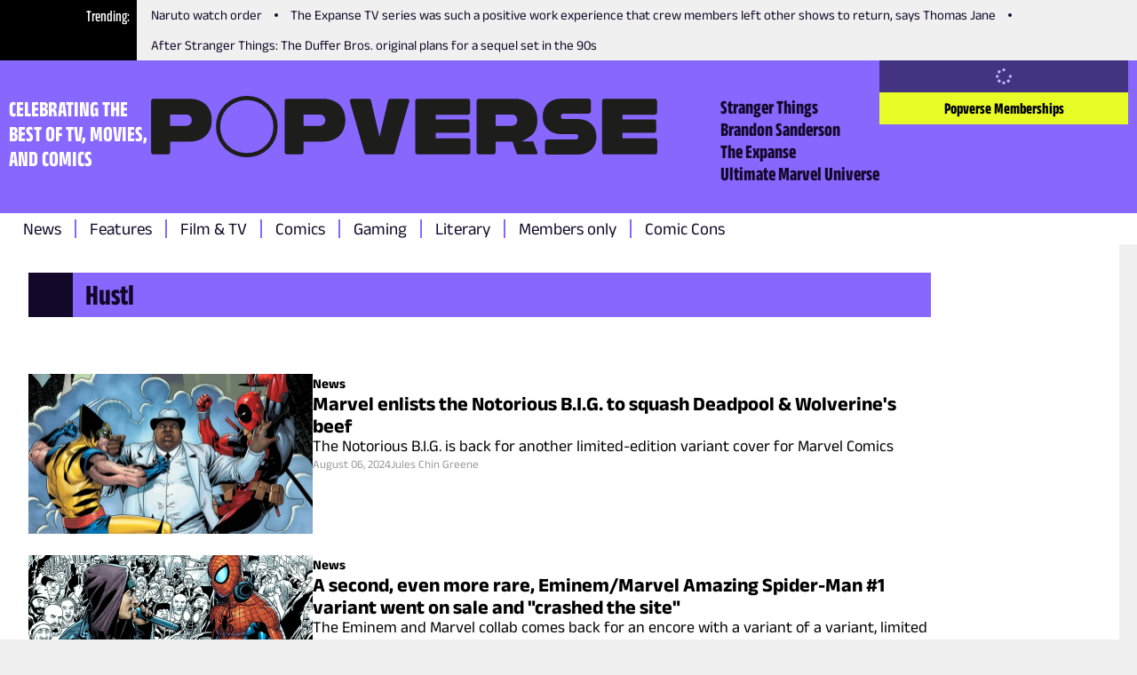

--- FILE ---
content_type: text/html; charset=utf-8
request_url: https://www.thepopverse.com/companies/hustl
body_size: 12664
content:
<!DOCTYPE html><html lang="en"><head><meta charSet="utf-8"/><meta name="viewport" content="width=device-width, initial-scale=1"/><link rel="preload" href="/_next/static/media/b59db18e66363b47-s.p.woff2" as="font" crossorigin="" type="font/woff2"/><link rel="preload" href="/_next/static/media/bb95cf3aa8d212e0-s.p.woff2" as="font" crossorigin="" type="font/woff2"/><link rel="preload" href="/_next/static/media/e61a83074cbc4be3-s.p.woff2" as="font" crossorigin="" type="font/woff2"/><link rel="preload" href="/_next/static/media/fc7be73edabdac7a-s.p.woff2" as="font" crossorigin="" type="font/woff2"/><link rel="preload" as="image" href="https://assets.reedpopcdn.com/0435_popverse-logo.svg"/><link rel="stylesheet" href="/_next/static/css/2d9da6da63e3de37.css" data-precedence="next"/><link rel="stylesheet" href="/_next/static/css/f3e971721fef8467.css" data-precedence="next"/><link rel="stylesheet" href="/_next/static/css/f7f21ed25ed1fd18.css" data-precedence="next"/><link rel="preload" as="script" fetchPriority="low" href="/_next/static/chunks/webpack-f04f288486812c98.js"/><script src="/_next/static/chunks/fd9d1056-ffd4874e0085e859.js" async=""></script><script src="/_next/static/chunks/69-66de2fbffe017d5f.js" async=""></script><script src="/_next/static/chunks/main-app-4cefd86fb02d4528.js" async=""></script><script src="/_next/static/chunks/703-4ca68eeb6e12e460.js" async=""></script><script src="/_next/static/chunks/app/global-error-db15aeee293f361c.js" async=""></script><script src="/_next/static/chunks/53c13509-7954f2b56c679c6c.js" async=""></script><script src="/_next/static/chunks/267-8b2058c3d1084ae9.js" async=""></script><script src="/_next/static/chunks/334-a5eb7f55ac81cb00.js" async=""></script><script src="/_next/static/chunks/app/layout-849b95fcd451f03c.js" async=""></script><script src="/_next/static/chunks/aaea2bcf-720157d109e7fdf4.js" async=""></script><script src="/_next/static/chunks/261-cf4daabae7113e73.js" async=""></script><script src="/_next/static/chunks/114-55e7d01ef894ff85.js" async=""></script><script src="/_next/static/chunks/457-0da6d8cec1688208.js" async=""></script><script src="/_next/static/chunks/228-5c592335306ce591.js" async=""></script><script src="/_next/static/chunks/app/page-4d1223e5a1735c60.js" async=""></script><link rel="preload" href="https://securepubads.g.doubleclick.net/tag/js/gpt.js" as="script"/><link rel="preload" href="https://assets.adobedtm.com/780ba0d13deb/35a8a32d8628/launch-ca7a137568d0.min.js" as="script"/><title>hustl | Popverse</title><meta name="referrer" content="no-referrer-when-downgrade"/><meta name="robots" content="max-image-preview:large"/><link rel="canonical" href="https://www.thepopverse.com/companies/hustl"/><meta property="og:title" content="hustl | Popverse"/><meta property="og:url" content="https://www.thepopverse.com/companies/hustl/"/><meta property="og:site_name" content="Popverse"/><meta property="og:image" content="https://www.thepopverse.com/static/metaverse-logo-og.png"/><meta property="og:image:width" content="1200"/><meta property="og:image:height" content="600"/><meta property="og:type" content="website"/><meta name="twitter:card" content="summary_large_image"/><meta name="twitter:site" content="@NY_Comic_Con"/><meta name="twitter:creator" content="@NY_Comic_Con"/><meta name="twitter:title" content="hustl | Popverse"/><meta name="twitter:image" content="https://www.thepopverse.com/static/metaverse-logo-og.png"/><meta name="twitter:image:width" content="1200"/><meta name="twitter:image:height" content="600"/><link rel="icon" href="/favicon.ico" type="image/x-icon" sizes="16x16"/><link rel="icon" href="/icon1.png?d580a4bde995cf32" type="image/png" sizes="16x16"/><link rel="icon" href="/icon2.png?a14189941dbaf80e" type="image/png" sizes="32x32"/><link rel="icon" href="/icon3.png?a19a2e91bc3e7bea" type="image/png" sizes="48x48"/><link rel="apple-touch-icon" href="/apple-icon.png?b96384bc9cdcd85e" type="image/png" sizes="180x180"/><meta name="next-size-adjust"/><script src="/_next/static/chunks/polyfills-c67a75d1b6f99dc8.js" noModule=""></script></head><body class="__className_595ebb"><header class="header_root__41Q6L" role="banner"><nav class="trending_root__yhQlu"><span class="trending_label__hQ17t">Trending</span><ul class="trending_list__oKqYa"><li><a title="Naruto watch order" href="/naruto-anime-movies-episodes-watch-order-shippuden-boruto/">Naruto watch order</a></li><li><a title="The Expanse TV series was such a positive work experience that crew members left other shows to return, says Thomas Jane" href="/tv-the-expanse-thomas-jane-interview-popversations-filming-toronto/">The Expanse TV series was such a positive work experience that crew members left other shows to return, says Thomas Jane</a></li><li><a title="After Stranger Things: The Duffer Bros. original plans for a sequel set in the 90s" href="/tv-stranger-things-duffer-brothers-montauk-sequel/">After Stranger Things: The Duffer Bros. original plans for a sequel set in the 90s</a></li></ul></nav><div class="header_mainWrapper__XhP7c"><div class="header_infoWrapper__cVGq6"><p class="header_tagline__Xep8h">CELEBRATING THE BEST OF TV, MOVIES, AND COMICS</p><a class="header_logoWrapper__TSR03" href="/"><div class="header_logo__9b1Md"><svg xmlns="http://www.w3.org/2000/svg" width="100%" height="100%" viewBox="0 0 255.83 31.143"><defs><clipPath id="a"><path fill="#1d1d1b" d="M0 0h255.83v31.143H0z"></path></clipPath></defs><g clip-path="url(#a)" fill="#1d1d1b"><path d="M48.364 0a15.4 15.4 0 0 0-15.553 15.571 15.4 15.4 0 0 0 15.553 15.572 15.24 15.24 0 0 0 15.59-15.572A15.414 15.414 0 0 0 48.364 0m0 29.007a13.13 13.13 0 0 1-13.417-13.436A13.283 13.283 0 0 1 48.364 2.136a13.15 13.15 0 0 1 13.454 13.435 13.15 13.15 0 0 1-13.454 13.436M19.3 1.44H1.187c-.315 0-.617.125-.839.348A1.19 1.19 0 0 0 0 2.627v25.888c0 .315.125.617.348.839a1.19 1.19 0 0 0 .839.348h7.23A1.187 1.187 0 0 0 9.6 28.515V23.22h9.738c6.933 0 11.342-4.183 11.342-10.927S26.275 1.44 19.3 1.44m-1.579 13.754H9.6V9.467h8.08a2.655 2.655 0 0 1 2.079.757 2.66 2.66 0 0 1 .785 2.069 2.685 2.685 0 0 1-2.826 2.9M86.792 1.44H68.675c-.656 0-1.187.531-1.187 1.187v25.888c0 .656.531 1.187 1.187 1.187h7.23c.656 0 1.187-.531 1.187-1.187V23.22h9.738c6.933 0 11.342-4.183 11.342-10.927S93.764 1.44 86.792 1.44m-1.583 13.754h-8.118V9.467h8.08a2.655 2.655 0 0 1 2.079.757 2.66 2.66 0 0 1 .785 2.069 2.685 2.685 0 0 1-2.826 2.9m130.514-3.423-7.192.011a1.25 1.25 0 0 1-1.4-1.368 1.29 1.29 0 0 1 .35-1.037c.265-.277.64-.42 1.022-.392h12.6c.315 0 .617-.125.839-.348a1.19 1.19 0 0 0 .348-.839V2.584c0-.315-.125-.617-.348-.839a1.19 1.19 0 0 0-.839-.348h-13.824c-5.668 0-9.331 3.54-9.331 9.019a8.76 8.76 0 0 0 2.561 6.564 9.646 9.646 0 0 0 6.8 2.4H214.686a1.285 1.285 0 0 1 1.184 1.417 1.25 1.25 0 0 1-1.4 1.368h-14.193c-.315 0-.617.125-.839.348a1.19 1.19 0 0 0-.348.839v5.219c0 .315.125.617.348.839a1.19 1.19 0 0 0 .839.348h15.418a9.646 9.646 0 0 0 6.8-2.4 8.76 8.76 0 0 0 2.562-6.564c0-5.479-3.663-9.019-9.333-9.019M129.342 1.44h-8.437a1.14 1.14 0 0 0-1.111.882l-4.272 18.334h-.1L111.15 2.322a1.14 1.14 0 0 0-1.112-.882h-8.436a1.14 1.14 0 0 0-1.1 1.453l7.416 26.133a.93.93 0 0 0 .894.675h13.318a.93.93 0 0 0 .894-.675l7.416-26.133a1.14 1.14 0 0 0-1.1-1.453m30.88 20.161h-16.379v-2.826h15.852c.315 0 .617-.125.839-.348a1.19 1.19 0 0 0 .348-.839v-4.484c0-.315-.125-.617-.348-.839a1.19 1.19 0 0 0-.839-.348h-15.852V9.543h16.266c.315 0 .617-.125.839-.348a1.19 1.19 0 0 0 .348-.839V2.628c0-.315-.125-.617-.348-.839a1.19 1.19 0 0 0-.839-.348h-25.4c-.315 0-.617.125-.839.348a1.19 1.19 0 0 0-.348.839v25.888c0 .315.125.617.348.839a1.19 1.19 0 0 0 .839.348h25.517c.315 0 .617-.125.839-.348a1.19 1.19 0 0 0 .348-.839v-5.728c0-.315-.125-.617-.348-.839a1.19 1.19 0 0 0-.839-.348m94.418 0h-16.379v-2.826h15.852c.315 0 .617-.125.839-.348a1.19 1.19 0 0 0 .348-.839v-4.484c0-.315-.125-.617-.348-.839a1.19 1.19 0 0 0-.839-.348h-15.852V9.543h16.267a1.19 1.19 0 0 0 1.186-1.187V2.628c0-.315-.125-.617-.348-.839a1.19 1.19 0 0 0-.839-.348h-25.4c-.315 0-.617.125-.839.348a1.19 1.19 0 0 0-.348.839v25.888c0 .315.125.617.348.839a1.19 1.19 0 0 0 .839.348h25.517c.315 0 .617-.125.839-.348a1.19 1.19 0 0 0 .348-.839v-5.728c0-.315-.125-.617-.348-.839a1.19 1.19 0 0 0-.839-.348m-61.535 1.512h-5.728l3.367-1.984a8.8 8.8 0 0 0 4.238-6.006 16.4 16.4 0 0 0 .228-2.84c0-6.745-4.409-10.853-11.38-10.853h-18.114c-.315 0-.617.125-.839.348a1.19 1.19 0 0 0-.348.839v25.889c0 .315.125.617.348.839a1.19 1.19 0 0 0 .839.348h7.23c.315 0 .617-.125.839-.348a1.19 1.19 0 0 0 .348-.839v-5.295h8.529l2.081 5.994a.755.755 0 0 0 .713.507h9.1a.756.756 0 0 0 .62-.33.75.75 0 0 0 .08-.697zm-10.858-7.928h-8.118V9.462h8.08a2.655 2.655 0 0 1 2.079.757 2.66 2.66 0 0 1 .785 2.069 2.685 2.685 0 0 1-2.826 2.9"></path></g></svg></div></a><div class="header_secondaryNavWrapper__FR8us"><nav class="secondary-navigation_root__zskEO"><ul><li><a title="Stranger Things" href="/tv-shows/stranger-things/">Stranger Things</a></li><li><a title="Brandon Sanderson" href="/personas/brandon-sanderson/">Brandon Sanderson</a></li><li><a title="The Expanse" href="/tv-shows/the-expanse/">The Expanse</a></li><li><a title="Ultimate Marvel Universe" href="/universes/ultimate-marvel-universe/">Ultimate Marvel Universe</a></li></ul></nav></div></div><div class="header_accountWrapper__LW4TR"><div class="account_root__HHMdv"><button type="button" disabled="" class="button_button__bmQqK button_large__Ckrea button_c-white__NVxDK button_black__lWbd9 button_center__UjVK4 button_loading__u_tas button_disabled__WIFfv button_normal__NVfGl" style="height:undefinedpx;width:undefinedpx"><svg stroke="currentColor" fill="currentColor" stroke-width="0" viewBox="0 0 512 512" data-testid="spinner" height="1em" width="1em" xmlns="http://www.w3.org/2000/svg"><path d="M304 48a48 48 0 1 0 -96 0 48 48 0 1 0 96 0zm0 416a48 48 0 1 0 -96 0 48 48 0 1 0 96 0zM48 304a48 48 0 1 0 0-96 48 48 0 1 0 0 96zm464-48a48 48 0 1 0 -96 0 48 48 0 1 0 96 0zM142.9 437A48 48 0 1 0 75 369.1 48 48 0 1 0 142.9 437zm0-294.2A48 48 0 1 0 75 75a48 48 0 1 0 67.9 67.9zM369.1 437A48 48 0 1 0 437 369.1 48 48 0 1 0 369.1 437z"></path></svg></button><a href="/memberships" target="_blank" aria-disabled="false" class="button_button__bmQqK button_large__Ckrea button_c-black__pQCQA button_secondary__0Q3qh button_left__9J_3p button_link__KDxhR button_bold__PlF7u account_subscribeBtn__NWWYR" style="height:undefinedpx;width:undefinedpx">Popverse Memberships</a></div></div><div class="header_menuBtnWrapper__l2eQe"><button type="button" class="button_button__bmQqK button_small__UdwP6 button_c-black__pQCQA button_transparent__7Nje4 button_center__UjVK4 button_iconLeft__2BhGi button_normal__NVfGl header_toggleBtn__M66cl" style="height:undefinedpx;width:undefinedpx" aria-label="Toggle main menu"><span class="button_iconLeft__2BhGi"><svg stroke="currentColor" fill="currentColor" stroke-width="0" viewBox="0 0 448 512" color="black" style="color:black" height="20" width="20" xmlns="http://www.w3.org/2000/svg"><path d="M0 96C0 78.3 14.3 64 32 64l384 0c17.7 0 32 14.3 32 32s-14.3 32-32 32L32 128C14.3 128 0 113.7 0 96zM0 256c0-17.7 14.3-32 32-32l384 0c17.7 0 32 14.3 32 32s-14.3 32-32 32L32 288c-17.7 0-32-14.3-32-32zM448 416c0 17.7-14.3 32-32 32L32 448c-17.7 0-32-14.3-32-32s14.3-32 32-32l384 0c17.7 0 32 14.3 32 32z"></path></svg></span>Menu</button></div></div><div class="header_primaryNavWrapper__KvaO4"><nav class="primary-navigation_root__8YSbO"><ul><li><a class="archive-news" title="News" href="/archive/news/">News</a></li><li><a class="archive-features" title="Features" href="/archive/features/">Features</a></li><li><a class="fandoms-film-tv" title="Film &amp; TV" href="/fandoms/film-tv/">Film &amp; TV</a></li><li><a class="comics" title="Comics" href="/comics/">Comics</a></li><li><a class="fandoms-gaming" title="Gaming" href="/fandoms/gaming/">Gaming</a></li><li><a class="fandoms-literary" title="Literary" href="/fandoms/literary/">Literary</a></li><li><a class="memberships-archive" title="Members only" href="/memberships/archive/">Members only</a></li><li><a class="events" title="Comic Cons" href="/events/">Comic Cons</a></li></ul></nav></div></header><main role="main"><article><div class="container_container__NHDUg"><div></div><div class="container_mainWrapper__2eHsV"><div class="container_content__36Br_"><section class="tag-type_title__zBIqa"><div class="title_root__U7aZn title_fullWidth__F8mAR"><h1>hustl<!-- --> <!-- --> </h1></div></section><section class="tag-type_articles___ZC_u"><div class="archive-list_root__ak8sK"><ul role="list" class="archive-list_articles__sxgDv"><li role="listitem" class="archive-list_article__3UW5i"><a href="/comics-notorious-big-biggie-smalls-marvel-variant-cover/"><article role="article"><figure role="figure"><img alt="Image Not Available" loading="lazy" width="1080" height="625" decoding="async" data-nimg="1" style="color:transparent" srcSet="/_next/image?url=https%3A%2F%2Fmedia.thepopverse.com%2Fmedia%2Fnotorious-big-deadpool-and-wolverine-cover-marvel-comics-hwubvntfow1f1p5lx1nprsz2c2.jpg&amp;w=1280&amp;q=75 1x" src="/_next/image?url=https%3A%2F%2Fmedia.thepopverse.com%2Fmedia%2Fnotorious-big-deadpool-and-wolverine-cover-marvel-comics-hwubvntfow1f1p5lx1nprsz2c2.jpg&amp;w=1280&amp;q=75"/><figcaption><p class="paragraph_paragraph-smallSize___QW_3 paragraph_paragraph-mediumLineHeight__J849c paragraph_paragraph-left__8Iid_ paragraph_paragraph-black__RmPZv paragraph_paragraph-normal___VGUe paragraph_paragraph-bold__x_hmb">News</p><h3 class="heading_h3__WWFtd heading_left__sv5A9 heading_black__SSHWx heading_extrabold__KvGiU"><span>Marvel enlists the Notorious B.I.G. to squash Deadpool &amp; Wolverine&#x27;s beef</span></h3><p class="paragraph_paragraph-mediumSize__E6jLE paragraph_paragraph-mediumLineHeight__J849c paragraph_paragraph-left__8Iid_ paragraph_paragraph-black__RmPZv paragraph_paragraph-normal___VGUe">The Notorious B.I.G. is back for another limited-edition variant cover for Marvel Comics</p><div><p class="paragraph_paragraph-extrasmallSize__IcH_l paragraph_paragraph-smallLineHeight__R_6Ja paragraph_paragraph-left__8Iid_ paragraph_paragraph-grey__Sp7Fz paragraph_paragraph-normal___VGUe">August 06, 2024</p><p class="paragraph_paragraph-extrasmallSize__IcH_l paragraph_paragraph-smallLineHeight__R_6Ja paragraph_paragraph-left__8Iid_ paragraph_paragraph-grey__Sp7Fz paragraph_paragraph-normal___VGUe">Jules Chin Greene</p></div></figcaption></figure></article></a></li><li role="listitem" class="archive-list_article__3UW5i"><a href="/eminem-marvel-variant-amazing-spider-man-hustl-the-haul/"><article role="article"><figure role="figure"><img alt="Amazing Spider-Man #1 Eminem/Hustl variant cover" loading="lazy" width="1080" height="625" decoding="async" data-nimg="1" style="color:transparent" srcSet="/_next/image?url=https%3A%2F%2Fmedia.thepopverse.com%2Fmedia%2Feminem3-w0uk2q55h45e3iiauuwpi14tva.jpg&amp;w=1280&amp;q=75 1x" src="/_next/image?url=https%3A%2F%2Fmedia.thepopverse.com%2Fmedia%2Feminem3-w0uk2q55h45e3iiauuwpi14tva.jpg&amp;w=1280&amp;q=75"/><figcaption><p class="paragraph_paragraph-smallSize___QW_3 paragraph_paragraph-mediumLineHeight__J849c paragraph_paragraph-left__8Iid_ paragraph_paragraph-black__RmPZv paragraph_paragraph-normal___VGUe paragraph_paragraph-bold__x_hmb">News</p><h3 class="heading_h3__WWFtd heading_left__sv5A9 heading_black__SSHWx heading_extrabold__KvGiU"><span>A second, even more rare, Eminem/Marvel Amazing Spider-Man #1 variant went on sale and &quot;crashed the site&quot;</span></h3><p class="paragraph_paragraph-mediumSize__E6jLE paragraph_paragraph-mediumLineHeight__J849c paragraph_paragraph-left__8Iid_ paragraph_paragraph-black__RmPZv paragraph_paragraph-normal___VGUe">The Eminem and Marvel collab comes back for an encore with a variant of a variant, limited to 1000 copies.</p><div><p class="paragraph_paragraph-extrasmallSize__IcH_l paragraph_paragraph-smallLineHeight__R_6Ja paragraph_paragraph-left__8Iid_ paragraph_paragraph-grey__Sp7Fz paragraph_paragraph-normal___VGUe">December 01, 2022</p><p class="paragraph_paragraph-extrasmallSize__IcH_l paragraph_paragraph-smallLineHeight__R_6Ja paragraph_paragraph-left__8Iid_ paragraph_paragraph-grey__Sp7Fz paragraph_paragraph-normal___VGUe">Chris Arrant</p></div></figcaption></figure></article></a></li><li role="listitem" class="archive-list_article__3UW5i"><a href="/eminem-marvel-hustl-amazing-spider-man-spotlight-variant-cover/"><article role="article"><figure role="figure"><img alt="Eminem and Spider-Man" loading="lazy" width="1080" height="625" decoding="async" data-nimg="1" style="color:transparent" srcSet="/_next/image?url=https%3A%2F%2Fmedia.thepopverse.com%2Fmedia%2Feminem-copy-yksh3w1mlqnefhbrx5ljmx1dwq.jpg&amp;w=1280&amp;q=75 1x" src="/_next/image?url=https%3A%2F%2Fmedia.thepopverse.com%2Fmedia%2Feminem-copy-yksh3w1mlqnefhbrx5ljmx1dwq.jpg&amp;w=1280&amp;q=75"/><figcaption><p class="paragraph_paragraph-smallSize___QW_3 paragraph_paragraph-mediumLineHeight__J849c paragraph_paragraph-left__8Iid_ paragraph_paragraph-black__RmPZv paragraph_paragraph-normal___VGUe paragraph_paragraph-bold__x_hmb">News</p><h3 class="heading_h3__WWFtd heading_left__sv5A9 heading_black__SSHWx heading_extrabold__KvGiU"><span>Eminem&#x27;s Marvel variant sells out in minutes, with an even more limited edition version now on-sale</span></h3><p class="paragraph_paragraph-mediumSize__E6jLE paragraph_paragraph-mediumLineHeight__J849c paragraph_paragraph-left__8Iid_ paragraph_paragraph-black__RmPZv paragraph_paragraph-normal___VGUe">A curtain call, to borrow a phrase, in the new Eminem/Marvel Comics partnership</p><div><p class="paragraph_paragraph-extrasmallSize__IcH_l paragraph_paragraph-smallLineHeight__R_6Ja paragraph_paragraph-left__8Iid_ paragraph_paragraph-grey__Sp7Fz paragraph_paragraph-normal___VGUe">November 29, 2022</p><p class="paragraph_paragraph-extrasmallSize__IcH_l paragraph_paragraph-smallLineHeight__R_6Ja paragraph_paragraph-left__8Iid_ paragraph_paragraph-grey__Sp7Fz paragraph_paragraph-normal___VGUe">Chris Arrant</p></div></figcaption></figure></article></a></li><li role="listitem" class="archive-list_article__3UW5i"><a href="/brian-dawkins-weapon-x-wolverine-nfl-philadelphia-eagles-22-variant-cover/"><article role="article"><figure role="figure"><img alt="Wolverine and Brian Dawkins" loading="lazy" width="1080" height="625" decoding="async" data-nimg="1" style="color:transparent" srcSet="/_next/image?url=https%3A%2F%2Fmedia.thepopverse.com%2Fmedia%2Flisting_5nhnxsz-ilndrwso1fke1fishhrnfpeuie.jpg&amp;w=1280&amp;q=75 1x" src="/_next/image?url=https%3A%2F%2Fmedia.thepopverse.com%2Fmedia%2Flisting_5nhnxsz-ilndrwso1fke1fishhrnfpeuie.jpg&amp;w=1280&amp;q=75"/><figcaption><p class="paragraph_paragraph-smallSize___QW_3 paragraph_paragraph-mediumLineHeight__J849c paragraph_paragraph-left__8Iid_ paragraph_paragraph-black__RmPZv paragraph_paragraph-normal___VGUe paragraph_paragraph-bold__x_hmb">Features</p><h3 class="heading_h3__WWFtd heading_left__sv5A9 heading_black__SSHWx heading_extrabold__KvGiU"><span>NFL Hall of Fame player Brian Dawkins shares the origin of his &#x27;Weapon X&#x27; moniker, and shares a cover with his namesake Wolverine</span></h3><p class="paragraph_paragraph-mediumSize__E6jLE paragraph_paragraph-mediumLineHeight__J849c paragraph_paragraph-left__8Iid_ paragraph_paragraph-black__RmPZv paragraph_paragraph-normal___VGUe">Philadelphia Eagles legend Brian Dawkins shares the name he had before &#x27;Weapon X&#x27;, and what it means to be a fan and a celebrity</p><div><p class="paragraph_paragraph-extrasmallSize__IcH_l paragraph_paragraph-smallLineHeight__R_6Ja paragraph_paragraph-left__8Iid_ paragraph_paragraph-grey__Sp7Fz paragraph_paragraph-normal___VGUe">June 15, 2022</p><p class="paragraph_paragraph-extrasmallSize__IcH_l paragraph_paragraph-smallLineHeight__R_6Ja paragraph_paragraph-left__8Iid_ paragraph_paragraph-grey__Sp7Fz paragraph_paragraph-normal___VGUe">Chris Arrant</p></div></figcaption></figure></article></a></li></ul></div><div class="pagination_root__OkMSe"><div class="pagination_navWrapper__3Cc2f"></div><div class="pagination_counterWrapper__RHQRv"></div><div class="pagination_navWrapper__3Cc2f"></div></div></section></div><div class="container_rightBanner__Z8Pa6" style="margin-top:0;margin-right:-13px"><div style="margin:0"></div></div></div></div></article><script type="application/ld+json">{"@type":"WebSite","@context":"https://schema.org","name":"Popverse","url":"https://www.thepopverse.com/companies/hustl/"}</script></main><footer class="footer_footer__mQF6i" role="contentinfo"><div class="footer_container__UNIu_"><div class="footer_about__zyzkm"><img alt="Popverse" loading="eager" width="250" height="30" decoding="async" data-nimg="1" class="footer_logo__z_NFK" style="color:transparent" src="https://assets.reedpopcdn.com/0435_popverse-logo.svg"/><h3 class="heading_h3__WWFtd heading_left__sv5A9 heading_black__SSHWx heading_bold__Zj4MY">Celebrating the best of tv, movies, and comics</h3><div><div><p class="paragraph_paragraph-mediumSize__E6jLE paragraph_paragraph-mediumLineHeight__J849c paragraph_paragraph-left__8Iid_ paragraph_paragraph-black__RmPZv paragraph_paragraph-normal___VGUe">Popverse is owned by RX, a division of RELX Inc. d/b/a ReedPop</p></div><div><p class="paragraph_paragraph-mediumSize__E6jLE paragraph_paragraph-mediumLineHeight__J849c paragraph_paragraph-left__8Iid_ paragraph_paragraph-black__RmPZv paragraph_paragraph-normal___VGUe"></p><br/></div><div><p class="paragraph_paragraph-mediumSize__E6jLE paragraph_paragraph-mediumLineHeight__J849c paragraph_paragraph-left__8Iid_ paragraph_paragraph-black__RmPZv paragraph_paragraph-normal___VGUe">© 2025 RX, a division of RELX Inc., 401 Merritt 7, 5th Floor, Norwalk CT, 06851.</p></div><div><p class="paragraph_paragraph-mediumSize__E6jLE paragraph_paragraph-mediumLineHeight__J849c paragraph_paragraph-left__8Iid_ paragraph_paragraph-black__RmPZv paragraph_paragraph-normal___VGUe"></p><br/></div><div><p class="paragraph_paragraph-mediumSize__E6jLE paragraph_paragraph-mediumLineHeight__J849c paragraph_paragraph-left__8Iid_ paragraph_paragraph-black__RmPZv paragraph_paragraph-normal___VGUe">All rights reserved. No part of this website or its content may be reproduced without the copyright owner&#x27;s permission.</p></div></div><ul role="list" class="social-media_navSocial__GPe6h"><li role="listitem"><a target="_blank" href="https://www.facebook.com/popversesays" rel="noopener" class="social-media_normal__v0Ss6 social-media_black__8UYRj" role="link" data-type="facebook" aria-label=""><svg stroke="currentColor" fill="currentColor" stroke-width="0" viewBox="0 0 512 512" height="14" width="14" xmlns="http://www.w3.org/2000/svg"><path d="M512 256C512 114.6 397.4 0 256 0S0 114.6 0 256C0 376 82.7 476.8 194.2 504.5V334.2H141.4V256h52.8V222.3c0-87.1 39.4-127.5 125-127.5c16.2 0 44.2 3.2 55.7 6.4V172c-6-.6-16.5-1-29.6-1c-42 0-58.2 15.9-58.2 57.2V256h83.6l-14.4 78.2H287V510.1C413.8 494.8 512 386.9 512 256h0z"></path></svg></a></li><li role="listitem"><a target="_blank" href="https://twitter.com/popversesays" rel="noopener" class="social-media_normal__v0Ss6 social-media_black__8UYRj" role="link" data-type="twitter" aria-label="Follow  on Twitter"><svg stroke="currentColor" fill="currentColor" stroke-width="0" viewBox="0 0 512 512" height="14" width="14" xmlns="http://www.w3.org/2000/svg"><path d="M389.2 48h70.6L305.6 224.2 487 464H345L233.7 318.6 106.5 464H35.8L200.7 275.5 26.8 48H172.4L272.9 180.9 389.2 48zM364.4 421.8h39.1L151.1 88h-42L364.4 421.8z"></path></svg></a></li><li role="listitem"><a target="_blank" href="https://www.instagram.com/popversesays/" rel="noopener" class="social-media_normal__v0Ss6 social-media_black__8UYRj" role="link" data-type="instagram" aria-label="Follow  on Instagram"><svg stroke="currentColor" fill="currentColor" stroke-width="0" viewBox="0 0 448 512" height="14" width="14" xmlns="http://www.w3.org/2000/svg"><path d="M224.1 141c-63.6 0-114.9 51.3-114.9 114.9s51.3 114.9 114.9 114.9S339 319.5 339 255.9 287.7 141 224.1 141zm0 189.6c-41.1 0-74.7-33.5-74.7-74.7s33.5-74.7 74.7-74.7 74.7 33.5 74.7 74.7-33.6 74.7-74.7 74.7zm146.4-194.3c0 14.9-12 26.8-26.8 26.8-14.9 0-26.8-12-26.8-26.8s12-26.8 26.8-26.8 26.8 12 26.8 26.8zm76.1 27.2c-1.7-35.9-9.9-67.7-36.2-93.9-26.2-26.2-58-34.4-93.9-36.2-37-2.1-147.9-2.1-184.9 0-35.8 1.7-67.6 9.9-93.9 36.1s-34.4 58-36.2 93.9c-2.1 37-2.1 147.9 0 184.9 1.7 35.9 9.9 67.7 36.2 93.9s58 34.4 93.9 36.2c37 2.1 147.9 2.1 184.9 0 35.9-1.7 67.7-9.9 93.9-36.2 26.2-26.2 34.4-58 36.2-93.9 2.1-37 2.1-147.8 0-184.8zM398.8 388c-7.8 19.6-22.9 34.7-42.6 42.6-29.5 11.7-99.5 9-132.1 9s-102.7 2.6-132.1-9c-19.6-7.8-34.7-22.9-42.6-42.6-11.7-29.5-9-99.5-9-132.1s-2.6-102.7 9-132.1c7.8-19.6 22.9-34.7 42.6-42.6 29.5-11.7 99.5-9 132.1-9s102.7-2.6 132.1 9c19.6 7.8 34.7 22.9 42.6 42.6 11.7 29.5 9 99.5 9 132.1s2.7 102.7-9 132.1z"></path></svg></a></li><li role="listitem"><a target="_blank" href="https://www.tiktok.com/@popversesays" rel="noopener" class="social-media_normal__v0Ss6 social-media_black__8UYRj" role="link" data-type="tiktok" aria-label=""><svg stroke="currentColor" fill="currentColor" stroke-width="0" viewBox="0 0 448 512" height="14" width="14" xmlns="http://www.w3.org/2000/svg"><path d="M448,209.91a210.06,210.06,0,0,1-122.77-39.25V349.38A162.55,162.55,0,1,1,185,188.31V278.2a74.62,74.62,0,1,0,52.23,71.18V0l88,0a121.18,121.18,0,0,0,1.86,22.17h0A122.18,122.18,0,0,0,381,102.39a121.43,121.43,0,0,0,67,20.14Z"></path></svg></a></li></ul></div><div><div class="footer_columnSize__infQ_"><h3 class="heading_h3__WWFtd heading_left__sv5A9 heading_primary__oD2gm heading_bold__Zj4MY">Explore</h3><nav role="navigation"><ul role="list" class="footer_columnSize__infQ_ footer_pyXsNone__QC4AV"><li role="listitem" class="footer_navItem__w8LO6"><a href="/archive/news/" target="_self" title="News">News</a></li><li role="listitem" class="footer_navItem__w8LO6"><a href="/archive/features/" target="_self" title="Features">Features</a></li><li role="listitem" class="footer_navItem__w8LO6"><a href="/fandoms/film-tv/" target="_self" title="Film &amp; TV">Film &amp; TV</a></li><li role="listitem" class="footer_navItem__w8LO6"><a href="/comics/" target="_self" title="Comics">Comics</a></li><li role="listitem" class="footer_navItem__w8LO6"><a href="/fandoms/gaming/" target="_self" title="Gaming">Gaming</a></li><li role="listitem" class="footer_navItem__w8LO6"><a href="/fandoms/literary/" target="_self" title="Literary">Literary</a></li><li role="listitem" class="footer_navItem__w8LO6"><a href="/memberships/archive/" target="_self" title="Members only">Members only</a></li><li role="listitem" class="footer_navItem__w8LO6"><a href="/events/" target="_self" title="Comic Cons">Comic Cons</a></li></ul></nav></div></div><div><div class="footer_columnSize__infQ_"><h3 class="heading_h3__WWFtd heading_left__sv5A9 heading_primary__oD2gm heading_bold__Zj4MY">Popular Now</h3><nav role="navigation"><ul role="list" class="footer_columnSize__infQ_ footer_pyXsNone__QC4AV"><li role="listitem" class="footer_navItem__w8LO6"><a href="/tv-shows/stranger-things/" target="_self" title="Stranger Things">Stranger Things</a></li><li role="listitem" class="footer_navItem__w8LO6"><a href="/personas/brandon-sanderson/" target="_self" title="Brandon Sanderson">Brandon Sanderson</a></li><li role="listitem" class="footer_navItem__w8LO6"><a href="/tv-shows/the-expanse/" target="_self" title="The Expanse">The Expanse</a></li><li role="listitem" class="footer_navItem__w8LO6"><a href="/universes/ultimate-marvel-universe/" target="_self" title="Ultimate Marvel Universe">Ultimate Marvel Universe</a></li></ul></nav></div></div><div><div class="footer_columnSize__infQ_"><h3 class="heading_h3__WWFtd heading_left__sv5A9 heading_primary__oD2gm heading_bold__Zj4MY">Helpful links</h3><nav role="navigation"><ul role="list" class="footer_columnSize__infQ_ footer_pyXsNone__QC4AV"><li role="listitem" class="footer_navItem__w8LO6"><a href="/about-us/" target="_self" title="About Us">About Us</a></li><li role="listitem" class="footer_navItem__w8LO6"><a href="/contact-us/" target="_self" title="Contact us">Contact us</a></li><li role="listitem" class="footer_navItem__w8LO6"><a href="/archive/" target="_self" title="Archive">Archive</a></li><li role="listitem" class="footer_navItem__w8LO6"><a href="/authors/" target="_self" title="Authors">Authors</a></li><li role="listitem" class="footer_navItem__w8LO6"><a href="/code-of-conduct/" target="_self" title="Code of Conduct">Code of Conduct</a></li><li role="listitem" class="footer_navItem__w8LO6"><a href="https://www.reedpop.com/" target="_blank" title="Corporate Site">Corporate Site</a></li><li role="listitem" class="footer_navItem__w8LO6"><a href="/editorial-policy/" target="_self" title="Editorial Policy">Editorial Policy</a></li><li role="listitem" class="footer_navItem__w8LO6"><a href="/feeds/" target="_self" title="RSS Feeds">RSS Feeds</a></li><li role="listitem" class="footer_navItem__w8LO6"><a href="/terms-and-conditions/" target="_self" title="Terms &amp; Conditions">Terms &amp; Conditions</a></li></ul></nav></div></div><div><div class="footer_columnSize__infQ_"><h3 class="heading_h3__WWFtd heading_left__sv5A9 heading_primary__oD2gm heading_bold__Zj4MY">Popverse Links</h3><nav role="navigation"><ul role="list" class="footer_columnSize__infQ_ footer_pyXsNone__QC4AV"><li role="listitem" class="footer_navItem__w8LO6"><a href="/events/" target="_self" title="Our Events">Our Events</a></li><li role="listitem" class="footer_navItem__w8LO6"><a href="/send-a-tip/" target="_self" title="Send Popverse a Tip">Send Popverse a Tip</a></li><li role="listitem" class="footer_navItem__w8LO6"><a href="/how-to-write/" target="_self" title="How to Write for Popverse">How to Write for Popverse</a></li><li role="listitem" class="footer_navItem__w8LO6"><a href="/memberships/" target="_self" title="Popverse Memberships">Popverse Memberships</a></li><li role="listitem" class="footer_navItem__w8LO6"><a href="/memberships/terms-of-service/" target="_self" title="Membership Terms of Service">Membership Terms of Service</a></li><li role="listitem" class="footer_navItem__w8LO6"><a href="/memberships/attendee-use-policy/" target="_self" title="Membership Attendee Use Policy">Membership Attendee Use Policy</a></li></ul></nav></div></div><div><div class="footer_columnSize__infQ_"><h3 class="heading_h3__WWFtd heading_left__sv5A9 heading_primary__oD2gm heading_bold__Zj4MY">ReedPop Events</h3><nav role="navigation"><ul role="list" class="footer_columnSize__infQ_ footer_pyXsNone__QC4AV"><li role="listitem" class="footer_navItem__w8LO6"><a href="https://www.c2e2.com/" target="_blank" title="C2E2">C2E2</a></li><li role="listitem" class="footer_navItem__w8LO6"><a href="https://www.emeraldcitycomiccon.com/" target="_blank" title="Emerald City Comic Con">Emerald City Comic Con</a></li><li role="listitem" class="footer_navItem__w8LO6"><a href="https://www.floridasupercon.com/" target="_blank" title="Florida Supercon">Florida Supercon</a></li><li role="listitem" class="footer_navItem__w8LO6"><a href="https://www.mtgfestivals.com/global/en-us.html" target="_blank" title="MagicCon">MagicCon</a></li><li role="listitem" class="footer_navItem__w8LO6"><a href="https://www.mcmcomiccon.com/" target="_blank" title="MCM Comic Con">MCM Comic Con</a></li><li role="listitem" class="footer_navItem__w8LO6"><a href="https://www.newyorkcomiccon.com/" target="_blank" title="New York Comic Con">New York Comic Con</a></li><li role="listitem" class="footer_navItem__w8LO6"><a href="https://east.paxsite.com/" target="_blank" title="PAX East">PAX East</a></li><li role="listitem" class="footer_navItem__w8LO6"><a href="https://unplugged.paxsite.com/" target="_blank" title="PAX Unplugged">PAX Unplugged</a></li><li role="listitem" class="footer_navItem__w8LO6"><a href="https://west.paxsite.com/" target="_blank" title="PAX West">PAX West</a></li><li role="listitem" class="footer_navItem__w8LO6"><a href="https://www.starwarscelebration.com/" target="_blank" title="Star Wars Celebration">Star Wars Celebration</a></li></ul></nav></div></div><div><div class="footer_columnSize__infQ_"><h3 class="heading_h3__WWFtd heading_left__sv5A9 heading_primary__oD2gm heading_bold__Zj4MY">Advertise</h3><nav role="navigation"><ul role="list" class="footer_columnSize__infQ_ footer_pyXsNone__QC4AV"><li role="listitem" class="footer_navItem__w8LO6"><a href="https://media.thepopverse.com/media/popverse-2025-sales-materials-web-2bpnp2aabw2fjpvy1d3nxp5rzm.pdf" target="_blank" title="Media Kit">Media Kit</a></li><li role="listitem" class="footer_navItem__w8LO6"><a href="/contact-us/" target="_self" title="Contact us">Contact us</a></li></ul></nav></div></div><div><div class="footer_columnSize__infQ_"><h3 class="heading_h3__WWFtd heading_left__sv5A9 heading_primary__oD2gm heading_bold__Zj4MY">Privacy Links</h3><nav role="navigation"><ul role="list" class="footer_columnSize__infQ_ footer_pyXsNone__QC4AV"><li role="listitem" class="footer_navItem__w8LO6"><a href="https://privacy.rxglobal.com/en-gb/cookie-policy.html" target="_blank" title="Cookie Policy">Cookie Policy</a></li><li role="listitem" class="footer_navItem__w8LO6"><a href="https://privacy.rxglobal.com/en-gb.html" target="_blank" title="Privacy Policy">Privacy Policy</a></li><li role="listitem" class="footer_navItem__w8LO6 footer_withPrivacyIcon__WbxuU"><a href="https://privacyportal-cdn.onetrust.com/dsarwebform/c7f35e9f-bc78-43c8-9f0e-7cd83009704c/befefd8b-8e3e-443b-87ee-bfb576500c1f.html" target="_blank" title="Your Privacy Choices">Your Privacy Choices</a></li><li role="listitem" class="footer_navItem__w8LO6"><button id="ot-sdk-btn" class="ot-sdk-show-settings __className_595ebb">Cookie Settings</button></li><li role="listitem" class="footer_navItem__w8LO6"><a href="https://accessibility.rxglobal.com/en-gb/webaccessibility.html" target="_blank" title="RX’s Accessibility Statement">RX’s Accessibility Statement</a></li></ul></nav></div></div></div></footer><script src="/_next/static/chunks/webpack-f04f288486812c98.js" async=""></script><script>(self.__next_f=self.__next_f||[]).push([0]);self.__next_f.push([2,null])</script><script>self.__next_f.push([1,"1:HL[\"/_next/static/media/b59db18e66363b47-s.p.woff2\",\"font\",{\"crossOrigin\":\"\",\"type\":\"font/woff2\"}]\n2:HL[\"/_next/static/media/bb95cf3aa8d212e0-s.p.woff2\",\"font\",{\"crossOrigin\":\"\",\"type\":\"font/woff2\"}]\n3:HL[\"/_next/static/media/e61a83074cbc4be3-s.p.woff2\",\"font\",{\"crossOrigin\":\"\",\"type\":\"font/woff2\"}]\n4:HL[\"/_next/static/media/fc7be73edabdac7a-s.p.woff2\",\"font\",{\"crossOrigin\":\"\",\"type\":\"font/woff2\"}]\n5:HL[\"/_next/static/css/2d9da6da63e3de37.css\",\"style\"]\n6:HL[\"/_next/static/css/f3e971721fef8467.css\",\"style\"]\n0:\"$L7\"\n"])</script><script>self.__next_f.push([1,"8:HL[\"/_next/static/css/f7f21ed25ed1fd18.css\",\"style\"]\n"])</script><script>self.__next_f.push([1,"9:I[47690,[],\"\"]\nc:I[5613,[],\"\"]\ne:I[31778,[],\"\"]\n11:I[43995,[\"703\",\"static/chunks/703-4ca68eeb6e12e460.js\",\"470\",\"static/chunks/app/global-error-db15aeee293f361c.js\"],\"\"]\nd:[\"slug\",\"companies/hustl\",\"c\"]\n12:[]\n7:[[[\"$\",\"link\",\"0\",{\"rel\":\"stylesheet\",\"href\":\"/_next/static/css/2d9da6da63e3de37.css\",\"precedence\":\"next\",\"crossOrigin\":\"$undefined\"}],[\"$\",\"link\",\"1\",{\"rel\":\"stylesheet\",\"href\":\"/_next/static/css/f3e971721fef8467.css\",\"precedence\":\"next\",\"crossOrigin\":\"$undefined\"}]],[\"$\",\"$L9\",null,{\"buildId\":\"JtMotTuAYJRoL4HOaBEfI\",\"assetPrefix\":\"\",\"initialCanonicalUrl\":\"/companies/hustl\",\"initialTree\":[\"\",{\"children\":[[\"slug\",\"companies/hustl\",\"c\"],{\"children\":[\"__PAGE__\",{}]}]},\"$undefined\",\"$undefined\",true],\"initialSeedData\":[\"\",{\"children\":[[\"slug\",\"companies/hustl\",\"c\"],{\"children\":[\"__PAGE__\",{},[\"$La\",\"$Lb\",null]]},[\"$\",\"$Lc\",null,{\"parallelRouterKey\":\"children\",\"segmentPath\":[\"children\",\"$d\",\"children\"],\"loading\":\"$undefined\",\"loadingStyles\":\"$undefined\",\"loadingScripts\":\"$undefined\",\"hasLoading\":false,\"error\":\"$undefined\",\"errorStyles\":\"$undefined\",\"errorScripts\":\"$undefined\",\"template\":[\"$\",\"$Le\",null,{}],\"templateStyles\":\"$undefined\",\"templateScripts\":\"$undefined\",\"notFound\":\"$undefined\",\"notFoundStyles\":\"$undefined\",\"styles\":[[\"$\",\"link\",\"0\",{\"rel\":\"stylesheet\",\"href\":\"/_next/static/css/f7f21ed25ed1fd18.css\",\"precedence\":\"next\",\"crossOrigin\":\"$undefined\"}]]}]]},[null,\"$Lf\",null]],\"initialHead\":[false,\"$L10\"],\"globalErrorComponent\":\"$11\",\"missingSlots\":\"$W12\"}]]\n"])</script><script>self.__next_f.push([1,"13:I[25757,[\"240\",\"static/chunks/53c13509-7954f2b56c679c6c.js\",\"267\",\"static/chunks/267-8b2058c3d1084ae9.js\",\"703\",\"static/chunks/703-4ca68eeb6e12e460.js\",\"334\",\"static/chunks/334-a5eb7f55ac81cb00.js\",\"185\",\"static/chunks/app/layout-849b95fcd451f03c.js\"],\"SessionWrapper\"]\n14:I[85935,[\"240\",\"static/chunks/53c13509-7954f2b56c679c6c.js\",\"218\",\"static/chunks/aaea2bcf-720157d109e7fdf4.js\",\"267\",\"static/chunks/267-8b2058c3d1084ae9.js\",\"703\",\"static/chunks/703-4ca68eeb6e12e460.js\",\"334\",\"static/chunks/334-a5eb7f55ac81cb00.js\",\"261\",\"static/chunks/261-cf4daabae7113e73.js\",\"114\",\"static/chunks/114-55e7d01ef894ff85.js\",\"457\",\"static/chunks/457-0da6d8cec1688208.js\",\"228\",\"static/chunks/228-5c592335306ce591.js\",\"931\",\"static/chunks/app/page-4d1223e5a1735c60.js\"],\"\"]\n15:I[28809,[\"240\",\"static/chunks/53c13509-7954f2b56c679c6c.js\",\"267\",\"static/chunks/267-8b2058c3d1084ae9.js\",\"703\",\"static/chunks/703-4ca68eeb6e12e460.js\",\"334\",\"static/chunks/334-a5eb7f55ac81cb00.js\",\"185\",\"static/chunks/app/layout-849b95fcd451f03c.js\"],\"\"]\n16:I[22037,[\"240\",\"static/chunks/53c13509-7954f2b56c679c6c.js\",\"218\",\"static/chunks/aaea2bcf-720157d109e7fdf4.js\",\"267\",\"static/chunks/267-8b2058c3d1084ae9.js\",\"703\",\"static/chunks/703-4ca68eeb6e12e460.js\",\"334\",\"static/chunks/334-a5eb7f55ac81cb00.js\",\"261\",\"static/chunks/261-cf4daabae7113e73.js\",\"114\",\"static/chunks/114-55e7d01ef894ff85.js\",\"457\",\"static/chunks/457-0da6d8cec1688208.js\",\"228\",\"static/chunks/228-5c592335306ce591.js\",\"931\",\"static/chunks/app/page-4d1223e5a1735c60.js\"],\"\"]\n17:I[34872,[\"240\",\"static/chunks/53c13509-7954f2b56c679c6c.js\",\"267\",\"static/chunks/267-8b2058c3d1084ae9.js\",\"703\",\"static/chunks/703-4ca68eeb6e12e460.js\",\"334\",\"static/chunks/334-a5eb7f55ac81cb00.js\",\"185\",\"static/chunks/app/layout-849b95fcd451f03c.js\"],\"Header\"]\n18:I[96103,[\"240\",\"static/chunks/53c13509-7954f2b56c679c6c.js\",\"218\",\"static/chunks/aaea2bcf-720157d109e7fdf4.js\",\"267\",\"static/chunks/267-8b2058c3d1084ae9.js\",\"703\",\"static/chunks/703-4ca68eeb6e12e460.js\",\"334\",\"static/chunks/334-a5eb7f55ac81cb00.js\",\"261\",\"static/c"])</script><script>self.__next_f.push([1,"hunks/261-cf4daabae7113e73.js\",\"114\",\"static/chunks/114-55e7d01ef894ff85.js\",\"457\",\"static/chunks/457-0da6d8cec1688208.js\",\"228\",\"static/chunks/228-5c592335306ce591.js\",\"931\",\"static/chunks/app/page-4d1223e5a1735c60.js\"],\"Container\"]\n19:I[91155,[\"240\",\"static/chunks/53c13509-7954f2b56c679c6c.js\",\"218\",\"static/chunks/aaea2bcf-720157d109e7fdf4.js\",\"267\",\"static/chunks/267-8b2058c3d1084ae9.js\",\"703\",\"static/chunks/703-4ca68eeb6e12e460.js\",\"334\",\"static/chunks/334-a5eb7f55ac81cb00.js\",\"261\",\"static/chunks/261-cf4daabae7113e73.js\",\"114\",\"static/chunks/114-55e7d01ef894ff85.js\",\"457\",\"static/chunks/457-0da6d8cec1688208.js\",\"228\",\"static/chunks/228-5c592335306ce591.js\",\"931\",\"static/chunks/app/page-4d1223e5a1735c60.js\"],\"WysiwygHtml\"]\n1a:I[864,[\"240\",\"static/chunks/53c13509-7954f2b56c679c6c.js\",\"267\",\"static/chunks/267-8b2058c3d1084ae9.js\",\"703\",\"static/chunks/703-4ca68eeb6e12e460.js\",\"334\",\"static/chunks/334-a5eb7f55ac81cb00.js\",\"185\",\"static/chunks/app/layout-849b95fcd451f03c.js\"],\"Footer\"]\n"])</script><script>self.__next_f.push([1,"f:[\"$\",\"$L13\",null,{\"children\":[\"$\",\"html\",null,{\"lang\":\"en\",\"children\":[null,[\"$\",\"body\",null,{\"className\":\"__className_595ebb\",\"children\":[[\"$\",\"$L14\",null,{\"async\":true,\"src\":\"https://securepubads.g.doubleclick.net/tag/js/gpt.js\",\"crossOrigin\":\"anonymous\",\"strategy\":\"afterInteractive\"}],[\"$\",\"$L14\",null,{\"id\":\"google-ads\",\"dangerouslySetInnerHTML\":{\"__html\":\"window.googletag = window.googletag || { cmd: [] };\"}}],[\"$\",\"$L15\",null,{}],[\"$\",\"$L16\",null,{\"children\":[[\"$\",\"$L17\",null,{\"tagline\":\"CELEBRATING THE BEST OF TV, MOVIES, AND COMICS\",\"trending\":{\"links\":[{\"displayName\":\"Naruto watch order\",\"url\":\"/naruto-anime-movies-episodes-watch-order-shippuden-boruto/\",\"title\":\"Naruto watch order\"},{\"displayName\":\"The Expanse TV series was such a positive work experience that crew members left other shows to return, says Thomas Jane\",\"url\":\"/tv-the-expanse-thomas-jane-interview-popversations-filming-toronto/\",\"title\":\"The Expanse TV series was such a positive work experience that crew members left other shows to return, says Thomas Jane\"},{\"displayName\":\"After Stranger Things: The Duffer Bros. original plans for a sequel set in the 90s\",\"url\":\"/tv-stranger-things-duffer-brothers-montauk-sequel/\",\"title\":\"After Stranger Things: The Duffer Bros. original plans for a sequel set in the 90s\"}]},\"primaryNavigation\":{\"links\":[{\"displayName\":\"News\",\"url\":\"/archive/news/\",\"title\":\"News\"},{\"displayName\":\"Features\",\"url\":\"/archive/features/\",\"title\":\"Features\"},{\"displayName\":\"Film \u0026 TV\",\"url\":\"/fandoms/film-tv/\",\"title\":\"Film \u0026 TV\"},{\"displayName\":\"Comics\",\"url\":\"/comics/\",\"title\":\"Comics\"},{\"displayName\":\"Gaming\",\"url\":\"/fandoms/gaming/\",\"title\":\"Gaming\"},{\"displayName\":\"Literary\",\"url\":\"/fandoms/literary/\",\"title\":\"Literary\"},{\"displayName\":\"Members only\",\"url\":\"/memberships/archive/\",\"title\":\"Members only\"},{\"displayName\":\"Comic Cons\",\"url\":\"/events/\",\"title\":\"Comic Cons\"}]},\"secondaryNavigation\":{\"links\":[{\"displayName\":\"Stranger Things\",\"url\":\"/tv-shows/stranger-things/\",\"title\":\"Stranger Things\"},{\"displayName\":\"Brandon Sanderson\",\"url\":\"/personas/brandon-sanderson/\",\"title\":\"Brandon Sanderson\"},{\"displayName\":\"The Expanse\",\"url\":\"/tv-shows/the-expanse/\",\"title\":\"The Expanse\"},{\"displayName\":\"Ultimate Marvel Universe\",\"url\":\"/universes/ultimate-marvel-universe/\",\"title\":\"Ultimate Marvel Universe\"}]},\"account\":{\"signInLabel\":\"Sign in / create account\",\"signOutLabel\":\"Sign out\",\"subscribeLabel\":\"Popverse Memberships\",\"subscribeUrl\":null,\"accountLabel\":\"My account\",\"accountUrl\":\"https://identity.thepopverse.com/Account/Manage\",\"supportLabel\":\"Popverse Memberships\",\"supportUrl\":null}}],[\"$\",\"main\",null,{\"role\":\"main\",\"children\":[\"$\",\"$Lc\",null,{\"parallelRouterKey\":\"children\",\"segmentPath\":[\"children\"],\"loading\":\"$undefined\",\"loadingStyles\":\"$undefined\",\"loadingScripts\":\"$undefined\",\"hasLoading\":false,\"error\":\"$undefined\",\"errorStyles\":\"$undefined\",\"errorScripts\":\"$undefined\",\"template\":[\"$\",\"$Le\",null,{}],\"templateStyles\":\"$undefined\",\"templateScripts\":\"$undefined\",\"notFound\":[\"$\",\"$L18\",null,{\"mainContent\":[[\"$\",\"section\",null,{\"className\":\"not-found_title__rkGBs\",\"children\":[\"$\",\"div\",null,{\"className\":\"title_root__U7aZn title_fullWidth__F8mAR\",\"children\":[\"$\",\"h1\",null,{\"children\":\"404 Error\"}]}]}],[\"$\",\"section\",null,{\"className\":\"not-found_wrapper__R0ag0\",\"children\":[\"$\",\"$L19\",null,{\"html\":\"\u003cp class='center'\u003eOops! We can't find that page.\u003c/p\u003e\"}]}]]}],\"notFoundStyles\":[[\"$\",\"link\",\"0\",{\"rel\":\"stylesheet\",\"href\":\"/_next/static/css/0eae4f1403668318.css\",\"precedence\":\"next\",\"crossOrigin\":\"$undefined\"}]],\"styles\":null}]}]]}],[\"$\",\"$L1a\",null,{\"tagline\":\"Celebrating the best of tv, movies, and comics\",\"shortDescription\":\"Popverse is owned by RX, a division of RELX Inc. d/b/a ReedPop\\n\\n© 2025 RX, a division of RELX Inc., 401 Merritt 7, 5th Floor, Norwalk CT, 06851.\\n\\nAll rights reserved. No part of this website or its content may be reproduced without the copyright owner's permission.\",\"socials\":[\"https://www.facebook.com/popversesays\",\"https://twitter.com/popversesays\",\"https://www.instagram.com/popversesays/\",\"https://www.tiktok.com/@popversesays\"],\"navigation\":[{\"title\":\"Explore\",\"links\":[{\"displayName\":\"News\",\"url\":\"/archive/news/\",\"hasPrivacyIcon\":false,\"buttonId\":null,\"classId\":null,\"title\":\"News\"},{\"displayName\":\"Features\",\"url\":\"/archive/features/\",\"hasPrivacyIcon\":false,\"buttonId\":null,\"classId\":null,\"title\":\"Features\"},{\"displayName\":\"Film \u0026 TV\",\"url\":\"/fandoms/film-tv/\",\"hasPrivacyIcon\":false,\"buttonId\":null,\"classId\":null,\"title\":\"Film \u0026 TV\"},{\"displayName\":\"Comics\",\"url\":\"/comics/\",\"hasPrivacyIcon\":false,\"buttonId\":null,\"classId\":null,\"title\":\"Comics\"},{\"displayName\":\"Gaming\",\"url\":\"/fandoms/gaming/\",\"hasPrivacyIcon\":false,\"buttonId\":null,\"classId\":null,\"title\":\"Gaming\"},{\"displayName\":\"Literary\",\"url\":\"/fandoms/literary/\",\"hasPrivacyIcon\":false,\"buttonId\":null,\"classId\":null,\"title\":\"Literary\"},{\"displayName\":\"Members only\",\"url\":\"/memberships/archive/\",\"hasPrivacyIcon\":false,\"buttonId\":null,\"classId\":null,\"title\":\"Members only\"},{\"displayName\":\"Comic Cons\",\"url\":\"/events/\",\"hasPrivacyIcon\":false,\"buttonId\":null,\"classId\":null,\"title\":\"Comic Cons\"}]},{\"title\":\"Popular Now\",\"links\":[{\"displayName\":\"Stranger Things\",\"url\":\"/tv-shows/stranger-things/\",\"hasPrivacyIcon\":false,\"buttonId\":null,\"classId\":null,\"title\":\"Stranger Things\"},{\"displayName\":\"Brandon Sanderson\",\"url\":\"/personas/brandon-sanderson/\",\"hasPrivacyIcon\":false,\"buttonId\":null,\"classId\":null,\"title\":\"Brandon Sanderson\"},{\"displayName\":\"The Expanse\",\"url\":\"/tv-shows/the-expanse/\",\"hasPrivacyIcon\":false,\"buttonId\":null,\"classId\":null,\"title\":\"The Expanse\"},{\"displayName\":\"Ultimate Marvel Universe\",\"url\":\"/universes/ultimate-marvel-universe/\",\"hasPrivacyIcon\":false,\"buttonId\":null,\"classId\":null,\"title\":\"Ultimate Marvel Universe\"}]},{\"title\":\"Helpful links\",\"links\":[{\"displayName\":\"About Us\",\"url\":\"/about-us/\",\"hasPrivacyIcon\":false,\"buttonId\":null,\"classId\":null,\"title\":\"About Us\"},{\"displayName\":\"Contact us\",\"url\":\"/contact-us/\",\"hasPrivacyIcon\":false,\"buttonId\":null,\"classId\":null,\"title\":\"Contact us\"},{\"displayName\":\"Archive\",\"url\":\"/archive/\",\"hasPrivacyIcon\":false,\"buttonId\":null,\"classId\":null,\"title\":\"Archive\"},{\"displayName\":\"Authors\",\"url\":\"/authors/\",\"hasPrivacyIcon\":false,\"buttonId\":null,\"classId\":null,\"title\":\"Authors\"},{\"displayName\":\"Code of Conduct\",\"url\":\"/code-of-conduct/\",\"hasPrivacyIcon\":false,\"buttonId\":null,\"classId\":null,\"title\":\"Code of Conduct\"},{\"displayName\":\"Corporate Site\",\"url\":\"https://www.reedpop.com/\",\"hasPrivacyIcon\":false,\"buttonId\":null,\"classId\":null,\"title\":\"Corporate Site\"},{\"displayName\":\"Editorial Policy\",\"url\":\"/editorial-policy/\",\"hasPrivacyIcon\":false,\"buttonId\":null,\"classId\":null,\"title\":\"Editorial Policy\"},{\"displayName\":\"RSS Feeds\",\"url\":\"/feeds/\",\"hasPrivacyIcon\":false,\"buttonId\":null,\"classId\":null,\"title\":\"RSS Feeds\"},{\"displayName\":\"Terms \u0026 Conditions\",\"url\":\"/terms-and-conditions/\",\"hasPrivacyIcon\":false,\"buttonId\":null,\"classId\":null,\"title\":\"Terms \u0026 Conditions\"}]},{\"title\":\"Popverse Links\",\"links\":[{\"displayName\":\"Our Events\",\"url\":\"/events/\",\"hasPrivacyIcon\":false,\"buttonId\":null,\"classId\":null,\"title\":\"Our Events\"},{\"displayName\":\"Send Popverse a Tip\",\"url\":\"/send-a-tip/\",\"hasPrivacyIcon\":false,\"buttonId\":null,\"classId\":null,\"title\":\"Send Popverse a Tip\"},{\"displayName\":\"How to Write for Popverse\",\"url\":\"/how-to-write/\",\"hasPrivacyIcon\":false,\"buttonId\":null,\"classId\":null,\"title\":\"How to Write for Popverse\"},{\"displayName\":\"Popverse Memberships\",\"url\":\"/memberships/\",\"hasPrivacyIcon\":false,\"buttonId\":null,\"classId\":null,\"title\":\"Popverse Memberships\"},{\"displayName\":\"Membership Terms of Service\",\"url\":\"/memberships/terms-of-service/\",\"hasPrivacyIcon\":false,\"buttonId\":null,\"classId\":null,\"title\":\"Membership Terms of Service\"},{\"displayName\":\"Membership Attendee Use Policy\",\"url\":\"/memberships/attendee-use-policy/\",\"hasPrivacyIcon\":false,\"buttonId\":null,\"classId\":null,\"title\":\"Membership Attendee Use Policy\"}]},{\"title\":\"ReedPop Events\",\"links\":[{\"displayName\":\"C2E2\",\"url\":\"https://www.c2e2.com/\",\"hasPrivacyIcon\":false,\"buttonId\":null,\"classId\":null,\"title\":\"C2E2\"},{\"displayName\":\"Emerald City Comic Con\",\"url\":\"https://www.emeraldcitycomiccon.com/\",\"hasPrivacyIcon\":false,\"buttonId\":null,\"classId\":null,\"title\":\"Emerald City Comic Con\"},{\"displayName\":\"Florida Supercon\",\"url\":\"https://www.floridasupercon.com/\",\"hasPrivacyIcon\":false,\"buttonId\":null,\"classId\":null,\"title\":\"Florida Supercon\"},{\"displayName\":\"MagicCon\",\"url\":\"https://www.mtgfestivals.com/global/en-us.html\",\"hasPrivacyIcon\":false,\"buttonId\":null,\"classId\":null,\"title\":\"MagicCon\"},{\"displayName\":\"MCM Comic Con\",\"url\":\"https://www.mcmcomiccon.com/\",\"hasPrivacyIcon\":false,\"buttonId\":null,\"classId\":null,\"title\":\"MCM Comic Con\"},{\"displayName\":\"New York Comic Con\",\"url\":\"https://www.newyorkcomiccon.com/\",\"hasPrivacyIcon\":false,\"buttonId\":null,\"classId\":null,\"title\":\"New York Comic Con\"},{\"displayName\":\"PAX East\",\"url\":\"https://east.paxsite.com/\",\"hasPrivacyIcon\":false,\"buttonId\":null,\"classId\":null,\"title\":\"PAX East\"},{\"displayName\":\"PAX Unplugged\",\"url\":\"https://unplugged.paxsite.com/\",\"hasPrivacyIcon\":false,\"buttonId\":null,\"classId\":null,\"title\":\"PAX Unplugged\"},{\"displayName\":\"PAX West\",\"url\":\"https://west.paxsite.com/\",\"hasPrivacyIcon\":false,\"buttonId\":null,\"classId\":null,\"title\":\"PAX West\"},{\"displayName\":\"Star Wars Celebration\",\"url\":\"https://www.starwarscelebration.com/\",\"hasPrivacyIcon\":false,\"buttonId\":null,\"classId\":null,\"title\":\"Star Wars Celebration\"}]},{\"title\":\"Advertise\",\"links\":[{\"displayName\":\"Media Kit\",\"url\":\"https://media.thepopverse.com/media/popverse-2025-sales-materials-web-2bpnp2aabw2fjpvy1d3nxp5rzm.pdf\",\"hasPrivacyIcon\":false,\"buttonId\":null,\"classId\":null,\"title\":\"Media Kit\"},{\"displayName\":\"Contact us\",\"url\":\"/contact-us/\",\"hasPrivacyIcon\":false,\"buttonId\":null,\"classId\":null,\"title\":\"Contact us\"}]},{\"title\":\"Privacy Links\",\"links\":[{\"displayName\":\"Cookie Policy\",\"url\":\"https://privacy.rxglobal.com/en-gb/cookie-policy.html\",\"hasPrivacyIcon\":false,\"buttonId\":null,\"classId\":null,\"title\":\"Cookie Policy\"},{\"displayName\":\"Privacy Policy\",\"url\":\"https://privacy.rxglobal.com/en-gb.html\",\"hasPrivacyIcon\":false,\"buttonId\":null,\"classId\":null,\"title\":\"Privacy Policy\"},{\"displayName\":\"Your Privacy Choices\",\"url\":\"https://privacyportal-cdn.onetrust.com/dsarwebform/c7f35e9f-bc78-43c8-9f0e-7cd83009704c/befefd8b-8e3e-443b-87ee-bfb576500c1f.html\",\"hasPrivacyIcon\":true,\"buttonId\":null,\"classId\":null,\"title\":\"Your Privacy Choices\"},{\"displayName\":\"Cookie Settings\",\"url\":null,\"hasPrivacyIcon\":false,\"buttonId\":\"ot-sdk-btn\",\"classId\":\"ot-sdk-show-settings\",\"title\":\"Cookie Settings\"},{\"displayName\":\"RX’s Accessibility Statement\",\"url\":\"https://accessibility.rxglobal.com/en-gb/webaccessibility.html\",\"hasPrivacyIcon\":false,\"buttonId\":null,\"classId\":null,\"title\":\"RX’s Accessibility Statement\"}]}]}]]}]]}]}]\n"])</script><script>self.__next_f.push([1,"1b:I[49521,[\"240\",\"static/chunks/53c13509-7954f2b56c679c6c.js\",\"218\",\"static/chunks/aaea2bcf-720157d109e7fdf4.js\",\"267\",\"static/chunks/267-8b2058c3d1084ae9.js\",\"703\",\"static/chunks/703-4ca68eeb6e12e460.js\",\"334\",\"static/chunks/334-a5eb7f55ac81cb00.js\",\"261\",\"static/chunks/261-cf4daabae7113e73.js\",\"114\",\"static/chunks/114-55e7d01ef894ff85.js\",\"457\",\"static/chunks/457-0da6d8cec1688208.js\",\"228\",\"static/chunks/228-5c592335306ce591.js\",\"931\",\"static/chunks/app/page-4d1223e5a1735c60.js\"],\"LayerClient\"]\n1c:I[81749,[\"240\",\"static/chunks/53c13509-7954f2b56c679c6c.js\",\"218\",\"static/chunks/aaea2bcf-720157d109e7fdf4.js\",\"267\",\"static/chunks/267-8b2058c3d1084ae9.js\",\"703\",\"static/chunks/703-4ca68eeb6e12e460.js\",\"334\",\"static/chunks/334-a5eb7f55ac81cb00.js\",\"261\",\"static/chunks/261-cf4daabae7113e73.js\",\"114\",\"static/chunks/114-55e7d01ef894ff85.js\",\"457\",\"static/chunks/457-0da6d8cec1688208.js\",\"228\",\"static/chunks/228-5c592335306ce591.js\",\"931\",\"static/chunks/app/page-4d1223e5a1735c60.js\"],\"Image\"]\n"])</script><script>self.__next_f.push([1,"b:[[\"$\",\"$L1b\",null,{\"contentType\":\"companyTagType\",\"dataLayer\":\"$undefined\",\"session\":null}],[\"$\",\"article\",null,{\"children\":[\"$\",\"$L18\",null,{\"mainContent\":[[\"$\",\"section\",null,{\"className\":\"tag-type_title__zBIqa\",\"children\":[\"$\",\"div\",null,{\"className\":\"title_root__U7aZn title_fullWidth__F8mAR\",\"children\":[\"$\",\"h1\",null,{\"children\":[\"hustl\",\" \",\"\",\" \"]}]}]}],[\"$\",\"section\",null,{\"className\":\"tag-type_articles___ZC_u\",\"children\":[[\"$\",\"div\",null,{\"className\":\"archive-list_root__ak8sK\",\"children\":[\"$\",\"ul\",null,{\"role\":\"list\",\"className\":\"archive-list_articles__sxgDv\",\"children\":[[\"$\",\"li\",\"0\",{\"role\":\"listitem\",\"className\":\"archive-list_article__3UW5i\",\"children\":[\"$\",\"a\",null,{\"href\":\"/comics-notorious-big-biggie-smalls-marvel-variant-cover/\",\"children\":[\"$\",\"article\",null,{\"role\":\"article\",\"children\":[\"$\",\"figure\",null,{\"role\":\"figure\",\"children\":[[\"$\",\"$L1c\",null,{\"width\":1080,\"height\":625,\"src\":\"https://media.thepopverse.com/media/notorious-big-deadpool-and-wolverine-cover-marvel-comics-hwubvntfow1f1p5lx1nprsz2c2.jpg\",\"alt\":\"Image Not Available\",\"loading\":\"lazy\"}],[\"$\",\"figcaption\",null,{\"children\":[[\"$\",\"p\",null,{\"className\":\"paragraph_paragraph-smallSize___QW_3 paragraph_paragraph-mediumLineHeight__J849c paragraph_paragraph-left__8Iid_ paragraph_paragraph-black__RmPZv paragraph_paragraph-normal___VGUe paragraph_paragraph-bold__x_hmb\",\"children\":\"News\"}],[\"$\",\"h3\",null,{\"className\":\"heading_h3__WWFtd heading_left__sv5A9 heading_black__SSHWx heading_extrabold__KvGiU\",\"children\":[null,[\"$\",\"span\",null,{\"children\":\"Marvel enlists the Notorious B.I.G. to squash Deadpool \u0026 Wolverine's beef\"}]]}],[\"$\",\"p\",null,{\"className\":\"paragraph_paragraph-mediumSize__E6jLE paragraph_paragraph-mediumLineHeight__J849c paragraph_paragraph-left__8Iid_ paragraph_paragraph-black__RmPZv paragraph_paragraph-normal___VGUe\",\"children\":\"The Notorious B.I.G. is back for another limited-edition variant cover for Marvel Comics\"}],[\"$\",\"div\",null,{\"children\":[[\"$\",\"p\",null,{\"className\":\"paragraph_paragraph-extrasmallSize__IcH_l paragraph_paragraph-smallLineHeight__R_6Ja paragraph_paragraph-left__8Iid_ paragraph_paragraph-grey__Sp7Fz paragraph_paragraph-normal___VGUe\",\"children\":\"August 06, 2024\"}],[\"$\",\"p\",null,{\"className\":\"paragraph_paragraph-extrasmallSize__IcH_l paragraph_paragraph-smallLineHeight__R_6Ja paragraph_paragraph-left__8Iid_ paragraph_paragraph-grey__Sp7Fz paragraph_paragraph-normal___VGUe\",\"children\":\"Jules Chin Greene\"}]]}]]}]]}]}]}]}],[\"$\",\"li\",\"1\",{\"role\":\"listitem\",\"className\":\"archive-list_article__3UW5i\",\"children\":[\"$\",\"a\",null,{\"href\":\"/eminem-marvel-variant-amazing-spider-man-hustl-the-haul/\",\"children\":[\"$\",\"article\",null,{\"role\":\"article\",\"children\":[\"$\",\"figure\",null,{\"role\":\"figure\",\"children\":[[\"$\",\"$L1c\",null,{\"width\":1080,\"height\":625,\"src\":\"https://media.thepopverse.com/media/eminem3-w0uk2q55h45e3iiauuwpi14tva.jpg\",\"alt\":\"Amazing Spider-Man #1 Eminem/Hustl variant cover\",\"loading\":\"lazy\"}],[\"$\",\"figcaption\",null,{\"children\":[[\"$\",\"p\",null,{\"className\":\"paragraph_paragraph-smallSize___QW_3 paragraph_paragraph-mediumLineHeight__J849c paragraph_paragraph-left__8Iid_ paragraph_paragraph-black__RmPZv paragraph_paragraph-normal___VGUe paragraph_paragraph-bold__x_hmb\",\"children\":\"News\"}],[\"$\",\"h3\",null,{\"className\":\"heading_h3__WWFtd heading_left__sv5A9 heading_black__SSHWx heading_extrabold__KvGiU\",\"children\":[null,[\"$\",\"span\",null,{\"children\":\"A second, even more rare, Eminem/Marvel Amazing Spider-Man #1 variant went on sale and \\\"crashed the site\\\"\"}]]}],[\"$\",\"p\",null,{\"className\":\"paragraph_paragraph-mediumSize__E6jLE paragraph_paragraph-mediumLineHeight__J849c paragraph_paragraph-left__8Iid_ paragraph_paragraph-black__RmPZv paragraph_paragraph-normal___VGUe\",\"children\":\"The Eminem and Marvel collab comes back for an encore with a variant of a variant, limited to 1000 copies.\"}],[\"$\",\"div\",null,{\"children\":[[\"$\",\"p\",null,{\"className\":\"paragraph_paragraph-extrasmallSize__IcH_l paragraph_paragraph-smallLineHeight__R_6Ja paragraph_paragraph-left__8Iid_ paragraph_paragraph-grey__Sp7Fz paragraph_paragraph-normal___VGUe\",\"children\":\"December 01, 2022\"}],[\"$\",\"p\",null,{\"className\":\"paragraph_paragraph-extrasmallSize__IcH_l paragraph_paragraph-smallLineHeight__R_6Ja paragraph_paragraph-left__8Iid_ paragraph_paragraph-grey__Sp7Fz paragraph_paragraph-normal___VGUe\",\"children\":\"Chris Arrant\"}]]}]]}]]}]}]}]}],[\"$\",\"li\",\"2\",{\"role\":\"listitem\",\"className\":\"archive-list_article__3UW5i\",\"children\":[\"$\",\"a\",null,{\"href\":\"/eminem-marvel-hustl-amazing-spider-man-spotlight-variant-cover/\",\"children\":[\"$\",\"article\",null,{\"role\":\"article\",\"children\":[\"$\",\"figure\",null,{\"role\":\"figure\",\"children\":[[\"$\",\"$L1c\",null,{\"width\":1080,\"height\":625,\"src\":\"https://media.thepopverse.com/media/eminem-copy-yksh3w1mlqnefhbrx5ljmx1dwq.jpg\",\"alt\":\"Eminem and Spider-Man\",\"loading\":\"lazy\"}],[\"$\",\"figcaption\",null,{\"children\":[[\"$\",\"p\",null,{\"className\":\"paragraph_paragraph-smallSize___QW_3 paragraph_paragraph-mediumLineHeight__J849c paragraph_paragraph-left__8Iid_ paragraph_paragraph-black__RmPZv paragraph_paragraph-normal___VGUe paragraph_paragraph-bold__x_hmb\",\"children\":\"News\"}],[\"$\",\"h3\",null,{\"className\":\"heading_h3__WWFtd heading_left__sv5A9 heading_black__SSHWx heading_extrabold__KvGiU\",\"children\":[null,[\"$\",\"span\",null,{\"children\":\"Eminem's Marvel variant sells out in minutes, with an even more limited edition version now on-sale\"}]]}],[\"$\",\"p\",null,{\"className\":\"paragraph_paragraph-mediumSize__E6jLE paragraph_paragraph-mediumLineHeight__J849c paragraph_paragraph-left__8Iid_ paragraph_paragraph-black__RmPZv paragraph_paragraph-normal___VGUe\",\"children\":\"A curtain call, to borrow a phrase, in the new Eminem/Marvel Comics partnership\"}],[\"$\",\"div\",null,{\"children\":[[\"$\",\"p\",null,{\"className\":\"paragraph_paragraph-extrasmallSize__IcH_l paragraph_paragraph-smallLineHeight__R_6Ja paragraph_paragraph-left__8Iid_ paragraph_paragraph-grey__Sp7Fz paragraph_paragraph-normal___VGUe\",\"children\":\"November 29, 2022\"}],[\"$\",\"p\",null,{\"className\":\"paragraph_paragraph-extrasmallSize__IcH_l paragraph_paragraph-smallLineHeight__R_6Ja paragraph_paragraph-left__8Iid_ paragraph_paragraph-grey__Sp7Fz paragraph_paragraph-normal___VGUe\",\"children\":\"Chris Arrant\"}]]}]]}]]}]}]}]}],[\"$\",\"li\",\"3\",{\"role\":\"listitem\",\"className\":\"archive-list_article__3UW5i\",\"children\":[\"$\",\"a\",null,{\"href\":\"/brian-dawkins-weapon-x-wolverine-nfl-philadelphia-eagles-22-variant-cover/\",\"children\":[\"$\",\"article\",null,{\"role\":\"article\",\"children\":[\"$\",\"figure\",null,{\"role\":\"figure\",\"children\":[[\"$\",\"$L1c\",null,{\"width\":1080,\"height\":625,\"src\":\"https://media.thepopverse.com/media/listing_5nhnxsz-ilndrwso1fke1fishhrnfpeuie.jpg\",\"alt\":\"Wolverine and Brian Dawkins\",\"loading\":\"lazy\"}],[\"$\",\"figcaption\",null,{\"children\":[[\"$\",\"p\",null,{\"className\":\"paragraph_paragraph-smallSize___QW_3 paragraph_paragraph-mediumLineHeight__J849c paragraph_paragraph-left__8Iid_ paragraph_paragraph-black__RmPZv paragraph_paragraph-normal___VGUe paragraph_paragraph-bold__x_hmb\",\"children\":\"Features\"}],[\"$\",\"h3\",null,{\"className\":\"heading_h3__WWFtd heading_left__sv5A9 heading_black__SSHWx heading_extrabold__KvGiU\",\"children\":[null,[\"$\",\"span\",null,{\"children\":\"NFL Hall of Fame player Brian Dawkins shares the origin of his 'Weapon X' moniker, and shares a cover with his namesake Wolverine\"}]]}],[\"$\",\"p\",null,{\"className\":\"paragraph_paragraph-mediumSize__E6jLE paragraph_paragraph-mediumLineHeight__J849c paragraph_paragraph-left__8Iid_ paragraph_paragraph-black__RmPZv paragraph_paragraph-normal___VGUe\",\"children\":\"Philadelphia Eagles legend Brian Dawkins shares the name he had before 'Weapon X', and what it means to be a fan and a celebrity\"}],[\"$\",\"div\",null,{\"children\":[[\"$\",\"p\",null,{\"className\":\"paragraph_paragraph-extrasmallSize__IcH_l paragraph_paragraph-smallLineHeight__R_6Ja paragraph_paragraph-left__8Iid_ paragraph_paragraph-grey__Sp7Fz paragraph_paragraph-normal___VGUe\",\"children\":\"June 15, 2022\"}],[\"$\",\"p\",null,{\"className\":\"paragraph_paragraph-extrasmallSize__IcH_l paragraph_paragraph-smallLineHeight__R_6Ja paragraph_paragraph-left__8Iid_ paragraph_paragraph-grey__Sp7Fz paragraph_paragraph-normal___VGUe\",\"children\":\"Chris Arrant\"}]]}]]}]]}]}]}]}]]}]}],[\"$\",\"div\",null,{\"className\":\"pagination_root__OkMSe\",\"children\":[[\"$\",\"div\",null,{\"className\":\"pagination_navWrapper__3Cc2f\",\"children\":null}],[\"$\",\"div\",null,{\"className\":\"pagination_counterWrapper__RHQRv\",\"children\":[null,null]}],[\"$\",\"div\",null,{\"className\":\"pagination_navWrapper__3Cc2f\",\"children\":null}]]}]]}],\"$undefined\",\"$undefined\",\"$undefined\",\"$undefined\"],\"hasTopBanner\":true,\"hasRightBanner\":true,\"hasBottomBanner\":true}]}],[\"$\",\"script\",\"schema-jsonld\",{\"type\":\"application/ld+json\",\"dangerouslySetInnerHTML\":{\"__html\":\"{\\\"@type\\\":\\\"WebSite\\\",\\\"@context\\\":\\\"https://schema.org\\\",\\\"name\\\":\\\"Popverse\\\",\\\"url\\\":\\\"https://www.thepopverse.com/companies/hustl/\\\"}\"}}]]\n"])</script><script>self.__next_f.push([1,"10:[[\"$\",\"meta\",\"0\",{\"name\":\"viewport\",\"content\":\"width=device-width, initial-scale=1\"}],[\"$\",\"meta\",\"1\",{\"charSet\":\"utf-8\"}],[\"$\",\"title\",\"2\",{\"children\":\"hustl | Popverse\"}],[\"$\",\"meta\",\"3\",{\"name\":\"referrer\",\"content\":\"no-referrer-when-downgrade\"}],[\"$\",\"meta\",\"4\",{\"name\":\"robots\",\"content\":\"max-image-preview:large\"}],[\"$\",\"link\",\"5\",{\"rel\":\"canonical\",\"href\":\"https://www.thepopverse.com/companies/hustl\"}],[\"$\",\"meta\",\"6\",{\"property\":\"og:title\",\"content\":\"hustl | Popverse\"}],[\"$\",\"meta\",\"7\",{\"property\":\"og:url\",\"content\":\"https://www.thepopverse.com/companies/hustl/\"}],[\"$\",\"meta\",\"8\",{\"property\":\"og:site_name\",\"content\":\"Popverse\"}],[\"$\",\"meta\",\"9\",{\"property\":\"og:image\",\"content\":\"https://www.thepopverse.com/static/metaverse-logo-og.png\"}],[\"$\",\"meta\",\"10\",{\"property\":\"og:image:width\",\"content\":\"1200\"}],[\"$\",\"meta\",\"11\",{\"property\":\"og:image:height\",\"content\":\"600\"}],[\"$\",\"meta\",\"12\",{\"property\":\"og:type\",\"content\":\"website\"}],[\"$\",\"meta\",\"13\",{\"name\":\"twitter:card\",\"content\":\"summary_large_image\"}],[\"$\",\"meta\",\"14\",{\"name\":\"twitter:site\",\"content\":\"@NY_Comic_Con\"}],[\"$\",\"meta\",\"15\",{\"name\":\"twitter:creator\",\"content\":\"@NY_Comic_Con\"}],[\"$\",\"meta\",\"16\",{\"name\":\"twitter:title\",\"content\":\"hustl | Popverse\"}],[\"$\",\"meta\",\"17\",{\"name\":\"twitter:image\",\"content\":\"https://www.thepopverse.com/static/metaverse-logo-og.png\"}],[\"$\",\"meta\",\"18\",{\"name\":\"twitter:image:width\",\"content\":\"1200\"}],[\"$\",\"meta\",\"19\",{\"name\":\"twitter:image:height\",\"content\":\"600\"}],[\"$\",\"link\",\"20\",{\"rel\":\"icon\",\"href\":\"/favicon.ico\",\"type\":\"image/x-icon\",\"sizes\":\"16x16\"}],[\"$\",\"link\",\"21\",{\"rel\":\"icon\",\"href\":\"/icon1.png?d580a4bde995cf32\",\"type\":\"image/png\",\"sizes\":\"16x16\"}],[\"$\",\"link\",\"22\",{\"rel\":\"icon\",\"href\":\"/icon2.png?a14189941dbaf80e\",\"type\":\"image/png\",\"sizes\":\"32x32\"}],[\"$\",\"link\",\"23\",{\"rel\":\"icon\",\"href\":\"/icon3.png?a19a2e91bc3e7bea\",\"type\":\"image/png\",\"sizes\":\"48x48\"}],[\"$\",\"link\",\"24\",{\"rel\":\"apple-touch-icon\",\"href\":\"/apple-icon.png?b96384bc9cdcd85e\",\"type\":\"image/png\",\"sizes\":\"180x180\"}],[\"$\",\"meta\",\"25\",{\"name\":\"next-size-adjust\"}]]\n"])</script><script>self.__next_f.push([1,"a:null\n"])</script><script>self.__next_f.push([1,""])</script></body></html>

--- FILE ---
content_type: text/css; charset=UTF-8
request_url: https://www.thepopverse.com/_next/static/css/f7f21ed25ed1fd18.css
body_size: 26340
content:
.dates-list_htmlWrapper__dNxSG{color:#130829;word-wrap:break-word;word-break:break-word}.dates-list_htmlWrapper__dNxSG h1,.dates-list_htmlWrapper__dNxSG h2,.dates-list_htmlWrapper__dNxSG h3,.dates-list_htmlWrapper__dNxSG h4,.dates-list_htmlWrapper__dNxSG h5,.dates-list_htmlWrapper__dNxSG h6{font-weight:700;margin:2.4rem 0}.dates-list_htmlWrapper__dNxSG h2{font-size:2.7rem;line-height:3.15rem}.dates-list_htmlWrapper__dNxSG h3{font-size:2.2rem;line-height:1}.dates-list_htmlWrapper__dNxSG h4{font-size:1.7rem;line-height:1}.dates-list_htmlWrapper__dNxSG h5{font-size:1.6rem}.dates-list_htmlWrapper__dNxSG h6{font-size:1.4rem}.dates-list_htmlWrapper__dNxSG p{font-size:1.8rem;line-height:2.1rem;margin:24px 0}.dates-list_htmlWrapper__dNxSG p:last-child{margin-bottom:0}.dates-list_htmlWrapper__dNxSG p.dates-list_center__S871_{text-align:center}.dates-list_htmlWrapper__dNxSG ol{font-size:1.8rem;line-height:2.1rem;list-style:decimal;list-style-position:inside}.dates-list_htmlWrapper__dNxSG strong{font-weight:700}.dates-list_htmlWrapper__dNxSG em,.dates-list_htmlWrapper__dNxSG i{font-style:italic}.dates-list_htmlWrapper__dNxSG blockquote{font-weight:700;font-size:2.5rem;line-height:2.8rem;color:#8867ff}.dates-list_htmlWrapper__dNxSG a{color:#8867ff;text-decoration:none}.dates-list_htmlWrapper__dNxSG a:link,.dates-list_htmlWrapper__dNxSG a:visited{color:#8867ff}.dates-list_htmlWrapper__dNxSG a:focus-visible{outline:2px solid #130829}.dates-list_htmlWrapper__dNxSG a:hover{text-decoration:underline}.dates-list_htmlWrapper__dNxSG a:active{color:#8867ff}.dates-list_htmlWrapper__dNxSG ul{margin-block:24px;list-style-type:disc;list-style-position:inside}.dates-list_htmlWrapper__dNxSG ul li{font-size:1.8rem;line-height:2.1rem}.dates-list_htmlWrapper__dNxSG hr{border:none;border-top:1px solid #8867ff;width:100%;margin:24px 0}.dates-list_htmlWrapper__dNxSG .dates-list_table-wrapper__9qbj8{clear:both;overflow-x:auto}.dates-list_htmlWrapper__dNxSG table{overflow-wrap:normal;margin-top:0;margin-bottom:0;font-style:normal;line-height:1;border-collapse:collapse;border-spacing:0;clear:both;color:#000;font-size:1.5rem;max-width:100%;width:100%}.dates-list_htmlWrapper__dNxSG table:not([data-visible-rows="1"]) tr{border-bottom:1px solid #bcbcbc}.dates-list_htmlWrapper__dNxSG table th{white-space:nowrap;padding:8px;font-size:1.5rem;font-weight:700;text-align:left}.dates-list_htmlWrapper__dNxSG table td{border-right:1px solid #bcbcbc;vertical-align:top;padding:8px;text-align-last:left}.dates-list_htmlWrapper__dNxSG table td a{color:#4f1fff}.dates-list_htmlWrapper__dNxSG table:not([data-stacked=true]) th{background:#e7fc26;border-bottom:1px solid #e7fc26;color:#130829;vertical-align:middle}.dates-list_root__rBNZL li,.dates-list_root__rBNZL ol{display:flex;flex-direction:column;gap:8px}.dates-list_root__rBNZL li{align-self:flex-start}.dates-list_root__rBNZL .dates-list_link__ItxFH{color:#130829;text-decoration:none}.dates-list_root__rBNZL .dates-list_link__ItxFH:link,.dates-list_root__rBNZL .dates-list_link__ItxFH:visited{color:#130829}.dates-list_root__rBNZL .dates-list_link__ItxFH:focus-visible{outline:2px solid #130829}.dates-list_root__rBNZL .dates-list_link__ItxFH:hover{text-decoration:underline}.dates-list_root__rBNZL .dates-list_link__ItxFH:active{color:#130829}.dates-list_root__rBNZL .dates-list_link__ItxFH.dates-list_active___jEYS,.dates-list_root__rBNZL .dates-list_link__ItxFH.dates-list_active___jEYS:link,.dates-list_root__rBNZL .dates-list_link__ItxFH.dates-list_active___jEYS:visited{color:#8867ff}.dates-list_root__rBNZL .dates-list_link__ItxFH.dates-list_active___jEYS:focus-visible{outline:2px solid #8867ff}.dates-list_root__rBNZL .dates-list_link__ItxFH.dates-list_active___jEYS:active{color:#8867ff}.about-author_htmlWrapper__NofPc{color:#130829;word-wrap:break-word;word-break:break-word}.about-author_htmlWrapper__NofPc h1,.about-author_htmlWrapper__NofPc h2,.about-author_htmlWrapper__NofPc h3,.about-author_htmlWrapper__NofPc h4,.about-author_htmlWrapper__NofPc h5,.about-author_htmlWrapper__NofPc h6{font-weight:700;margin:2.4rem 0}.about-author_htmlWrapper__NofPc h2{font-size:2.7rem;line-height:3.15rem}.about-author_htmlWrapper__NofPc h3{font-size:2.2rem;line-height:1}.about-author_htmlWrapper__NofPc h4{font-size:1.7rem;line-height:1}.about-author_htmlWrapper__NofPc h5{font-size:1.6rem}.about-author_htmlWrapper__NofPc h6{font-size:1.4rem}.about-author_htmlWrapper__NofPc p{font-size:1.8rem;line-height:2.1rem;margin:24px 0}.about-author_htmlWrapper__NofPc p:last-child{margin-bottom:0}.about-author_htmlWrapper__NofPc p.about-author_center__IoUvr{text-align:center}.about-author_htmlWrapper__NofPc ol{font-size:1.8rem;line-height:2.1rem;list-style:decimal;list-style-position:inside}.about-author_htmlWrapper__NofPc strong{font-weight:700}.about-author_htmlWrapper__NofPc em,.about-author_htmlWrapper__NofPc i{font-style:italic}.about-author_htmlWrapper__NofPc blockquote{font-weight:700;font-size:2.5rem;line-height:2.8rem;color:#8867ff}.about-author_htmlWrapper__NofPc a{color:#8867ff;text-decoration:none}.about-author_htmlWrapper__NofPc a:link,.about-author_htmlWrapper__NofPc a:visited{color:#8867ff}.about-author_htmlWrapper__NofPc a:focus-visible{outline:2px solid #130829}.about-author_htmlWrapper__NofPc a:hover{text-decoration:underline}.about-author_htmlWrapper__NofPc a:active{color:#8867ff}.about-author_htmlWrapper__NofPc ul{margin-block:24px;list-style-type:disc;list-style-position:inside}.about-author_htmlWrapper__NofPc ul li{font-size:1.8rem;line-height:2.1rem}.about-author_htmlWrapper__NofPc hr{border:none;border-top:1px solid #8867ff;width:100%;margin:24px 0}.about-author_htmlWrapper__NofPc .about-author_table-wrapper__L11uc{clear:both;overflow-x:auto}.about-author_htmlWrapper__NofPc table{overflow-wrap:normal;margin-top:0;margin-bottom:0;font-style:normal;line-height:1;border-collapse:collapse;border-spacing:0;clear:both;color:#000;font-size:1.5rem;max-width:100%;width:100%}.about-author_htmlWrapper__NofPc table:not([data-visible-rows="1"]) tr{border-bottom:1px solid #bcbcbc}.about-author_htmlWrapper__NofPc table th{white-space:nowrap;padding:8px;font-size:1.5rem;font-weight:700;text-align:left}.about-author_htmlWrapper__NofPc table td{border-right:1px solid #bcbcbc;vertical-align:top;padding:8px;text-align-last:left}.about-author_htmlWrapper__NofPc table td a{color:#4f1fff}.about-author_htmlWrapper__NofPc table:not([data-stacked=true]) th{background:#e7fc26;border-bottom:1px solid #e7fc26;color:#130829;vertical-align:middle}.about-author_wrapper__rRKM7.about-author_center__IoUvr .about-author_summary__LTLMV{align-items:center}.about-author_wrapper__rRKM7 img{border-radius:50%;object-fit:cover}.about-author_wrapper__rRKM7 h3,.about-author_wrapper__rRKM7 h4{text-transform:uppercase;font-weight:700}.about-author_wrapper__rRKM7 h3 a,.about-author_wrapper__rRKM7 h4 a{color:inherit;text-decoration:none}.about-author_wrapper__rRKM7 h3{margin-bottom:16px}.about-author_wrapper__rRKM7 h4{margin-bottom:4px}.about-author_wrapper__rRKM7 .about-author_summary__LTLMV{display:flex;gap:8px}@media(min-width:640px){.about-author_wrapper__rRKM7 .about-author_summary__LTLMV{gap:24px}}.about-author_wrapper__rRKM7 .about-author_summary__LTLMV p{padding:0}.about-author_wrapper__rRKM7 .about-author_summary__LTLMV p:not(:last-of-type){padding-bottom:8px}.about-author_wrapper__rRKM7 .about-author_summary__LTLMV .about-author_infoWrapper__JD2dI{flex-basis:0;flex-grow:1}.about-author_wrapper__rRKM7 .about-author_info___8_em a{color:#8867ff;font-weight:800;text-decoration:none}.about-author_wrapper__rRKM7 .about-author_info___8_em a:link,.about-author_wrapper__rRKM7 .about-author_info___8_em a:visited{color:#8867ff}.about-author_wrapper__rRKM7 .about-author_info___8_em a:focus-visible{outline:2px solid #130829}.about-author_wrapper__rRKM7 .about-author_info___8_em a:hover{text-decoration:underline}.about-author_wrapper__rRKM7 .about-author_info___8_em a:active{color:#8867ff}.about-author_pyLarge__wrcbS{padding-top:32px;padding-bottom:32px}.about-author_withBorder__gwpzP{border-bottom:1px solid #bcbcbc}.about-author_placeholder__E2Xhl{display:flex;align-items:center;justify-content:center;background-color:#999;color:#000;font-size:2.6rem;border-radius:1000px;text-transform:uppercase}.image_htmlWrapper__PGGj8{color:#130829;word-wrap:break-word;word-break:break-word}.image_htmlWrapper__PGGj8 h1,.image_htmlWrapper__PGGj8 h2,.image_htmlWrapper__PGGj8 h3,.image_htmlWrapper__PGGj8 h4,.image_htmlWrapper__PGGj8 h5,.image_htmlWrapper__PGGj8 h6{font-weight:700;margin:2.4rem 0}.image_htmlWrapper__PGGj8 h2{font-size:2.7rem;line-height:3.15rem}.image_htmlWrapper__PGGj8 h3{font-size:2.2rem;line-height:1}.image_htmlWrapper__PGGj8 h4{font-size:1.7rem;line-height:1}.image_htmlWrapper__PGGj8 h5{font-size:1.6rem}.image_htmlWrapper__PGGj8 h6{font-size:1.4rem}.image_htmlWrapper__PGGj8 p{font-size:1.8rem;line-height:2.1rem;margin:24px 0}.image_htmlWrapper__PGGj8 p:last-child{margin-bottom:0}.image_htmlWrapper__PGGj8 p.image_center__Yc43_{text-align:center}.image_htmlWrapper__PGGj8 ol{font-size:1.8rem;line-height:2.1rem;list-style:decimal;list-style-position:inside}.image_htmlWrapper__PGGj8 strong{font-weight:700}.image_htmlWrapper__PGGj8 em,.image_htmlWrapper__PGGj8 i{font-style:italic}.image_htmlWrapper__PGGj8 blockquote{font-weight:700;font-size:2.5rem;line-height:2.8rem;color:#8867ff}.image_htmlWrapper__PGGj8 a{color:#8867ff;text-decoration:none}.image_htmlWrapper__PGGj8 a:link,.image_htmlWrapper__PGGj8 a:visited{color:#8867ff}.image_htmlWrapper__PGGj8 a:focus-visible{outline:2px solid #130829}.image_htmlWrapper__PGGj8 a:hover{text-decoration:underline}.image_htmlWrapper__PGGj8 a:active{color:#8867ff}.image_htmlWrapper__PGGj8 ul{margin-block:24px;list-style-type:disc;list-style-position:inside}.image_htmlWrapper__PGGj8 ul li{font-size:1.8rem;line-height:2.1rem}.image_htmlWrapper__PGGj8 hr{border:none;border-top:1px solid #8867ff;width:100%;margin:24px 0}.image_htmlWrapper__PGGj8 .image_table-wrapper__CRRuw{clear:both;overflow-x:auto}.image_htmlWrapper__PGGj8 table{overflow-wrap:normal;margin-top:0;margin-bottom:0;font-style:normal;line-height:1;border-collapse:collapse;border-spacing:0;clear:both;color:#000;font-size:1.5rem;max-width:100%;width:100%}.image_htmlWrapper__PGGj8 table:not([data-visible-rows="1"]) tr{border-bottom:1px solid #bcbcbc}.image_htmlWrapper__PGGj8 table th{white-space:nowrap;padding:8px;font-size:1.5rem;font-weight:700;text-align:left}.image_htmlWrapper__PGGj8 table td{border-right:1px solid #bcbcbc;vertical-align:top;padding:8px;text-align-last:left}.image_htmlWrapper__PGGj8 table td a{color:#4f1fff}.image_htmlWrapper__PGGj8 table:not([data-stacked=true]) th{background:#e7fc26;border-bottom:1px solid #e7fc26;color:#130829;vertical-align:middle}.image_root__o6Ic_{width:100%;position:relative;display:flex;flex-direction:column;gap:16px}.image_root__o6Ic_.image_left__R5ONY,.image_root__o6Ic_.image_right__5rqU9{margin-bottom:16px}@media(min-width:640px){.image_root__o6Ic_.image_left__R5ONY,.image_root__o6Ic_.image_right__5rqU9{width:282px}}.image_root__o6Ic_.image_left__R5ONY{padding-right:16px;border-right:1px solid #8867ff}@media(min-width:640px){.image_root__o6Ic_.image_left__R5ONY{float:left;margin-right:16px}}.image_root__o6Ic_.image_right__5rqU9{padding-left:16px;border-left:1px solid #8867ff}@media(min-width:640px){.image_root__o6Ic_.image_right__5rqU9{float:right;margin-left:16px}}.image_root__o6Ic_ .image_image__fHb59{width:100%;height:auto;object-fit:contain}.image_root__o6Ic_ .image_image__fHb59:focus-visible{outline:2px solid #130829}.image_root__o6Ic_ .image_image__fHb59.image_clickable__sXjwj{cursor:zoom-in}.image_root__o6Ic_ .image_caption__dCyz4{font-size:1.5rem;line-height:1.6rem;font-style:italic;padding:0 16px;border-left:1px solid #bcbcbc}.image_modalContent__tWaTF .image_image__fHb59{padding:16px;object-fit:contain;cursor:zoom-out}.images-gallery_htmlWrapper__jIv8V{color:#130829;word-wrap:break-word;word-break:break-word}.images-gallery_htmlWrapper__jIv8V h1,.images-gallery_htmlWrapper__jIv8V h2,.images-gallery_htmlWrapper__jIv8V h3,.images-gallery_htmlWrapper__jIv8V h4,.images-gallery_htmlWrapper__jIv8V h5,.images-gallery_htmlWrapper__jIv8V h6{font-weight:700;margin:2.4rem 0}.images-gallery_htmlWrapper__jIv8V h2{font-size:2.7rem;line-height:3.15rem}.images-gallery_htmlWrapper__jIv8V h3{font-size:2.2rem;line-height:1}.images-gallery_htmlWrapper__jIv8V h4{font-size:1.7rem;line-height:1}.images-gallery_htmlWrapper__jIv8V h5{font-size:1.6rem}.images-gallery_htmlWrapper__jIv8V h6{font-size:1.4rem}.images-gallery_htmlWrapper__jIv8V p{font-size:1.8rem;line-height:2.1rem;margin:24px 0}.images-gallery_htmlWrapper__jIv8V p:last-child{margin-bottom:0}.images-gallery_htmlWrapper__jIv8V p.images-gallery_center__LkI2y{text-align:center}.images-gallery_htmlWrapper__jIv8V ol{font-size:1.8rem;line-height:2.1rem;list-style:decimal;list-style-position:inside}.images-gallery_htmlWrapper__jIv8V strong{font-weight:700}.images-gallery_htmlWrapper__jIv8V em,.images-gallery_htmlWrapper__jIv8V i{font-style:italic}.images-gallery_htmlWrapper__jIv8V blockquote{font-weight:700;font-size:2.5rem;line-height:2.8rem;color:#8867ff}.images-gallery_htmlWrapper__jIv8V a{color:#8867ff;text-decoration:none}.images-gallery_htmlWrapper__jIv8V a:link,.images-gallery_htmlWrapper__jIv8V a:visited{color:#8867ff}.images-gallery_htmlWrapper__jIv8V a:focus-visible{outline:2px solid #130829}.images-gallery_htmlWrapper__jIv8V a:hover{text-decoration:underline}.images-gallery_htmlWrapper__jIv8V a:active{color:#8867ff}.images-gallery_htmlWrapper__jIv8V ul{margin-block:24px;list-style-type:disc;list-style-position:inside}.images-gallery_htmlWrapper__jIv8V ul li{font-size:1.8rem;line-height:2.1rem}.images-gallery_htmlWrapper__jIv8V hr{border:none;border-top:1px solid #8867ff;width:100%;margin:24px 0}.images-gallery_htmlWrapper__jIv8V .images-gallery_table-wrapper__2Z_E0{clear:both;overflow-x:auto}.images-gallery_htmlWrapper__jIv8V table{overflow-wrap:normal;margin-top:0;margin-bottom:0;font-style:normal;line-height:1;border-collapse:collapse;border-spacing:0;clear:both;color:#000;font-size:1.5rem;max-width:100%;width:100%}.images-gallery_htmlWrapper__jIv8V table:not([data-visible-rows="1"]) tr{border-bottom:1px solid #bcbcbc}.images-gallery_htmlWrapper__jIv8V table th{white-space:nowrap;padding:8px;font-size:1.5rem;font-weight:700;text-align:left}.images-gallery_htmlWrapper__jIv8V table td{border-right:1px solid #bcbcbc;vertical-align:top;padding:8px;text-align-last:left}.images-gallery_htmlWrapper__jIv8V table td a{color:#4f1fff}.images-gallery_htmlWrapper__jIv8V table:not([data-stacked=true]) th{background:#e7fc26;border-bottom:1px solid #e7fc26;color:#130829;vertical-align:middle}.images-gallery_root__ETFE9{display:flex;flex-direction:column}.images-gallery_root__ETFE9 .images-gallery_imageContainer__Adddy{height:388px}.images-gallery_root__ETFE9 .images-gallery_imageWrapper__9iO5i{cursor:zoom-in}.images-gallery_root__ETFE9 .images-gallery_imageWrapper__9iO5i .images-gallery_infoWrapper__aP3r7,.images-gallery_root__ETFE9 .images-gallery_menuWrapper__MqzKJ,.images-gallery_root__ETFE9 .images-gallery_thumbsContainer___AlMG .images-gallery_closeWrapper__stVSo,.images-gallery_root__ETFE9 .images-gallery_thumbsContainer___AlMG .images-gallery_infoWrapper__aP3r7{display:none}.images-gallery_modalContent__P6m14{display:flex;flex-direction:column}@media(min-width:1024px){.images-gallery_modalContent__P6m14{flex-direction:row}}.images-gallery_modalContent__P6m14 .images-gallery_imageContainer__Adddy{flex-grow:1}.images-gallery_modalContent__P6m14 .images-gallery_imageWrapper__9iO5i{cursor:zoom-out}.images-gallery_modalContent__P6m14 .images-gallery_imageWrapper__9iO5i .images-gallery_infoWrapper__aP3r7{display:flex;flex-direction:column;gap:8px}.images-gallery_modalContent__P6m14 .images-gallery_menuWrapper__MqzKJ{display:flex;justify-content:space-between}@media(min-width:1024px){.images-gallery_modalContent__P6m14 .images-gallery_menuWrapper__MqzKJ{display:none}.images-gallery_modalContent__P6m14 .images-gallery_thumbsContainer___AlMG{width:332px;padding:16px;gap:16px}}.images-gallery_modalContent__P6m14 .images-gallery_thumbsContainer___AlMG .images-gallery_closeWrapper__stVSo{display:none}@media(min-width:1024px){.images-gallery_modalContent__P6m14 .images-gallery_thumbsContainer___AlMG .images-gallery_closeWrapper__stVSo{display:flex;justify-content:flex-end}}.images-gallery_modalContent__P6m14 .images-gallery_thumbsContainer___AlMG .images-gallery_infoWrapper__aP3r7{display:none}@media(min-width:1024px){.images-gallery_modalContent__P6m14 .images-gallery_thumbsContainer___AlMG .images-gallery_infoWrapper__aP3r7{display:flex;flex-direction:column;gap:8px}}.images-gallery_imageContainer__Adddy{position:relative;background-color:#bcbcbc;display:flex;flex-direction:column}.images-gallery_menuWrapper__MqzKJ{padding:16px;background-color:#f0f0f0}.images-gallery_menuWrapper__MqzKJ .images-gallery_closeBtn__AbQ5e,.images-gallery_menuWrapper__MqzKJ .images-gallery_infoBtn__6gGQv{width:44px;height:44px;background-color:#af99ff;display:flex;align-items:center;justify-content:center;cursor:pointer;outline:none;border:0}.images-gallery_menuWrapper__MqzKJ .images-gallery_closeBtn__AbQ5e:focus-visible,.images-gallery_menuWrapper__MqzKJ .images-gallery_infoBtn__6gGQv:focus-visible{outline:2px solid #130829}.images-gallery_imageWrapper__9iO5i{flex-grow:1;position:relative}.images-gallery_imageWrapper__9iO5i:focus-visible{outline:2px solid #130829}.images-gallery_imageWrapper__9iO5i .images-gallery_image__HfRbY{width:auto;height:100%;object-fit:contain}.images-gallery_imageWrapper__9iO5i .images-gallery_counter__kaF8B{position:absolute;top:0;left:0;background-color:#fff;padding:4px 8px;font-size:1.8rem;line-height:2.2rem;color:#000}.images-gallery_imageWrapper__9iO5i .images-gallery_infoWrapper__aP3r7{position:absolute;left:0;bottom:0;width:100%;background-color:#f0f0f0;padding:24px;font-size:1.8rem;line-height:2.1rem;opacity:0;transition:opacity .25s ease-in-out}.images-gallery_imageWrapper__9iO5i .images-gallery_infoWrapper__aP3r7.images-gallery_visible__7nbTx{opacity:1}.images-gallery_navigation__kAGur{position:absolute;top:50%;transform:translateY(-50%);width:100%;padding:16px;opacity:0;transition:opacity .25s ease-in-out;display:none}@media(min-width:640px){.images-gallery_navigation__kAGur{display:flex;justify-content:space-between}}.images-gallery_navigation__kAGur.images-gallery_visible__7nbTx{opacity:1}.images-gallery_navigation__kAGur .images-gallery_nextBtn__5SSDc,.images-gallery_navigation__kAGur .images-gallery_prevBtn__Cjhqx{width:44px;height:44px;background-color:#af99ff;display:flex;align-items:center;justify-content:center;cursor:pointer;outline:none;border:0}.images-gallery_navigation__kAGur .images-gallery_nextBtn__5SSDc:focus-visible,.images-gallery_navigation__kAGur .images-gallery_prevBtn__Cjhqx:focus-visible{outline:2px solid #130829}.images-gallery_thumbsContainer___AlMG{background-color:#f0f0f0;display:flex;flex-direction:column}.images-gallery_thumbsContainer___AlMG .images-gallery_closeBtn__AbQ5e{width:44px;height:44px;background-color:#af99ff;display:flex;align-items:center;justify-content:center;cursor:pointer;outline:none;border:0}.images-gallery_thumbsContainer___AlMG .images-gallery_closeBtn__AbQ5e:focus-visible{outline:2px solid #130829}.images-gallery_thumbsContainer___AlMG .images-gallery_infoWrapper__aP3r7{padding-top:8px;font-size:1.8rem;line-height:2.1rem}.images-gallery_thumbsWrapper__kMp5b{display:flex;flex-wrap:nowrap;overflow-x:scroll;gap:4px;align-items:flex-start;padding:4px 0;scroll-behavior:smooth}.images-gallery_thumbsWrapper__kMp5b::-webkit-scrollbar-track{background-color:transparent}.images-gallery_thumbsWrapper__kMp5b::-webkit-scrollbar{height:4px;background-color:transparent}.images-gallery_thumbsWrapper__kMp5b::-webkit-scrollbar-thumb{border-radius:2px;background-color:#999}.images-gallery_thumbsWrapper__kMp5b .images-gallery_thumb__R5bqf{display:flex;align-items:center;justify-content:center;border:4px solid transparent;cursor:pointer;width:6rem;height:9.2rem;position:relative}.images-gallery_thumbsWrapper__kMp5b .images-gallery_thumb__R5bqf.images-gallery_selected__KRFUI{border:4px solid #8867ff}.images-gallery_thumbsWrapper__kMp5b .images-gallery_thumb__R5bqf .images-gallery_image__HfRbY{object-fit:cover}.login_htmlWrapper__7gO9d{color:#130829;word-wrap:break-word;word-break:break-word}.login_htmlWrapper__7gO9d h1,.login_htmlWrapper__7gO9d h2,.login_htmlWrapper__7gO9d h3,.login_htmlWrapper__7gO9d h4,.login_htmlWrapper__7gO9d h5,.login_htmlWrapper__7gO9d h6{font-weight:700;margin:2.4rem 0}.login_htmlWrapper__7gO9d h2{font-size:2.7rem;line-height:3.15rem}.login_htmlWrapper__7gO9d h3{font-size:2.2rem;line-height:1}.login_htmlWrapper__7gO9d h4{font-size:1.7rem;line-height:1}.login_htmlWrapper__7gO9d h5{font-size:1.6rem}.login_htmlWrapper__7gO9d h6{font-size:1.4rem}.login_htmlWrapper__7gO9d p{font-size:1.8rem;line-height:2.1rem;margin:24px 0}.login_htmlWrapper__7gO9d p:last-child{margin-bottom:0}.login_htmlWrapper__7gO9d p.login_center__TyJhj{text-align:center}.login_htmlWrapper__7gO9d ol{font-size:1.8rem;line-height:2.1rem;list-style:decimal;list-style-position:inside}.login_htmlWrapper__7gO9d strong{font-weight:700}.login_htmlWrapper__7gO9d em,.login_htmlWrapper__7gO9d i{font-style:italic}.login_htmlWrapper__7gO9d blockquote{font-weight:700;font-size:2.5rem;line-height:2.8rem;color:#8867ff}.login_htmlWrapper__7gO9d a{color:#8867ff;text-decoration:none}.login_htmlWrapper__7gO9d a:link,.login_htmlWrapper__7gO9d a:visited{color:#8867ff}.login_htmlWrapper__7gO9d a:focus-visible{outline:2px solid #130829}.login_htmlWrapper__7gO9d a:hover{text-decoration:underline}.login_htmlWrapper__7gO9d a:active{color:#8867ff}.login_htmlWrapper__7gO9d ul{margin-block:24px;list-style-type:disc;list-style-position:inside}.login_htmlWrapper__7gO9d ul li{font-size:1.8rem;line-height:2.1rem}.login_htmlWrapper__7gO9d hr{border:none;border-top:1px solid #8867ff;width:100%;margin:24px 0}.login_htmlWrapper__7gO9d .login_table-wrapper__47vRN{clear:both;overflow-x:auto}.login_htmlWrapper__7gO9d table{overflow-wrap:normal;margin-top:0;margin-bottom:0;font-style:normal;line-height:1;border-collapse:collapse;border-spacing:0;clear:both;color:#000;font-size:1.5rem;max-width:100%;width:100%}.login_htmlWrapper__7gO9d table:not([data-visible-rows="1"]) tr{border-bottom:1px solid #bcbcbc}.login_htmlWrapper__7gO9d table th{white-space:nowrap;padding:8px;font-size:1.5rem;font-weight:700;text-align:left}.login_htmlWrapper__7gO9d table td{border-right:1px solid #bcbcbc;vertical-align:top;padding:8px;text-align-last:left}.login_htmlWrapper__7gO9d table td a{color:#4f1fff}.login_htmlWrapper__7gO9d table:not([data-stacked=true]) th{background:#e7fc26;border-bottom:1px solid #e7fc26;color:#130829;vertical-align:middle}.login_wrapper__ycZBB{display:grid;grid-gap:24px;gap:24px;max-width:69rem}@media(min-width:1024px){.login_wrapper__ycZBB{align-items:center;grid-template-columns:auto 19rem;padding:16px;border:1px solid #130829;border-radius:.8rem}}.login_wrapper__ycZBB img{width:100%;height:auto}.login_wrapperImage__3W4cD{display:block;width:19rem;height:19rem;background-color:#af99ff;border-radius:50%}.login_google__hz7cF{width:100%;height:4.4rem;display:flex;align-items:center;justify-content:center;gap:8px;padding:8px;border:1px solid #bcbcbc;border-radius:.8rem;background-color:#fff;color:#000;font-size:1.4rem;cursor:pointer;transition:background-color .3s;text-decoration:none}@media(min-width:1024px){.login_google__hz7cF{width:22rem}}.login_google__hz7cF:hover{text-decoration:underline}.login_square__XL_Av{display:flex;align-items:center;justify-content:center;width:4.4rem;height:4.4rem;border-radius:.4rem;cursor:pointer;border:0}.login_facebook__pGaJR{background-color:#1877f2;color:#fff}.login_twitter__XaWgh{background-color:#1d9bf0;color:#fff}.login_reedit__uNVJI{background-color:#ff4500;color:#fff}.login_email__5exQv{display:block;width:100%;max-width:37.7rem;margin-top:8px;text-align:center;color:#000;font-size:1.4rem;border:0;background-color:transparent;cursor:pointer}.login_flex__suu_P{display:flex;gap:8px;flex-wrap:wrap;align-items:center;justify-content:center}@media(min-width:1024px){.login_flex__suu_P{justify-content:flex-start}}.login_mt_sm__moVqF{margin-top:24px}.login_col_left__NzCml{display:grid;order:2}@media(min-width:1024px){.login_col_left__NzCml{order:1}}.login_col_right__WkOB1{display:grid;order:1;align-items:center;justify-self:center}@media(min-width:1024px){.login_col_right__WkOB1{order:2}}.metadata_htmlWrapper__k2PK2{color:#130829;word-wrap:break-word;word-break:break-word}.metadata_htmlWrapper__k2PK2 h1,.metadata_htmlWrapper__k2PK2 h2,.metadata_htmlWrapper__k2PK2 h3,.metadata_htmlWrapper__k2PK2 h4,.metadata_htmlWrapper__k2PK2 h5,.metadata_htmlWrapper__k2PK2 h6{font-weight:700;margin:2.4rem 0}.metadata_htmlWrapper__k2PK2 h2{font-size:2.7rem;line-height:3.15rem}.metadata_htmlWrapper__k2PK2 h3{font-size:2.2rem;line-height:1}.metadata_htmlWrapper__k2PK2 h4{font-size:1.7rem;line-height:1}.metadata_htmlWrapper__k2PK2 h5{font-size:1.6rem}.metadata_htmlWrapper__k2PK2 h6{font-size:1.4rem}.metadata_htmlWrapper__k2PK2 p{font-size:1.8rem;line-height:2.1rem;margin:24px 0}.metadata_htmlWrapper__k2PK2 p:last-child{margin-bottom:0}.metadata_htmlWrapper__k2PK2 p.metadata_center__YSM61{text-align:center}.metadata_htmlWrapper__k2PK2 ol{font-size:1.8rem;line-height:2.1rem;list-style:decimal;list-style-position:inside}.metadata_htmlWrapper__k2PK2 strong{font-weight:700}.metadata_htmlWrapper__k2PK2 em,.metadata_htmlWrapper__k2PK2 i{font-style:italic}.metadata_htmlWrapper__k2PK2 blockquote{font-weight:700;font-size:2.5rem;line-height:2.8rem;color:#8867ff}.metadata_htmlWrapper__k2PK2 a{color:#8867ff;text-decoration:none}.metadata_htmlWrapper__k2PK2 a:link,.metadata_htmlWrapper__k2PK2 a:visited{color:#8867ff}.metadata_htmlWrapper__k2PK2 a:focus-visible{outline:2px solid #130829}.metadata_htmlWrapper__k2PK2 a:hover{text-decoration:underline}.metadata_htmlWrapper__k2PK2 a:active{color:#8867ff}.metadata_htmlWrapper__k2PK2 ul{margin-block:24px;list-style-type:disc;list-style-position:inside}.metadata_htmlWrapper__k2PK2 ul li{font-size:1.8rem;line-height:2.1rem}.metadata_htmlWrapper__k2PK2 hr{border:none;border-top:1px solid #8867ff;width:100%;margin:24px 0}.metadata_htmlWrapper__k2PK2 .metadata_table-wrapper__DIp_X{clear:both;overflow-x:auto}.metadata_htmlWrapper__k2PK2 table{overflow-wrap:normal;margin-top:0;margin-bottom:0;font-style:normal;line-height:1;border-collapse:collapse;border-spacing:0;clear:both;color:#000;font-size:1.5rem;max-width:100%;width:100%}.metadata_htmlWrapper__k2PK2 table:not([data-visible-rows="1"]) tr{border-bottom:1px solid #bcbcbc}.metadata_htmlWrapper__k2PK2 table th{white-space:nowrap;padding:8px;font-size:1.5rem;font-weight:700;text-align:left}.metadata_htmlWrapper__k2PK2 table td{border-right:1px solid #bcbcbc;vertical-align:top;padding:8px;text-align-last:left}.metadata_htmlWrapper__k2PK2 table td a{color:#4f1fff}.metadata_htmlWrapper__k2PK2 table:not([data-stacked=true]) th{background:#e7fc26;border-bottom:1px solid #e7fc26;color:#130829;vertical-align:middle}.metadata_wrapper__hbSbt{display:flex;flex-wrap:wrap;align-items:center;border-bottom:1px solid #bcbcbc;padding-bottom:16px;gap:16px;container:metaArticle/inline-size}.metadata_wrapper__hbSbt button{margin-left:auto}@container metaArticle (width < 54rem){.metadata_wrapper__hbSbt button{flex-grow:1}}.meta-text_htmlWrapper__Fwwpy{color:#130829;word-wrap:break-word;word-break:break-word}.meta-text_htmlWrapper__Fwwpy h1,.meta-text_htmlWrapper__Fwwpy h2,.meta-text_htmlWrapper__Fwwpy h3,.meta-text_htmlWrapper__Fwwpy h4,.meta-text_htmlWrapper__Fwwpy h5,.meta-text_htmlWrapper__Fwwpy h6{font-weight:700;margin:2.4rem 0}.meta-text_htmlWrapper__Fwwpy h2{font-size:2.7rem;line-height:3.15rem}.meta-text_htmlWrapper__Fwwpy h3{font-size:2.2rem;line-height:1}.meta-text_htmlWrapper__Fwwpy h4{font-size:1.7rem;line-height:1}.meta-text_htmlWrapper__Fwwpy h5{font-size:1.6rem}.meta-text_htmlWrapper__Fwwpy h6{font-size:1.4rem}.meta-text_htmlWrapper__Fwwpy p{font-size:1.8rem;line-height:2.1rem;margin:24px 0}.meta-text_htmlWrapper__Fwwpy p:last-child{margin-bottom:0}.meta-text_htmlWrapper__Fwwpy p.meta-text_center__InOkF{text-align:center}.meta-text_htmlWrapper__Fwwpy ol{font-size:1.8rem;line-height:2.1rem;list-style:decimal;list-style-position:inside}.meta-text_htmlWrapper__Fwwpy strong{font-weight:700}.meta-text_htmlWrapper__Fwwpy em,.meta-text_htmlWrapper__Fwwpy i{font-style:italic}.meta-text_htmlWrapper__Fwwpy blockquote{font-weight:700;font-size:2.5rem;line-height:2.8rem;color:#8867ff}.meta-text_htmlWrapper__Fwwpy a{color:#8867ff;text-decoration:none}.meta-text_htmlWrapper__Fwwpy a:link,.meta-text_htmlWrapper__Fwwpy a:visited{color:#8867ff}.meta-text_htmlWrapper__Fwwpy a:focus-visible{outline:2px solid #130829}.meta-text_htmlWrapper__Fwwpy a:hover{text-decoration:underline}.meta-text_htmlWrapper__Fwwpy a:active{color:#8867ff}.meta-text_htmlWrapper__Fwwpy ul{margin-block:24px;list-style-type:disc;list-style-position:inside}.meta-text_htmlWrapper__Fwwpy ul li{font-size:1.8rem;line-height:2.1rem}.meta-text_htmlWrapper__Fwwpy hr{border:none;border-top:1px solid #8867ff;width:100%;margin:24px 0}.meta-text_htmlWrapper__Fwwpy .meta-text_table-wrapper__sr2A4{clear:both;overflow-x:auto}.meta-text_htmlWrapper__Fwwpy table{overflow-wrap:normal;margin-top:0;margin-bottom:0;font-style:normal;line-height:1;border-collapse:collapse;border-spacing:0;clear:both;color:#000;font-size:1.5rem;max-width:100%;width:100%}.meta-text_htmlWrapper__Fwwpy table:not([data-visible-rows="1"]) tr{border-bottom:1px solid #bcbcbc}.meta-text_htmlWrapper__Fwwpy table th{white-space:nowrap;padding:8px;font-size:1.5rem;font-weight:700;text-align:left}.meta-text_htmlWrapper__Fwwpy table td{border-right:1px solid #bcbcbc;vertical-align:top;padding:8px;text-align-last:left}.meta-text_htmlWrapper__Fwwpy table td a{color:#4f1fff}.meta-text_htmlWrapper__Fwwpy table:not([data-stacked=true]) th{background:#e7fc26;border-bottom:1px solid #e7fc26;color:#130829;vertical-align:middle}.meta-text_base__JCLnD{color:#130829;font-size:1.5rem;line-height:1;display:grid;grid-gap:8px;gap:8px;margin-right:auto}.meta-text_base__JCLnD strong{font-weight:800}.meta-text_base__JCLnD a{color:#4f1fff;cursor:pointer;text-decoration:none}.meta-text_base__JCLnD a:link,.meta-text_base__JCLnD a:visited{color:#4f1fff}.meta-text_base__JCLnD a:focus{outline:2px solid #4f1fff}.meta-text_base__JCLnD a:hover{text-decoration:underline}.meta-text_base__JCLnD a:active{color:#4f1fff}.tab-system_htmlWrapper__YxT3B{color:#130829;word-wrap:break-word;word-break:break-word}.tab-system_htmlWrapper__YxT3B h1,.tab-system_htmlWrapper__YxT3B h2,.tab-system_htmlWrapper__YxT3B h3,.tab-system_htmlWrapper__YxT3B h4,.tab-system_htmlWrapper__YxT3B h5,.tab-system_htmlWrapper__YxT3B h6{font-weight:700;margin:2.4rem 0}.tab-system_htmlWrapper__YxT3B h2{font-size:2.7rem;line-height:3.15rem}.tab-system_htmlWrapper__YxT3B h3{font-size:2.2rem;line-height:1}.tab-system_htmlWrapper__YxT3B h4{font-size:1.7rem;line-height:1}.tab-system_htmlWrapper__YxT3B h5{font-size:1.6rem}.tab-system_htmlWrapper__YxT3B h6{font-size:1.4rem}.tab-system_htmlWrapper__YxT3B p{font-size:1.8rem;line-height:2.1rem;margin:24px 0}.tab-system_htmlWrapper__YxT3B p:last-child{margin-bottom:0}.tab-system_htmlWrapper__YxT3B p.tab-system_center__L6TH7{text-align:center}.tab-system_htmlWrapper__YxT3B ol{font-size:1.8rem;line-height:2.1rem;list-style:decimal;list-style-position:inside}.tab-system_htmlWrapper__YxT3B strong{font-weight:700}.tab-system_htmlWrapper__YxT3B em,.tab-system_htmlWrapper__YxT3B i{font-style:italic}.tab-system_htmlWrapper__YxT3B blockquote{font-weight:700;font-size:2.5rem;line-height:2.8rem;color:#8867ff}.tab-system_htmlWrapper__YxT3B a{color:#8867ff;text-decoration:none}.tab-system_htmlWrapper__YxT3B a:link,.tab-system_htmlWrapper__YxT3B a:visited{color:#8867ff}.tab-system_htmlWrapper__YxT3B a:focus-visible{outline:2px solid #130829}.tab-system_htmlWrapper__YxT3B a:hover{text-decoration:underline}.tab-system_htmlWrapper__YxT3B a:active{color:#8867ff}.tab-system_htmlWrapper__YxT3B ul{margin-block:24px;list-style-type:disc;list-style-position:inside}.tab-system_htmlWrapper__YxT3B ul li{font-size:1.8rem;line-height:2.1rem}.tab-system_htmlWrapper__YxT3B hr{border:none;border-top:1px solid #8867ff;width:100%;margin:24px 0}.tab-system_htmlWrapper__YxT3B .tab-system_table-wrapper__CQkRL{clear:both;overflow-x:auto}.tab-system_htmlWrapper__YxT3B table{overflow-wrap:normal;margin-top:0;margin-bottom:0;font-style:normal;line-height:1;border-collapse:collapse;border-spacing:0;clear:both;color:#000;font-size:1.5rem;max-width:100%;width:100%}.tab-system_htmlWrapper__YxT3B table:not([data-visible-rows="1"]) tr{border-bottom:1px solid #bcbcbc}.tab-system_htmlWrapper__YxT3B table th{white-space:nowrap;padding:8px;font-size:1.5rem;font-weight:700;text-align:left}.tab-system_htmlWrapper__YxT3B table td{border-right:1px solid #bcbcbc;vertical-align:top;padding:8px;text-align-last:left}.tab-system_htmlWrapper__YxT3B table td a{color:#4f1fff}.tab-system_htmlWrapper__YxT3B table:not([data-stacked=true]) th{background:#e7fc26;border-bottom:1px solid #e7fc26;color:#130829;vertical-align:middle}.tab-system_tab__pA6Z4{display:flex;flex-direction:row;border-bottom:1px solid #8867ff;margin:16px 0}.tab-system_tabItem__Y_NED{background-color:transparent;border:0;font-size:1.4rem;color:#130829;white-space:nowrap;display:flex;align-items:center;padding:8px;border-bottom:3px solid transparent;transition:border .25 ease}.tab-system_tabItem__Y_NED:hover{cursor:pointer;border-color:#8867ff}.tab-system_isActive__SbDYJ{font-weight:700;border-color:#8867ff}.tab-system_isFitted__eSaUQ{flex:1 1;justify-content:space-evenly;width:100%}.tab-system_isFitted__eSaUQ button,.tab-system_isFitted__eSaUQ li{display:block;width:100%}.tab-system_align_start__7TFoE button{text-align:left}.tab-system_align_center___zCdV button{text-align:center}.tab-system_align_end__NExfG button{text-align:right}.video-embed_htmlWrapper___Xvxd{color:#130829;word-wrap:break-word;word-break:break-word}.video-embed_htmlWrapper___Xvxd h1,.video-embed_htmlWrapper___Xvxd h2,.video-embed_htmlWrapper___Xvxd h3,.video-embed_htmlWrapper___Xvxd h4,.video-embed_htmlWrapper___Xvxd h5,.video-embed_htmlWrapper___Xvxd h6{font-weight:700;margin:2.4rem 0}.video-embed_htmlWrapper___Xvxd h2{font-size:2.7rem;line-height:3.15rem}.video-embed_htmlWrapper___Xvxd h3{font-size:2.2rem;line-height:1}.video-embed_htmlWrapper___Xvxd h4{font-size:1.7rem;line-height:1}.video-embed_htmlWrapper___Xvxd h5{font-size:1.6rem}.video-embed_htmlWrapper___Xvxd h6{font-size:1.4rem}.video-embed_htmlWrapper___Xvxd p{font-size:1.8rem;line-height:2.1rem;margin:24px 0}.video-embed_htmlWrapper___Xvxd p:last-child{margin-bottom:0}.video-embed_htmlWrapper___Xvxd p.video-embed_center__gl2ly{text-align:center}.video-embed_htmlWrapper___Xvxd ol{font-size:1.8rem;line-height:2.1rem;list-style:decimal;list-style-position:inside}.video-embed_htmlWrapper___Xvxd strong{font-weight:700}.video-embed_htmlWrapper___Xvxd em,.video-embed_htmlWrapper___Xvxd i{font-style:italic}.video-embed_htmlWrapper___Xvxd blockquote{font-weight:700;font-size:2.5rem;line-height:2.8rem;color:#8867ff}.video-embed_htmlWrapper___Xvxd a{color:#8867ff;text-decoration:none}.video-embed_htmlWrapper___Xvxd a:link,.video-embed_htmlWrapper___Xvxd a:visited{color:#8867ff}.video-embed_htmlWrapper___Xvxd a:focus-visible{outline:2px solid #130829}.video-embed_htmlWrapper___Xvxd a:hover{text-decoration:underline}.video-embed_htmlWrapper___Xvxd a:active{color:#8867ff}.video-embed_htmlWrapper___Xvxd ul{margin-block:24px;list-style-type:disc;list-style-position:inside}.video-embed_htmlWrapper___Xvxd ul li{font-size:1.8rem;line-height:2.1rem}.video-embed_htmlWrapper___Xvxd hr{border:none;border-top:1px solid #8867ff;width:100%;margin:24px 0}.video-embed_htmlWrapper___Xvxd .video-embed_table-wrapper__qk5Xg{clear:both;overflow-x:auto}.video-embed_htmlWrapper___Xvxd table{overflow-wrap:normal;margin-top:0;margin-bottom:0;font-style:normal;line-height:1;border-collapse:collapse;border-spacing:0;clear:both;color:#000;font-size:1.5rem;max-width:100%;width:100%}.video-embed_htmlWrapper___Xvxd table:not([data-visible-rows="1"]) tr{border-bottom:1px solid #bcbcbc}.video-embed_htmlWrapper___Xvxd table th{white-space:nowrap;padding:8px;font-size:1.5rem;font-weight:700;text-align:left}.video-embed_htmlWrapper___Xvxd table td{border-right:1px solid #bcbcbc;vertical-align:top;padding:8px;text-align-last:left}.video-embed_htmlWrapper___Xvxd table td a{color:#4f1fff}.video-embed_htmlWrapper___Xvxd table:not([data-stacked=true]) th{background:#e7fc26;border-bottom:1px solid #e7fc26;color:#130829;vertical-align:middle}.video-embed_wrapper__FtlFZ iframe{width:100%;height:auto;aspect-ratio:16/9}.actions_htmlWrapper__A33VV{color:#130829;word-wrap:break-word;word-break:break-word}.actions_htmlWrapper__A33VV h1,.actions_htmlWrapper__A33VV h2,.actions_htmlWrapper__A33VV h3,.actions_htmlWrapper__A33VV h4,.actions_htmlWrapper__A33VV h5,.actions_htmlWrapper__A33VV h6{font-weight:700;margin:2.4rem 0}.actions_htmlWrapper__A33VV h2{font-size:2.7rem;line-height:3.15rem}.actions_htmlWrapper__A33VV h3{font-size:2.2rem;line-height:1}.actions_htmlWrapper__A33VV h4{font-size:1.7rem;line-height:1}.actions_htmlWrapper__A33VV h5{font-size:1.6rem}.actions_htmlWrapper__A33VV h6{font-size:1.4rem}.actions_htmlWrapper__A33VV p{font-size:1.8rem;line-height:2.1rem;margin:24px 0}.actions_htmlWrapper__A33VV p:last-child{margin-bottom:0}.actions_htmlWrapper__A33VV p.actions_center__Sa7rJ{text-align:center}.actions_htmlWrapper__A33VV ol{font-size:1.8rem;line-height:2.1rem;list-style:decimal;list-style-position:inside}.actions_htmlWrapper__A33VV strong{font-weight:700}.actions_htmlWrapper__A33VV em,.actions_htmlWrapper__A33VV i{font-style:italic}.actions_htmlWrapper__A33VV blockquote{font-weight:700;font-size:2.5rem;line-height:2.8rem;color:#8867ff}.actions_htmlWrapper__A33VV a{color:#8867ff;text-decoration:none}.actions_htmlWrapper__A33VV a:link,.actions_htmlWrapper__A33VV a:visited{color:#8867ff}.actions_htmlWrapper__A33VV a:focus-visible{outline:2px solid #130829}.actions_htmlWrapper__A33VV a:hover{text-decoration:underline}.actions_htmlWrapper__A33VV a:active{color:#8867ff}.actions_htmlWrapper__A33VV ul{margin-block:24px;list-style-type:disc;list-style-position:inside}.actions_htmlWrapper__A33VV ul li{font-size:1.8rem;line-height:2.1rem}.actions_htmlWrapper__A33VV hr{border:none;border-top:1px solid #8867ff;width:100%;margin:24px 0}.actions_htmlWrapper__A33VV .actions_table-wrapper__9_iUM{clear:both;overflow-x:auto}.actions_htmlWrapper__A33VV table{overflow-wrap:normal;margin-top:0;margin-bottom:0;font-style:normal;line-height:1;border-collapse:collapse;border-spacing:0;clear:both;color:#000;font-size:1.5rem;max-width:100%;width:100%}.actions_htmlWrapper__A33VV table:not([data-visible-rows="1"]) tr{border-bottom:1px solid #bcbcbc}.actions_htmlWrapper__A33VV table th{white-space:nowrap;padding:8px;font-size:1.5rem;font-weight:700;text-align:left}.actions_htmlWrapper__A33VV table td{border-right:1px solid #bcbcbc;vertical-align:top;padding:8px;text-align-last:left}.actions_htmlWrapper__A33VV table td a{color:#4f1fff}.actions_htmlWrapper__A33VV table:not([data-stacked=true]) th{background:#e7fc26;border-bottom:1px solid #e7fc26;color:#130829;vertical-align:middle}.actions_wrapper__3kY4f{display:flex;flex-wrap:wrap;justify-content:space-between;align-items:center}.actions_col_left__197XT{display:flex;align-items:center;gap:16px}.actions_col_right__7c6A5{display:flex;align-items:center;margin-top:16px}@media(min-width:640px){.actions_col_right__7c6A5{margin-top:0}}.actions_button__sutA_{font-size:1.4rem;padding:4px 8px;text-decoration:none}.actions_button__sutA_:hover{text-decoration:none}.actions_active__wM3qt{background:#8867ff!important;color:#fff}.comment-composer_htmlWrapper__34fxD{color:#130829;word-wrap:break-word;word-break:break-word}.comment-composer_htmlWrapper__34fxD h1,.comment-composer_htmlWrapper__34fxD h2,.comment-composer_htmlWrapper__34fxD h3,.comment-composer_htmlWrapper__34fxD h4,.comment-composer_htmlWrapper__34fxD h5,.comment-composer_htmlWrapper__34fxD h6{font-weight:700;margin:2.4rem 0}.comment-composer_htmlWrapper__34fxD h2{font-size:2.7rem;line-height:3.15rem}.comment-composer_htmlWrapper__34fxD h3{font-size:2.2rem;line-height:1}.comment-composer_htmlWrapper__34fxD h4{font-size:1.7rem;line-height:1}.comment-composer_htmlWrapper__34fxD h5{font-size:1.6rem}.comment-composer_htmlWrapper__34fxD h6{font-size:1.4rem}.comment-composer_htmlWrapper__34fxD p{font-size:1.8rem;line-height:2.1rem;margin:24px 0}.comment-composer_htmlWrapper__34fxD p:last-child{margin-bottom:0}.comment-composer_htmlWrapper__34fxD p.comment-composer_center__Bsf_1{text-align:center}.comment-composer_htmlWrapper__34fxD ol{font-size:1.8rem;line-height:2.1rem;list-style:decimal;list-style-position:inside}.comment-composer_htmlWrapper__34fxD strong{font-weight:700}.comment-composer_htmlWrapper__34fxD em,.comment-composer_htmlWrapper__34fxD i{font-style:italic}.comment-composer_htmlWrapper__34fxD blockquote{font-weight:700;font-size:2.5rem;line-height:2.8rem;color:#8867ff}.comment-composer_htmlWrapper__34fxD a{color:#8867ff;text-decoration:none}.comment-composer_htmlWrapper__34fxD a:link,.comment-composer_htmlWrapper__34fxD a:visited{color:#8867ff}.comment-composer_htmlWrapper__34fxD a:focus-visible{outline:2px solid #130829}.comment-composer_htmlWrapper__34fxD a:hover{text-decoration:underline}.comment-composer_htmlWrapper__34fxD a:active{color:#8867ff}.comment-composer_htmlWrapper__34fxD ul{margin-block:24px;list-style-type:disc;list-style-position:inside}.comment-composer_htmlWrapper__34fxD ul li{font-size:1.8rem;line-height:2.1rem}.comment-composer_htmlWrapper__34fxD hr{border:none;border-top:1px solid #8867ff;width:100%;margin:24px 0}.comment-composer_htmlWrapper__34fxD .comment-composer_table-wrapper__J_0u9{clear:both;overflow-x:auto}.comment-composer_htmlWrapper__34fxD table{overflow-wrap:normal;margin-top:0;margin-bottom:0;font-style:normal;line-height:1;border-collapse:collapse;border-spacing:0;clear:both;color:#000;font-size:1.5rem;max-width:100%;width:100%}.comment-composer_htmlWrapper__34fxD table:not([data-visible-rows="1"]) tr{border-bottom:1px solid #bcbcbc}.comment-composer_htmlWrapper__34fxD table th{white-space:nowrap;padding:8px;font-size:1.5rem;font-weight:700;text-align:left}.comment-composer_htmlWrapper__34fxD table td{border-right:1px solid #bcbcbc;vertical-align:top;padding:8px;text-align-last:left}.comment-composer_htmlWrapper__34fxD table td a{color:#4f1fff}.comment-composer_htmlWrapper__34fxD table:not([data-stacked=true]) th{background:#e7fc26;border-bottom:1px solid #e7fc26;color:#130829;vertical-align:middle}.comment-composer_wrapperHTML__YZIFk{min-height:18rem;overflow-y:auto;border:1px solid #000;padding:8px;font-size:1.4rem}.comment-composer_wrapperHTML__YZIFk table{width:100%;text-align:left}.comment-composer_wrapperHTML__YZIFk table th{padding:8px;border-bottom:1px solid #000}.comment-composer_wrapperHTML__YZIFk table td{padding:8px}.comment-composer_wrapperHTML__YZIFk em{font-style:italic}.comment-composer_wrapperHTML__YZIFk strong{font-weight:700}.comment-composer_wrapperHTML__YZIFk blockquote{border-left:2px solid #ccc;margin:0;padding:0 0 0 10px;font-style:italic}.comment-composer_wrapperHTML__YZIFk ul{list-style-type:disc;margin-left:0;padding-left:0}.comment-composer_wrapperHTML__YZIFk li{list-style-type:disc;margin-left:2rem}.comment-composer_wrapperHTML__YZIFk span{background:#000}.comment-composer_wrapperHTML__YZIFk span:hover{cursor:pointer}.comment-composer_wrapperHTML__YZIFk .comment-composer_active__HzBHt{background:transparent}.comment-composer_textarea__KFVpo{width:100%;min-height:18rem;padding:8px;box-sizing:border-box}.comment-composer_button__NTfTH{margin-top:8px}.comment-composer_preview__2p318{background:#bcbcbc}.comment-composer_spoiler__FGbxB{background-color:#000!important}.comment-composer_active__HzBHt{background-color:transparent!important}.comment-composer_flex__coij3{display:flex;gap:8px}.textarea_htmlWrapper__4IJu8{color:#130829;word-wrap:break-word;word-break:break-word}.textarea_htmlWrapper__4IJu8 h1,.textarea_htmlWrapper__4IJu8 h2,.textarea_htmlWrapper__4IJu8 h3,.textarea_htmlWrapper__4IJu8 h4,.textarea_htmlWrapper__4IJu8 h5,.textarea_htmlWrapper__4IJu8 h6{font-weight:700;margin:2.4rem 0}.textarea_htmlWrapper__4IJu8 h2{font-size:2.7rem;line-height:3.15rem}.textarea_htmlWrapper__4IJu8 h3{font-size:2.2rem;line-height:1}.textarea_htmlWrapper__4IJu8 h4{font-size:1.7rem;line-height:1}.textarea_htmlWrapper__4IJu8 h5{font-size:1.6rem}.textarea_htmlWrapper__4IJu8 h6{font-size:1.4rem}.textarea_htmlWrapper__4IJu8 p{font-size:1.8rem;line-height:2.1rem;margin:24px 0}.textarea_htmlWrapper__4IJu8 p:last-child{margin-bottom:0}.textarea_htmlWrapper__4IJu8 p.textarea_center__hSpym{text-align:center}.textarea_htmlWrapper__4IJu8 ol{font-size:1.8rem;line-height:2.1rem;list-style:decimal;list-style-position:inside}.textarea_htmlWrapper__4IJu8 strong{font-weight:700}.textarea_htmlWrapper__4IJu8 em,.textarea_htmlWrapper__4IJu8 i{font-style:italic}.textarea_htmlWrapper__4IJu8 blockquote{font-weight:700;font-size:2.5rem;line-height:2.8rem;color:#8867ff}.textarea_htmlWrapper__4IJu8 a{color:#8867ff;text-decoration:none}.textarea_htmlWrapper__4IJu8 a:link,.textarea_htmlWrapper__4IJu8 a:visited{color:#8867ff}.textarea_htmlWrapper__4IJu8 a:focus-visible{outline:2px solid #130829}.textarea_htmlWrapper__4IJu8 a:hover{text-decoration:underline}.textarea_htmlWrapper__4IJu8 a:active{color:#8867ff}.textarea_htmlWrapper__4IJu8 ul{margin-block:24px;list-style-type:disc;list-style-position:inside}.textarea_htmlWrapper__4IJu8 ul li{font-size:1.8rem;line-height:2.1rem}.textarea_htmlWrapper__4IJu8 hr{border:none;border-top:1px solid #8867ff;width:100%;margin:24px 0}.textarea_htmlWrapper__4IJu8 .textarea_table-wrapper__JA7mH{clear:both;overflow-x:auto}.textarea_htmlWrapper__4IJu8 table{overflow-wrap:normal;margin-top:0;margin-bottom:0;font-style:normal;line-height:1;border-collapse:collapse;border-spacing:0;clear:both;color:#000;font-size:1.5rem;max-width:100%;width:100%}.textarea_htmlWrapper__4IJu8 table:not([data-visible-rows="1"]) tr{border-bottom:1px solid #bcbcbc}.textarea_htmlWrapper__4IJu8 table th{white-space:nowrap;padding:8px;font-size:1.5rem;font-weight:700;text-align:left}.textarea_htmlWrapper__4IJu8 table td{border-right:1px solid #bcbcbc;vertical-align:top;padding:8px;text-align-last:left}.textarea_htmlWrapper__4IJu8 table td a{color:#4f1fff}.textarea_htmlWrapper__4IJu8 table:not([data-stacked=true]) th{background:#e7fc26;border-bottom:1px solid #e7fc26;color:#130829;vertical-align:middle}.textarea_textareaContainer__Q7vo_ textarea{box-sizing:border-box;padding:8px}.textarea_textareaContainer__Q7vo_ textarea:focus{outline:1px solid #130829;border-radius:2px}.form_htmlWrapper__KPhuK{color:#130829;word-wrap:break-word;word-break:break-word}.form_htmlWrapper__KPhuK h1,.form_htmlWrapper__KPhuK h2,.form_htmlWrapper__KPhuK h3,.form_htmlWrapper__KPhuK h4,.form_htmlWrapper__KPhuK h5,.form_htmlWrapper__KPhuK h6{font-weight:700;margin:2.4rem 0}.form_htmlWrapper__KPhuK h2{font-size:2.7rem;line-height:3.15rem}.form_htmlWrapper__KPhuK h3{font-size:2.2rem;line-height:1}.form_htmlWrapper__KPhuK h4{font-size:1.7rem;line-height:1}.form_htmlWrapper__KPhuK h5{font-size:1.6rem}.form_htmlWrapper__KPhuK h6{font-size:1.4rem}.form_htmlWrapper__KPhuK p{font-size:1.8rem;line-height:2.1rem;margin:24px 0}.form_htmlWrapper__KPhuK p:last-child{margin-bottom:0}.form_htmlWrapper__KPhuK p.form_center__iv3rR{text-align:center}.form_htmlWrapper__KPhuK ol{font-size:1.8rem;line-height:2.1rem;list-style:decimal;list-style-position:inside}.form_htmlWrapper__KPhuK strong{font-weight:700}.form_htmlWrapper__KPhuK em,.form_htmlWrapper__KPhuK i{font-style:italic}.form_htmlWrapper__KPhuK blockquote{font-weight:700;font-size:2.5rem;line-height:2.8rem;color:#8867ff}.form_htmlWrapper__KPhuK a{color:#8867ff;text-decoration:none}.form_htmlWrapper__KPhuK a:link,.form_htmlWrapper__KPhuK a:visited{color:#8867ff}.form_htmlWrapper__KPhuK a:focus-visible{outline:2px solid #130829}.form_htmlWrapper__KPhuK a:hover{text-decoration:underline}.form_htmlWrapper__KPhuK a:active{color:#8867ff}.form_htmlWrapper__KPhuK ul{margin-block:24px;list-style-type:disc;list-style-position:inside}.form_htmlWrapper__KPhuK ul li{font-size:1.8rem;line-height:2.1rem}.form_htmlWrapper__KPhuK hr{border:none;border-top:1px solid #8867ff;width:100%;margin:24px 0}.form_htmlWrapper__KPhuK .form_table-wrapper__9S86C{clear:both;overflow-x:auto}.form_htmlWrapper__KPhuK table{overflow-wrap:normal;margin-top:0;margin-bottom:0;font-style:normal;line-height:1;border-collapse:collapse;border-spacing:0;clear:both;color:#000;font-size:1.5rem;max-width:100%;width:100%}.form_htmlWrapper__KPhuK table:not([data-visible-rows="1"]) tr{border-bottom:1px solid #bcbcbc}.form_htmlWrapper__KPhuK table th{white-space:nowrap;padding:8px;font-size:1.5rem;font-weight:700;text-align:left}.form_htmlWrapper__KPhuK table td{border-right:1px solid #bcbcbc;vertical-align:top;padding:8px;text-align-last:left}.form_htmlWrapper__KPhuK table td a{color:#4f1fff}.form_htmlWrapper__KPhuK table:not([data-stacked=true]) th{background:#e7fc26;border-bottom:1px solid #e7fc26;color:#130829;vertical-align:middle}.form_textarea__LStBj{width:100%}.form_label__fLBBs{display:block;padding:0 0 4px;font-size:1.4rem;line-height:1}.form_input__sQ8jr{-webkit-appearance:auto;-moz-appearance:auto;appearance:auto;--webkit-appearance:auto}.form_paragraph__zrg0P{margin-top:16px;margin-bottom:4px;font-size:1.5rem;font-weight:700;line-height:1.5}.form_mb_xs__p_0IW{margin-bottom:16px}.form_flex__MtLlN{display:flex;gap:16px}.form_wrapper_message__ylnkX{margin:16px 0;border:1px solid #4f1fff;padding:16px 16px 8px;text-align:center}.form_wrapper_message__ylnkX p{font-weight:400}.modal_htmlWrapper__W7jek{color:#130829;word-wrap:break-word;word-break:break-word}.modal_htmlWrapper__W7jek h1,.modal_htmlWrapper__W7jek h2,.modal_htmlWrapper__W7jek h3,.modal_htmlWrapper__W7jek h4,.modal_htmlWrapper__W7jek h5,.modal_htmlWrapper__W7jek h6{font-weight:700;margin:2.4rem 0}.modal_htmlWrapper__W7jek h2{font-size:2.7rem;line-height:3.15rem}.modal_htmlWrapper__W7jek h3{font-size:2.2rem;line-height:1}.modal_htmlWrapper__W7jek h4{font-size:1.7rem;line-height:1}.modal_htmlWrapper__W7jek h5{font-size:1.6rem}.modal_htmlWrapper__W7jek h6{font-size:1.4rem}.modal_htmlWrapper__W7jek p{font-size:1.8rem;line-height:2.1rem;margin:24px 0}.modal_htmlWrapper__W7jek p:last-child{margin-bottom:0}.modal_htmlWrapper__W7jek p.modal_center__YL2_h{text-align:center}.modal_htmlWrapper__W7jek ol{font-size:1.8rem;line-height:2.1rem;list-style:decimal;list-style-position:inside}.modal_htmlWrapper__W7jek strong{font-weight:700}.modal_htmlWrapper__W7jek em,.modal_htmlWrapper__W7jek i{font-style:italic}.modal_htmlWrapper__W7jek blockquote{font-weight:700;font-size:2.5rem;line-height:2.8rem;color:#8867ff}.modal_htmlWrapper__W7jek a{color:#8867ff;text-decoration:none}.modal_htmlWrapper__W7jek a:link,.modal_htmlWrapper__W7jek a:visited{color:#8867ff}.modal_htmlWrapper__W7jek a:focus-visible{outline:2px solid #130829}.modal_htmlWrapper__W7jek a:hover{text-decoration:underline}.modal_htmlWrapper__W7jek a:active{color:#8867ff}.modal_htmlWrapper__W7jek ul{margin-block:24px;list-style-type:disc;list-style-position:inside}.modal_htmlWrapper__W7jek ul li{font-size:1.8rem;line-height:2.1rem}.modal_htmlWrapper__W7jek hr{border:none;border-top:1px solid #8867ff;width:100%;margin:24px 0}.modal_htmlWrapper__W7jek .modal_table-wrapper__AcXOS{clear:both;overflow-x:auto}.modal_htmlWrapper__W7jek table{overflow-wrap:normal;margin-top:0;margin-bottom:0;font-style:normal;line-height:1;border-collapse:collapse;border-spacing:0;clear:both;color:#000;font-size:1.5rem;max-width:100%;width:100%}.modal_htmlWrapper__W7jek table:not([data-visible-rows="1"]) tr{border-bottom:1px solid #bcbcbc}.modal_htmlWrapper__W7jek table th{white-space:nowrap;padding:8px;font-size:1.5rem;font-weight:700;text-align:left}.modal_htmlWrapper__W7jek table td{border-right:1px solid #bcbcbc;vertical-align:top;padding:8px;text-align-last:left}.modal_htmlWrapper__W7jek table td a{color:#4f1fff}.modal_htmlWrapper__W7jek table:not([data-stacked=true]) th{background:#e7fc26;border-bottom:1px solid #e7fc26;color:#130829;vertical-align:middle}.modal_wrapper__fHIbx{display:flex;flex-direction:column;align-items:center;justify-content:center;position:fixed;top:0;left:0;width:100%;height:100%;background-color:rgba(0,0,0,.5);z-index:100}.modal_wrapper_inner__cTqPx{width:100%;max-width:60rem;background-color:#fff;padding:24px;border-radius:8px}.modal_uppercase__3JNyI{text-transform:uppercase}.comment_htmlWrapper__uG5ud{color:#130829;word-wrap:break-word;word-break:break-word}.comment_htmlWrapper__uG5ud h1,.comment_htmlWrapper__uG5ud h2,.comment_htmlWrapper__uG5ud h3,.comment_htmlWrapper__uG5ud h4,.comment_htmlWrapper__uG5ud h5,.comment_htmlWrapper__uG5ud h6{font-weight:700;margin:2.4rem 0}.comment_htmlWrapper__uG5ud h2{font-size:2.7rem;line-height:3.15rem}.comment_htmlWrapper__uG5ud h3{font-size:2.2rem;line-height:1}.comment_htmlWrapper__uG5ud h4{font-size:1.7rem;line-height:1}.comment_htmlWrapper__uG5ud h5{font-size:1.6rem}.comment_htmlWrapper__uG5ud h6{font-size:1.4rem}.comment_htmlWrapper__uG5ud p{font-size:1.8rem;line-height:2.1rem;margin:24px 0}.comment_htmlWrapper__uG5ud p:last-child{margin-bottom:0}.comment_htmlWrapper__uG5ud p.comment_center__CDoHC{text-align:center}.comment_htmlWrapper__uG5ud ol{font-size:1.8rem;line-height:2.1rem;list-style:decimal;list-style-position:inside}.comment_htmlWrapper__uG5ud strong{font-weight:700}.comment_htmlWrapper__uG5ud em,.comment_htmlWrapper__uG5ud i{font-style:italic}.comment_htmlWrapper__uG5ud blockquote{font-weight:700;font-size:2.5rem;line-height:2.8rem;color:#8867ff}.comment_htmlWrapper__uG5ud a{color:#8867ff;text-decoration:none}.comment_htmlWrapper__uG5ud a:link,.comment_htmlWrapper__uG5ud a:visited{color:#8867ff}.comment_htmlWrapper__uG5ud a:focus-visible{outline:2px solid #130829}.comment_htmlWrapper__uG5ud a:hover{text-decoration:underline}.comment_htmlWrapper__uG5ud a:active{color:#8867ff}.comment_htmlWrapper__uG5ud ul{margin-block:24px;list-style-type:disc;list-style-position:inside}.comment_htmlWrapper__uG5ud ul li{font-size:1.8rem;line-height:2.1rem}.comment_htmlWrapper__uG5ud hr{border:none;border-top:1px solid #8867ff;width:100%;margin:24px 0}.comment_htmlWrapper__uG5ud .comment_table-wrapper__ajPtq{clear:both;overflow-x:auto}.comment_htmlWrapper__uG5ud table{overflow-wrap:normal;margin-top:0;margin-bottom:0;font-style:normal;line-height:1;border-collapse:collapse;border-spacing:0;clear:both;color:#000;font-size:1.5rem;max-width:100%;width:100%}.comment_htmlWrapper__uG5ud table:not([data-visible-rows="1"]) tr{border-bottom:1px solid #bcbcbc}.comment_htmlWrapper__uG5ud table th{white-space:nowrap;padding:8px;font-size:1.5rem;font-weight:700;text-align:left}.comment_htmlWrapper__uG5ud table td{border-right:1px solid #bcbcbc;vertical-align:top;padding:8px;text-align-last:left}.comment_htmlWrapper__uG5ud table td a{color:#4f1fff}.comment_htmlWrapper__uG5ud table:not([data-stacked=true]) th{background:#e7fc26;border-bottom:1px solid #e7fc26;color:#130829;vertical-align:middle}.comment_image__lcd46{display:block;border-radius:50%;background:#8867ff}.comment_avatarWrapper__kUcqG{display:flex;width:3.4rem;height:3.4rem;border-radius:50%;align-items:center;justify-content:center;gap:4px;color:#000;background-color:#bcbcbc;text-transform:uppercase;font-weight:700;font-size:1.6rem}.comment_link__78Nfj{display:flex;align-items:center;text-decoration:none;gap:4px}.comment_meta__F6Mcm{display:flex;gap:4px;margin-bottom:8px}.comment_bold__QglG4{font-weight:700}.comment_wrapper__Qaiir{margin-top:16px;border-top:1px solid #bcbcbc;padding-top:16px}.comment_wrapper__Qaiir li{list-style:disc;list-style-position:inside}.comment_wrapper__Qaiir strong{font-weight:700}.comment_wrapper__Qaiir em,.comment_wrapper__Qaiir i{font-style:italic}.comment_wrapper__Qaiir span[data-name=spoiler]{background-color:#000}.comment_wrapper__Qaiir span[data-name=spoiler]:hover{cursor:pointer}.comment_mr_xxs__f_g_J{margin-right:8px}.comment_buttonLike__QUMa2{padding:4px 8px}.comment_flex__TytG8{display:flex;gap:4px;margin-top:16px}.comment_button__EEaCT{font-size:1.4rem}.comment_isReply__ehOIL{padding-left:16px;border-left:1px solid #bcbcbc}.comment_relative__ruWXS{position:relative}.comment_tooltip__grzxX{background:#fff;position:absolute;border:1px solid #bcbcbc;padding:8px;z-index:1}.comment_tooltip_reply__cmPRu{bottom:-3.8rem}.comment_tooltip_current_comment__WmCZy{bottom:-6.4rem}.comment_button_alt__E5GW_{font-size:1.2rem;padding:4px 8px;width:100%}.comment_button_alt__E5GW_:not(:last-of-type){margin-bottom:4px}.comment_wrapperConfirmation__ZOfsU{display:flex;padding:16px;gap:16px;margin-top:16px;flex-direction:column;border:1px solid #8867ff}.comment_flexCustom__4u2uf{margin-top:16px;display:flex;flex-direction:row;align-items:center;justify-content:flex-start;gap:16px}.comment_active__2Y2A9{background-color:transparent!important}.comment-list_htmlWrapper__b7v3C{color:#130829;word-wrap:break-word;word-break:break-word}.comment-list_htmlWrapper__b7v3C h1,.comment-list_htmlWrapper__b7v3C h2,.comment-list_htmlWrapper__b7v3C h3,.comment-list_htmlWrapper__b7v3C h4,.comment-list_htmlWrapper__b7v3C h5,.comment-list_htmlWrapper__b7v3C h6{font-weight:700;margin:2.4rem 0}.comment-list_htmlWrapper__b7v3C h2{font-size:2.7rem;line-height:3.15rem}.comment-list_htmlWrapper__b7v3C h3{font-size:2.2rem;line-height:1}.comment-list_htmlWrapper__b7v3C h4{font-size:1.7rem;line-height:1}.comment-list_htmlWrapper__b7v3C h5{font-size:1.6rem}.comment-list_htmlWrapper__b7v3C h6{font-size:1.4rem}.comment-list_htmlWrapper__b7v3C p{font-size:1.8rem;line-height:2.1rem;margin:24px 0}.comment-list_htmlWrapper__b7v3C p:last-child{margin-bottom:0}.comment-list_htmlWrapper__b7v3C p.comment-list_center__4ap1M{text-align:center}.comment-list_htmlWrapper__b7v3C ol{font-size:1.8rem;line-height:2.1rem;list-style:decimal;list-style-position:inside}.comment-list_htmlWrapper__b7v3C strong{font-weight:700}.comment-list_htmlWrapper__b7v3C em,.comment-list_htmlWrapper__b7v3C i{font-style:italic}.comment-list_htmlWrapper__b7v3C blockquote{font-weight:700;font-size:2.5rem;line-height:2.8rem;color:#8867ff}.comment-list_htmlWrapper__b7v3C a{color:#8867ff;text-decoration:none}.comment-list_htmlWrapper__b7v3C a:link,.comment-list_htmlWrapper__b7v3C a:visited{color:#8867ff}.comment-list_htmlWrapper__b7v3C a:focus-visible{outline:2px solid #130829}.comment-list_htmlWrapper__b7v3C a:hover{text-decoration:underline}.comment-list_htmlWrapper__b7v3C a:active{color:#8867ff}.comment-list_htmlWrapper__b7v3C ul{margin-block:24px;list-style-type:disc;list-style-position:inside}.comment-list_htmlWrapper__b7v3C ul li{font-size:1.8rem;line-height:2.1rem}.comment-list_htmlWrapper__b7v3C hr{border:none;border-top:1px solid #8867ff;width:100%;margin:24px 0}.comment-list_htmlWrapper__b7v3C .comment-list_table-wrapper__SFdX1{clear:both;overflow-x:auto}.comment-list_htmlWrapper__b7v3C table{overflow-wrap:normal;margin-top:0;margin-bottom:0;font-style:normal;line-height:1;border-collapse:collapse;border-spacing:0;clear:both;color:#000;font-size:1.5rem;max-width:100%;width:100%}.comment-list_htmlWrapper__b7v3C table:not([data-visible-rows="1"]) tr{border-bottom:1px solid #bcbcbc}.comment-list_htmlWrapper__b7v3C table th{white-space:nowrap;padding:8px;font-size:1.5rem;font-weight:700;text-align:left}.comment-list_htmlWrapper__b7v3C table td{border-right:1px solid #bcbcbc;vertical-align:top;padding:8px;text-align-last:left}.comment-list_htmlWrapper__b7v3C table td a{color:#4f1fff}.comment-list_htmlWrapper__b7v3C table:not([data-stacked=true]) th{background:#e7fc26;border-bottom:1px solid #e7fc26;color:#130829;vertical-align:middle}.comment-list_spoiler__RkBGl{background-color:#000}.comment-list_spinner___Fa2a{width:3rem;height:3rem;border-radius:50%;background:radial-gradient(farthest-side,#474bff 94%,transparent) top/5px 5px no-repeat,conic-gradient(transparent 30%,#474bff);-webkit-mask:radial-gradient(farthest-side,transparent calc(100% - 5px),#000 0);animation:comment-list_spinner-c7wet2__dBuBX 1s linear infinite}@keyframes comment-list_spinner-c7wet2__dBuBX{to{transform:rotate(1turn)}}.comment-list_wrapper_spinner__bbRB7{display:flex;align-items:center;justify-content:center;margin-top:32px}.comments_htmlWrapper__6rXIK{color:#130829;word-wrap:break-word;word-break:break-word}.comments_htmlWrapper__6rXIK h1,.comments_htmlWrapper__6rXIK h2,.comments_htmlWrapper__6rXIK h3,.comments_htmlWrapper__6rXIK h4,.comments_htmlWrapper__6rXIK h5,.comments_htmlWrapper__6rXIK h6{font-weight:700;margin:2.4rem 0}.comments_htmlWrapper__6rXIK h2{font-size:2.7rem;line-height:3.15rem}.comments_htmlWrapper__6rXIK h3{font-size:2.2rem;line-height:1}.comments_htmlWrapper__6rXIK h4{font-size:1.7rem;line-height:1}.comments_htmlWrapper__6rXIK h5{font-size:1.6rem}.comments_htmlWrapper__6rXIK h6{font-size:1.4rem}.comments_htmlWrapper__6rXIK p{font-size:1.8rem;line-height:2.1rem;margin:24px 0}.comments_htmlWrapper__6rXIK p:last-child{margin-bottom:0}.comments_htmlWrapper__6rXIK p.comments_center__ZfbB4{text-align:center}.comments_htmlWrapper__6rXIK ol{font-size:1.8rem;line-height:2.1rem;list-style:decimal;list-style-position:inside}.comments_htmlWrapper__6rXIK strong{font-weight:700}.comments_htmlWrapper__6rXIK em,.comments_htmlWrapper__6rXIK i{font-style:italic}.comments_htmlWrapper__6rXIK blockquote{font-weight:700;font-size:2.5rem;line-height:2.8rem;color:#8867ff}.comments_htmlWrapper__6rXIK a{color:#8867ff;text-decoration:none}.comments_htmlWrapper__6rXIK a:link,.comments_htmlWrapper__6rXIK a:visited{color:#8867ff}.comments_htmlWrapper__6rXIK a:focus-visible{outline:2px solid #130829}.comments_htmlWrapper__6rXIK a:hover{text-decoration:underline}.comments_htmlWrapper__6rXIK a:active{color:#8867ff}.comments_htmlWrapper__6rXIK ul{margin-block:24px;list-style-type:disc;list-style-position:inside}.comments_htmlWrapper__6rXIK ul li{font-size:1.8rem;line-height:2.1rem}.comments_htmlWrapper__6rXIK hr{border:none;border-top:1px solid #8867ff;width:100%;margin:24px 0}.comments_htmlWrapper__6rXIK .comments_table-wrapper__lYH5x{clear:both;overflow-x:auto}.comments_htmlWrapper__6rXIK table{overflow-wrap:normal;margin-top:0;margin-bottom:0;font-style:normal;line-height:1;border-collapse:collapse;border-spacing:0;clear:both;color:#000;font-size:1.5rem;max-width:100%;width:100%}.comments_htmlWrapper__6rXIK table:not([data-visible-rows="1"]) tr{border-bottom:1px solid #bcbcbc}.comments_htmlWrapper__6rXIK table th{white-space:nowrap;padding:8px;font-size:1.5rem;font-weight:700;text-align:left}.comments_htmlWrapper__6rXIK table td{border-right:1px solid #bcbcbc;vertical-align:top;padding:8px;text-align-last:left}.comments_htmlWrapper__6rXIK table td a{color:#4f1fff}.comments_htmlWrapper__6rXIK table:not([data-stacked=true]) th{background:#e7fc26;border-bottom:1px solid #e7fc26;color:#130829;vertical-align:middle}.comments_mb_xs__qPqRc{margin-bottom:16px}.comments_mt_xs__WGE_A{margin-top:16px}.comments_uppercase__b8YJG{text-transform:uppercase}.comments_bold__6kO2O{font-weight:700}.comments_wrapperInactiveAccount__zXIKs{margin-bottom:16px;border:1px solid #8867ff;padding:24px}.comments_c_primary__JjI4i{color:#8867ff;color:#4f1fff}.comments_c_primary__JjI4i.comments_active__cFEue,.comments_c_primary__JjI4i:hover{color:#4f1fff}.comments_underline__xzIRc{text-decoration:underline}.comments_text__F8CSO{text-align:center}.comments_banned__at_CG{margin-bottom:24px;border:1px solid #4f1fff;padding:24px}.comments_pb_lg__yRHRM{padding-bottom:48px}.comments_pb_md__KC_1h{padding-bottom:32px}.comments_mainComposer__1Jp_v button[type=reset]{display:none!important}.comments_cursor_pointer__ci6HC{cursor:pointer}.comments_reviewPolicy__wsxnC{margin-bottom:32px}.comments_reviewPolicy__wsxnC a,.comments_reviewPolicy__wsxnC a:focus,.comments_reviewPolicy__wsxnC a:hover,.comments_reviewPolicy__wsxnC a:visited{color:#4f1fff}.comments_reviewPolicy__wsxnC a:focus{outline:1px solid #000}.google-ad_htmlWrapper__kbGKX{color:#130829;word-wrap:break-word;word-break:break-word}.google-ad_htmlWrapper__kbGKX h1,.google-ad_htmlWrapper__kbGKX h2,.google-ad_htmlWrapper__kbGKX h3,.google-ad_htmlWrapper__kbGKX h4,.google-ad_htmlWrapper__kbGKX h5,.google-ad_htmlWrapper__kbGKX h6{font-weight:700;margin:2.4rem 0}.google-ad_htmlWrapper__kbGKX h2{font-size:2.7rem;line-height:3.15rem}.google-ad_htmlWrapper__kbGKX h3{font-size:2.2rem;line-height:1}.google-ad_htmlWrapper__kbGKX h4{font-size:1.7rem;line-height:1}.google-ad_htmlWrapper__kbGKX h5{font-size:1.6rem}.google-ad_htmlWrapper__kbGKX h6{font-size:1.4rem}.google-ad_htmlWrapper__kbGKX p{font-size:1.8rem;line-height:2.1rem;margin:24px 0}.google-ad_htmlWrapper__kbGKX p:last-child{margin-bottom:0}.google-ad_htmlWrapper__kbGKX p.google-ad_center__byASz{text-align:center}.google-ad_htmlWrapper__kbGKX ol{font-size:1.8rem;line-height:2.1rem;list-style:decimal;list-style-position:inside}.google-ad_htmlWrapper__kbGKX strong{font-weight:700}.google-ad_htmlWrapper__kbGKX em,.google-ad_htmlWrapper__kbGKX i{font-style:italic}.google-ad_htmlWrapper__kbGKX blockquote{font-weight:700;font-size:2.5rem;line-height:2.8rem;color:#8867ff}.google-ad_htmlWrapper__kbGKX a{color:#8867ff;text-decoration:none}.google-ad_htmlWrapper__kbGKX a:link,.google-ad_htmlWrapper__kbGKX a:visited{color:#8867ff}.google-ad_htmlWrapper__kbGKX a:focus-visible{outline:2px solid #130829}.google-ad_htmlWrapper__kbGKX a:hover{text-decoration:underline}.google-ad_htmlWrapper__kbGKX a:active{color:#8867ff}.google-ad_htmlWrapper__kbGKX ul{margin-block:24px;list-style-type:disc;list-style-position:inside}.google-ad_htmlWrapper__kbGKX ul li{font-size:1.8rem;line-height:2.1rem}.google-ad_htmlWrapper__kbGKX hr{border:none;border-top:1px solid #8867ff;width:100%;margin:24px 0}.google-ad_htmlWrapper__kbGKX .google-ad_table-wrapper__ZyV60{clear:both;overflow-x:auto}.google-ad_htmlWrapper__kbGKX table{overflow-wrap:normal;margin-top:0;margin-bottom:0;font-style:normal;line-height:1;border-collapse:collapse;border-spacing:0;clear:both;color:#000;font-size:1.5rem;max-width:100%;width:100%}.google-ad_htmlWrapper__kbGKX table:not([data-visible-rows="1"]) tr{border-bottom:1px solid #bcbcbc}.google-ad_htmlWrapper__kbGKX table th{white-space:nowrap;padding:8px;font-size:1.5rem;font-weight:700;text-align:left}.google-ad_htmlWrapper__kbGKX table td{border-right:1px solid #bcbcbc;vertical-align:top;padding:8px;text-align-last:left}.google-ad_htmlWrapper__kbGKX table td a{color:#4f1fff}.google-ad_htmlWrapper__kbGKX table:not([data-stacked=true]) th{background:#e7fc26;border-bottom:1px solid #e7fc26;color:#130829;vertical-align:middle}.google-ad_wrapper__ZmhTR{display:flex;justify-content:flex-start;flex-direction:column;margin:auto}.google-ad_wrapper__ZmhTR.google-ad_sticky__BluA2{position:fixed;bottom:0;z-index:10000;width:100%}.google-ad_wrapper__ZmhTR.google-ad_mobileHidden__1kxSY{display:none}@media(min-width:640px){.google-ad_wrapper__ZmhTR.google-ad_mobileHidden__1kxSY{display:flex}}.google-ad_wrapper__ZmhTR.google-ad_desktopHidden__XbBG0{display:flex}@media(min-width:640px){.google-ad_wrapper__ZmhTR.google-ad_desktopHidden__XbBG0{display:none}}.google-ad_wrapper__ZmhTR.google-ad_hidden__XCejY{display:none}.google-ad_wrapper__ZmhTR.google-ad_withBackground__rEncq{background-color:#f0f0f0;border-top-left-radius:10px;border-top-right-radius:10px;border-top:1px solid #bcbcbc}.google-ad_wrapper__ZmhTR button{display:flex;justify-content:center;align-items:center;height:40px;gap:4px;background:transparent;outline:0;border:0;cursor:pointer}.google-ad_adWrapper__8Z7ag{display:flex;justify-content:center;flex-shrink:0;overflow:hidden}.google-ad_adWrapper__8Z7ag.google-ad_top__pI37v{align-items:flex-start}.google-ad_adWrapper__8Z7ag.google-ad_center__byASz{align-items:center}.google-ad_adWrapper__8Z7ag.google-ad_bottom__GEGpl{align-items:flex-end}.google-ad_visible__pq23L{display:flex}.google-ad_hidden__XCejY{display:none}.container_htmlWrapper__xtUGf{color:#130829;word-wrap:break-word;word-break:break-word}.container_htmlWrapper__xtUGf h1,.container_htmlWrapper__xtUGf h2,.container_htmlWrapper__xtUGf h3,.container_htmlWrapper__xtUGf h4,.container_htmlWrapper__xtUGf h5,.container_htmlWrapper__xtUGf h6{font-weight:700;margin:2.4rem 0}.container_htmlWrapper__xtUGf h2{font-size:2.7rem;line-height:3.15rem}.container_htmlWrapper__xtUGf h3{font-size:2.2rem;line-height:1}.container_htmlWrapper__xtUGf h4{font-size:1.7rem;line-height:1}.container_htmlWrapper__xtUGf h5{font-size:1.6rem}.container_htmlWrapper__xtUGf h6{font-size:1.4rem}.container_htmlWrapper__xtUGf p{font-size:1.8rem;line-height:2.1rem;margin:24px 0}.container_htmlWrapper__xtUGf p:last-child{margin-bottom:0}.container_htmlWrapper__xtUGf p.container_center__apMrP{text-align:center}.container_htmlWrapper__xtUGf ol{font-size:1.8rem;line-height:2.1rem;list-style:decimal;list-style-position:inside}.container_htmlWrapper__xtUGf strong{font-weight:700}.container_htmlWrapper__xtUGf em,.container_htmlWrapper__xtUGf i{font-style:italic}.container_htmlWrapper__xtUGf blockquote{font-weight:700;font-size:2.5rem;line-height:2.8rem;color:#8867ff}.container_htmlWrapper__xtUGf a{color:#8867ff;text-decoration:none}.container_htmlWrapper__xtUGf a:link,.container_htmlWrapper__xtUGf a:visited{color:#8867ff}.container_htmlWrapper__xtUGf a:focus-visible{outline:2px solid #130829}.container_htmlWrapper__xtUGf a:hover{text-decoration:underline}.container_htmlWrapper__xtUGf a:active{color:#8867ff}.container_htmlWrapper__xtUGf ul{margin-block:24px;list-style-type:disc;list-style-position:inside}.container_htmlWrapper__xtUGf ul li{font-size:1.8rem;line-height:2.1rem}.container_htmlWrapper__xtUGf hr{border:none;border-top:1px solid #8867ff;width:100%;margin:24px 0}.container_htmlWrapper__xtUGf .container_table-wrapper___hhWX{clear:both;overflow-x:auto}.container_htmlWrapper__xtUGf table{overflow-wrap:normal;margin-top:0;margin-bottom:0;font-style:normal;line-height:1;border-collapse:collapse;border-spacing:0;clear:both;color:#000;font-size:1.5rem;max-width:100%;width:100%}.container_htmlWrapper__xtUGf table:not([data-visible-rows="1"]) tr{border-bottom:1px solid #bcbcbc}.container_htmlWrapper__xtUGf table th{white-space:nowrap;padding:8px;font-size:1.5rem;font-weight:700;text-align:left}.container_htmlWrapper__xtUGf table td{border-right:1px solid #bcbcbc;vertical-align:top;padding:8px;text-align-last:left}.container_htmlWrapper__xtUGf table td a{color:#4f1fff}.container_htmlWrapper__xtUGf table:not([data-stacked=true]) th{background:#e7fc26;border-bottom:1px solid #e7fc26;color:#130829;vertical-align:middle}.container_container__NHDUg{margin-inline:auto;max-width:1260px;display:flex;flex-direction:column}.container_mainWrapper__2eHsV{background:#fff;display:flex;padding:16px;min-height:1064px;gap:24px}@media(min-width:640px){.container_mainWrapper__2eHsV{padding:16px 32px 24px}}.container_content__36Br_{flex-grow:1}.container_bottomWrapper__5v1U3{background:#fff;padding:0 16px 16px}@media(min-width:640px){.container_bottomWrapper__5v1U3{padding:24px 32px}}.container_rightBanner__Z8Pa6{display:none}@media(min-width:1024px){.container_rightBanner__Z8Pa6{width:300px;display:flex;flex-direction:column}}.container_rightBannerLazyAdd__I2rSI{height:300px}.container_adPlaceholder__uuQRm{display:flex;justify-content:center;align-items:center;width:300px;height:600px;background-color:#f0f0f0;border:1px solid #ddd}.reveal-div_htmlWrapper__q1MvS{color:#130829;word-wrap:break-word;word-break:break-word}.reveal-div_htmlWrapper__q1MvS h1,.reveal-div_htmlWrapper__q1MvS h2,.reveal-div_htmlWrapper__q1MvS h3,.reveal-div_htmlWrapper__q1MvS h4,.reveal-div_htmlWrapper__q1MvS h5,.reveal-div_htmlWrapper__q1MvS h6{font-weight:700;margin:2.4rem 0}.reveal-div_htmlWrapper__q1MvS h2{font-size:2.7rem;line-height:3.15rem}.reveal-div_htmlWrapper__q1MvS h3{font-size:2.2rem;line-height:1}.reveal-div_htmlWrapper__q1MvS h4{font-size:1.7rem;line-height:1}.reveal-div_htmlWrapper__q1MvS h5{font-size:1.6rem}.reveal-div_htmlWrapper__q1MvS h6{font-size:1.4rem}.reveal-div_htmlWrapper__q1MvS p{font-size:1.8rem;line-height:2.1rem;margin:24px 0}.reveal-div_htmlWrapper__q1MvS p:last-child{margin-bottom:0}.reveal-div_htmlWrapper__q1MvS p.reveal-div_center__wZxc7{text-align:center}.reveal-div_htmlWrapper__q1MvS ol{font-size:1.8rem;line-height:2.1rem;list-style:decimal;list-style-position:inside}.reveal-div_htmlWrapper__q1MvS strong{font-weight:700}.reveal-div_htmlWrapper__q1MvS em,.reveal-div_htmlWrapper__q1MvS i{font-style:italic}.reveal-div_htmlWrapper__q1MvS blockquote{font-weight:700;font-size:2.5rem;line-height:2.8rem;color:#8867ff}.reveal-div_htmlWrapper__q1MvS a{color:#8867ff;text-decoration:none}.reveal-div_htmlWrapper__q1MvS a:link,.reveal-div_htmlWrapper__q1MvS a:visited{color:#8867ff}.reveal-div_htmlWrapper__q1MvS a:focus-visible{outline:2px solid #130829}.reveal-div_htmlWrapper__q1MvS a:hover{text-decoration:underline}.reveal-div_htmlWrapper__q1MvS a:active{color:#8867ff}.reveal-div_htmlWrapper__q1MvS ul{margin-block:24px;list-style-type:disc;list-style-position:inside}.reveal-div_htmlWrapper__q1MvS ul li{font-size:1.8rem;line-height:2.1rem}.reveal-div_htmlWrapper__q1MvS hr{border:none;border-top:1px solid #8867ff;width:100%;margin:24px 0}.reveal-div_htmlWrapper__q1MvS .reveal-div_table-wrapper__JeyNv{clear:both;overflow-x:auto}.reveal-div_htmlWrapper__q1MvS table{overflow-wrap:normal;margin-top:0;margin-bottom:0;font-style:normal;line-height:1;border-collapse:collapse;border-spacing:0;clear:both;color:#000;font-size:1.5rem;max-width:100%;width:100%}.reveal-div_htmlWrapper__q1MvS table:not([data-visible-rows="1"]) tr{border-bottom:1px solid #bcbcbc}.reveal-div_htmlWrapper__q1MvS table th{white-space:nowrap;padding:8px;font-size:1.5rem;font-weight:700;text-align:left}.reveal-div_htmlWrapper__q1MvS table td{border-right:1px solid #bcbcbc;vertical-align:top;padding:8px;text-align-last:left}.reveal-div_htmlWrapper__q1MvS table td a{color:#4f1fff}.reveal-div_htmlWrapper__q1MvS table:not([data-stacked=true]) th{background:#e7fc26;border-bottom:1px solid #e7fc26;color:#130829;vertical-align:middle}.reveal-div_buyTicketWidget__v4qCZ{position:fixed;top:0;width:100%;height:100vh;overflow:auto;background-color:#fff;z-index:inherit;z-index:1000;opacity:1;right:0;transform:translateX(100%);box-shadow:-10px 0 20px transparent;transition:transform .5s,box-shadow .5s ease-in-out}@media(min-width:640px){.reveal-div_buyTicketWidget__v4qCZ{width:50%}}@media(min-width:1024px){.reveal-div_buyTicketWidget__v4qCZ{width:35%}}.reveal-div_isRevealed__Qpapd{display:block;transform:translateX(0);box-shadow:-10px 0 20px rgba(0,0,0,.15)}.reveal-div_hidden___jFLC{transform:translateX(100%)}.reveal-div_closeContainer__pUZJH{display:flex;justify-content:flex-end;padding:10px;z-index:1002}.reveal-div_close__gsM2c{font-size:32px;cursor:pointer;z-index:1002;color:#000}.reveal-div_loadingOverlay___POSn{position:absolute;top:0;left:0;width:100%;height:100%;background-color:hsla(0,0%,100%,.8);display:flex;align-items:center;justify-content:center;font-size:18px;color:#000;z-index:-100}.reveal-div_spinner__Wb9P4{width:40px;height:40px;border:4px solid rgba(0,0,0,.1);border-top-color:#8867ff;border-radius:50%;animation:reveal-div_spin__ce6qh 1s linear infinite;margin-bottom:10px}@keyframes reveal-div_spin__ce6qh{0%{transform:rotate(0deg)}to{transform:rotate(1turn)}}.buy-tickets_htmlWrapper__xFGj5{color:#130829;word-wrap:break-word;word-break:break-word}.buy-tickets_htmlWrapper__xFGj5 h1,.buy-tickets_htmlWrapper__xFGj5 h2,.buy-tickets_htmlWrapper__xFGj5 h3,.buy-tickets_htmlWrapper__xFGj5 h4,.buy-tickets_htmlWrapper__xFGj5 h5,.buy-tickets_htmlWrapper__xFGj5 h6{font-weight:700;margin:2.4rem 0}.buy-tickets_htmlWrapper__xFGj5 h2{font-size:2.7rem;line-height:3.15rem}.buy-tickets_htmlWrapper__xFGj5 h3{font-size:2.2rem;line-height:1}.buy-tickets_htmlWrapper__xFGj5 h4{font-size:1.7rem;line-height:1}.buy-tickets_htmlWrapper__xFGj5 h5{font-size:1.6rem}.buy-tickets_htmlWrapper__xFGj5 h6{font-size:1.4rem}.buy-tickets_htmlWrapper__xFGj5 p{font-size:1.8rem;line-height:2.1rem;margin:24px 0}.buy-tickets_htmlWrapper__xFGj5 p:last-child{margin-bottom:0}.buy-tickets_htmlWrapper__xFGj5 p.buy-tickets_center__2oxS9{text-align:center}.buy-tickets_htmlWrapper__xFGj5 ol{font-size:1.8rem;line-height:2.1rem;list-style:decimal;list-style-position:inside}.buy-tickets_htmlWrapper__xFGj5 strong{font-weight:700}.buy-tickets_htmlWrapper__xFGj5 em,.buy-tickets_htmlWrapper__xFGj5 i{font-style:italic}.buy-tickets_htmlWrapper__xFGj5 blockquote{font-weight:700;font-size:2.5rem;line-height:2.8rem;color:#8867ff}.buy-tickets_htmlWrapper__xFGj5 a{color:#8867ff;text-decoration:none}.buy-tickets_htmlWrapper__xFGj5 a:link,.buy-tickets_htmlWrapper__xFGj5 a:visited{color:#8867ff}.buy-tickets_htmlWrapper__xFGj5 a:focus-visible{outline:2px solid #130829}.buy-tickets_htmlWrapper__xFGj5 a:hover{text-decoration:underline}.buy-tickets_htmlWrapper__xFGj5 a:active{color:#8867ff}.buy-tickets_htmlWrapper__xFGj5 ul{margin-block:24px;list-style-type:disc;list-style-position:inside}.buy-tickets_htmlWrapper__xFGj5 ul li{font-size:1.8rem;line-height:2.1rem}.buy-tickets_htmlWrapper__xFGj5 hr{border:none;border-top:1px solid #8867ff;width:100%;margin:24px 0}.buy-tickets_htmlWrapper__xFGj5 .buy-tickets_table-wrapper__uVTQR{clear:both;overflow-x:auto}.buy-tickets_htmlWrapper__xFGj5 table{overflow-wrap:normal;margin-top:0;margin-bottom:0;font-style:normal;line-height:1;border-collapse:collapse;border-spacing:0;clear:both;color:#000;font-size:1.5rem;max-width:100%;width:100%}.buy-tickets_htmlWrapper__xFGj5 table:not([data-visible-rows="1"]) tr{border-bottom:1px solid #bcbcbc}.buy-tickets_htmlWrapper__xFGj5 table th{white-space:nowrap;padding:8px;font-size:1.5rem;font-weight:700;text-align:left}.buy-tickets_htmlWrapper__xFGj5 table td{border-right:1px solid #bcbcbc;vertical-align:top;padding:8px;text-align-last:left}.buy-tickets_htmlWrapper__xFGj5 table td a{color:#4f1fff}.buy-tickets_htmlWrapper__xFGj5 table:not([data-stacked=true]) th{background:#e7fc26;border-bottom:1px solid #e7fc26;color:#130829;vertical-align:middle}.buy-tickets_btnBuyTicket__LlL0i{font-size:1.8rem;margin-left:0}.buy-tickets_btnBuyTicket__LlL0i svg{width:1.4rem;height:1.4rem}.buy-tickets_button__pn9Cy{width:100%}@media(min-width:640px){.buy-tickets_button__pn9Cy{width:auto}}.header_htmlWrapper__xf314{color:#130829;word-wrap:break-word;word-break:break-word}.header_htmlWrapper__xf314 h1,.header_htmlWrapper__xf314 h2,.header_htmlWrapper__xf314 h3,.header_htmlWrapper__xf314 h4,.header_htmlWrapper__xf314 h5,.header_htmlWrapper__xf314 h6{font-weight:700;margin:2.4rem 0}.header_htmlWrapper__xf314 h2{font-size:2.7rem;line-height:3.15rem}.header_htmlWrapper__xf314 h3{font-size:2.2rem;line-height:1}.header_htmlWrapper__xf314 h4{font-size:1.7rem;line-height:1}.header_htmlWrapper__xf314 h5{font-size:1.6rem}.header_htmlWrapper__xf314 h6{font-size:1.4rem}.header_htmlWrapper__xf314 p{font-size:1.8rem;line-height:2.1rem;margin:24px 0}.header_htmlWrapper__xf314 p:last-child{margin-bottom:0}.header_htmlWrapper__xf314 p.header_center__Ac8oP{text-align:center}.header_htmlWrapper__xf314 ol{font-size:1.8rem;line-height:2.1rem;list-style:decimal;list-style-position:inside}.header_htmlWrapper__xf314 strong{font-weight:700}.header_htmlWrapper__xf314 em,.header_htmlWrapper__xf314 i{font-style:italic}.header_htmlWrapper__xf314 blockquote{font-weight:700;font-size:2.5rem;line-height:2.8rem;color:#8867ff}.header_htmlWrapper__xf314 a{color:#8867ff;text-decoration:none}.header_htmlWrapper__xf314 a:link,.header_htmlWrapper__xf314 a:visited{color:#8867ff}.header_htmlWrapper__xf314 a:focus-visible{outline:2px solid #130829}.header_htmlWrapper__xf314 a:hover{text-decoration:underline}.header_htmlWrapper__xf314 a:active{color:#8867ff}.header_htmlWrapper__xf314 ul{margin-block:24px;list-style-type:disc;list-style-position:inside}.header_htmlWrapper__xf314 ul li{font-size:1.8rem;line-height:2.1rem}.header_htmlWrapper__xf314 hr{border:none;border-top:1px solid #8867ff;width:100%;margin:24px 0}.header_htmlWrapper__xf314 .header_table-wrapper__2Hw4s{clear:both;overflow-x:auto}.header_htmlWrapper__xf314 table{overflow-wrap:normal;margin-top:0;margin-bottom:0;font-style:normal;line-height:1;border-collapse:collapse;border-spacing:0;clear:both;color:#000;font-size:1.5rem;max-width:100%;width:100%}.header_htmlWrapper__xf314 table:not([data-visible-rows="1"]) tr{border-bottom:1px solid #bcbcbc}.header_htmlWrapper__xf314 table th{white-space:nowrap;padding:8px;font-size:1.5rem;font-weight:700;text-align:left}.header_htmlWrapper__xf314 table td{border-right:1px solid #bcbcbc;vertical-align:top;padding:8px;text-align-last:left}.header_htmlWrapper__xf314 table td a{color:#4f1fff}.header_htmlWrapper__xf314 table:not([data-stacked=true]) th{background:#e7fc26;border-bottom:1px solid #e7fc26;color:#130829;vertical-align:middle}.header_grid__r2Gm8{display:grid;align-items:start}.header_grid__r2Gm8 img{width:100%;height:auto}.header_grid__r2Gm8 svg{width:2rem;height:2rem}.header_gap_sm__WsaNj{gap:24px}@media(min-width:640px){.header_template__8ezOb{grid-template-columns:.35fr .65fr}}.header_grid_3_cols__shXvl{margin-bottom:16px}@media(min-width:640px){.header_grid_3_cols__shXvl{grid-template-columns:repeat(3,1fr)}}.header_flex__YOjwK{display:flex;align-items:center;gap:16px;flex-wrap:wrap}.header_flex__YOjwK p{flex:1 1;min-width:100%}@media(min-width:1024px){.header_flex__YOjwK p{flex:0 1;min-width:60px}}.header_bold__3fjSu{font-weight:700}.header_uppercase__jhMli{text-transform:uppercase}.header_link__Z4j1G{padding:4px 8px;border:1px solid #8867ff;font-size:1.4rem;font-weight:400;text-transform:capitalize;color:#130829;text-decoration:none}.header_link__Z4j1G:empty{display:none}.header_fs_46__kJMNr{font-size:4.6rem;line-height:1}.header_mb_xxxs__w5U_H{margin-bottom:4px}.header_mb_sm__319c1{margin-bottom:24px}.header_buttonsWrapper__28t2W{display:flex;flex-direction:column;gap:16px}@media(min-width:640px){.header_buttonsWrapper__28t2W{flex-direction:row;gap:24px;flex-wrap:wrap}}.header_buttonsWrapper__28t2W a,.header_buttonsWrapper__28t2W button{height:4rem}.header_button__AZqFg{width:100%}@media(min-width:640px){.header_button__AZqFg{width:auto}}.header_image__FTapl{max-width:32rem;margin-inline:auto}.select_htmlWrapper__VpkFh{color:#130829;word-wrap:break-word;word-break:break-word}.select_htmlWrapper__VpkFh h1,.select_htmlWrapper__VpkFh h2,.select_htmlWrapper__VpkFh h3,.select_htmlWrapper__VpkFh h4,.select_htmlWrapper__VpkFh h5,.select_htmlWrapper__VpkFh h6{font-weight:700;margin:2.4rem 0}.select_htmlWrapper__VpkFh h2{font-size:2.7rem;line-height:3.15rem}.select_htmlWrapper__VpkFh h3{font-size:2.2rem;line-height:1}.select_htmlWrapper__VpkFh h4{font-size:1.7rem;line-height:1}.select_htmlWrapper__VpkFh h5{font-size:1.6rem}.select_htmlWrapper__VpkFh h6{font-size:1.4rem}.select_htmlWrapper__VpkFh p{font-size:1.8rem;line-height:2.1rem;margin:24px 0}.select_htmlWrapper__VpkFh p:last-child{margin-bottom:0}.select_htmlWrapper__VpkFh p.select_center__a3lBB{text-align:center}.select_htmlWrapper__VpkFh ol{font-size:1.8rem;line-height:2.1rem;list-style:decimal;list-style-position:inside}.select_htmlWrapper__VpkFh strong{font-weight:700}.select_htmlWrapper__VpkFh em,.select_htmlWrapper__VpkFh i{font-style:italic}.select_htmlWrapper__VpkFh blockquote{font-weight:700;font-size:2.5rem;line-height:2.8rem;color:#8867ff}.select_htmlWrapper__VpkFh a{color:#8867ff;text-decoration:none}.select_htmlWrapper__VpkFh a:link,.select_htmlWrapper__VpkFh a:visited{color:#8867ff}.select_htmlWrapper__VpkFh a:focus-visible{outline:2px solid #130829}.select_htmlWrapper__VpkFh a:hover{text-decoration:underline}.select_htmlWrapper__VpkFh a:active{color:#8867ff}.select_htmlWrapper__VpkFh ul{margin-block:24px;list-style-type:disc;list-style-position:inside}.select_htmlWrapper__VpkFh ul li{font-size:1.8rem;line-height:2.1rem}.select_htmlWrapper__VpkFh hr{border:none;border-top:1px solid #8867ff;width:100%;margin:24px 0}.select_htmlWrapper__VpkFh .select_table-wrapper__F5FDv{clear:both;overflow-x:auto}.select_htmlWrapper__VpkFh table{overflow-wrap:normal;margin-top:0;margin-bottom:0;font-style:normal;line-height:1;border-collapse:collapse;border-spacing:0;clear:both;color:#000;font-size:1.5rem;max-width:100%;width:100%}.select_htmlWrapper__VpkFh table:not([data-visible-rows="1"]) tr{border-bottom:1px solid #bcbcbc}.select_htmlWrapper__VpkFh table th{white-space:nowrap;padding:8px;font-size:1.5rem;font-weight:700;text-align:left}.select_htmlWrapper__VpkFh table td{border-right:1px solid #bcbcbc;vertical-align:top;padding:8px;text-align-last:left}.select_htmlWrapper__VpkFh table td a{color:#4f1fff}.select_htmlWrapper__VpkFh table:not([data-stacked=true]) th{background:#e7fc26;border-bottom:1px solid #e7fc26;color:#130829;vertical-align:middle}.select_select__GOvPF{padding:8px;height:4.4rem;font-size:1.4rem;display:flex}.select_select__GOvPF.select_grey__HggxN{background-color:#f0f0f0;border:1px solid #f0f0f0;color:#130829}.select_select__GOvPF.select_white__TMRdA{background-color:#fff;border:1px solid #8867ff;color:#130829}.styles_htmlWrapper__fZG_a{color:#130829;word-wrap:break-word;word-break:break-word}.styles_htmlWrapper__fZG_a h1,.styles_htmlWrapper__fZG_a h2,.styles_htmlWrapper__fZG_a h3,.styles_htmlWrapper__fZG_a h4,.styles_htmlWrapper__fZG_a h5,.styles_htmlWrapper__fZG_a h6{font-weight:700;margin:2.4rem 0}.styles_htmlWrapper__fZG_a h2{font-size:2.7rem;line-height:3.15rem}.styles_htmlWrapper__fZG_a h3{font-size:2.2rem;line-height:1}.styles_htmlWrapper__fZG_a h4{font-size:1.7rem;line-height:1}.styles_htmlWrapper__fZG_a h5{font-size:1.6rem}.styles_htmlWrapper__fZG_a h6{font-size:1.4rem}.styles_htmlWrapper__fZG_a p{font-size:1.8rem;line-height:2.1rem;margin:24px 0}.styles_htmlWrapper__fZG_a p:last-child{margin-bottom:0}.styles_htmlWrapper__fZG_a p.styles_center__ih6qi{text-align:center}.styles_htmlWrapper__fZG_a ol{font-size:1.8rem;line-height:2.1rem;list-style:decimal;list-style-position:inside}.styles_htmlWrapper__fZG_a strong{font-weight:700}.styles_htmlWrapper__fZG_a em,.styles_htmlWrapper__fZG_a i{font-style:italic}.styles_htmlWrapper__fZG_a blockquote{font-weight:700;font-size:2.5rem;line-height:2.8rem;color:#8867ff}.styles_htmlWrapper__fZG_a a{color:#8867ff;text-decoration:none}.styles_htmlWrapper__fZG_a a:link,.styles_htmlWrapper__fZG_a a:visited{color:#8867ff}.styles_htmlWrapper__fZG_a a:focus-visible{outline:2px solid #130829}.styles_htmlWrapper__fZG_a a:hover{text-decoration:underline}.styles_htmlWrapper__fZG_a a:active{color:#8867ff}.styles_htmlWrapper__fZG_a ul{margin-block:24px;list-style-type:disc;list-style-position:inside}.styles_htmlWrapper__fZG_a ul li{font-size:1.8rem;line-height:2.1rem}.styles_htmlWrapper__fZG_a hr{border:none;border-top:1px solid #8867ff;width:100%;margin:24px 0}.styles_htmlWrapper__fZG_a .styles_table-wrapper__J28xL{clear:both;overflow-x:auto}.styles_htmlWrapper__fZG_a table{overflow-wrap:normal;margin-top:0;margin-bottom:0;font-style:normal;line-height:1;border-collapse:collapse;border-spacing:0;clear:both;color:#000;font-size:1.5rem;max-width:100%;width:100%}.styles_htmlWrapper__fZG_a table:not([data-visible-rows="1"]) tr{border-bottom:1px solid #bcbcbc}.styles_htmlWrapper__fZG_a table th{white-space:nowrap;padding:8px;font-size:1.5rem;font-weight:700;text-align:left}.styles_htmlWrapper__fZG_a table td{border-right:1px solid #bcbcbc;vertical-align:top;padding:8px;text-align-last:left}.styles_htmlWrapper__fZG_a table td a{color:#4f1fff}.styles_htmlWrapper__fZG_a table:not([data-stacked=true]) th{background:#e7fc26;border-bottom:1px solid #e7fc26;color:#130829;vertical-align:middle}.styles_divider__1YGeL{border:0;display:block;margin:0;padding:0;width:100%;border-top:1px solid #8867ff}.title_htmlWrapper__EAqT5{color:#130829;word-wrap:break-word;word-break:break-word}.title_htmlWrapper__EAqT5 h1,.title_htmlWrapper__EAqT5 h2,.title_htmlWrapper__EAqT5 h3,.title_htmlWrapper__EAqT5 h4,.title_htmlWrapper__EAqT5 h5,.title_htmlWrapper__EAqT5 h6{font-weight:700;margin:2.4rem 0}.title_htmlWrapper__EAqT5 h2{font-size:2.7rem;line-height:3.15rem}.title_htmlWrapper__EAqT5 h3{font-size:2.2rem;line-height:1}.title_htmlWrapper__EAqT5 h4{font-size:1.7rem;line-height:1}.title_htmlWrapper__EAqT5 h5{font-size:1.6rem}.title_htmlWrapper__EAqT5 h6{font-size:1.4rem}.title_htmlWrapper__EAqT5 p{font-size:1.8rem;line-height:2.1rem;margin:24px 0}.title_htmlWrapper__EAqT5 p:last-child{margin-bottom:0}.title_htmlWrapper__EAqT5 p.title_center__QvV7N{text-align:center}.title_htmlWrapper__EAqT5 ol{font-size:1.8rem;line-height:2.1rem;list-style:decimal;list-style-position:inside}.title_htmlWrapper__EAqT5 strong{font-weight:700}.title_htmlWrapper__EAqT5 em,.title_htmlWrapper__EAqT5 i{font-style:italic}.title_htmlWrapper__EAqT5 blockquote{font-weight:700;font-size:2.5rem;line-height:2.8rem;color:#8867ff}.title_htmlWrapper__EAqT5 a{color:#8867ff;text-decoration:none}.title_htmlWrapper__EAqT5 a:link,.title_htmlWrapper__EAqT5 a:visited{color:#8867ff}.title_htmlWrapper__EAqT5 a:focus-visible{outline:2px solid #130829}.title_htmlWrapper__EAqT5 a:hover{text-decoration:underline}.title_htmlWrapper__EAqT5 a:active{color:#8867ff}.title_htmlWrapper__EAqT5 ul{margin-block:24px;list-style-type:disc;list-style-position:inside}.title_htmlWrapper__EAqT5 ul li{font-size:1.8rem;line-height:2.1rem}.title_htmlWrapper__EAqT5 hr{border:none;border-top:1px solid #8867ff;width:100%;margin:24px 0}.title_htmlWrapper__EAqT5 .title_table-wrapper__lD69i{clear:both;overflow-x:auto}.title_htmlWrapper__EAqT5 table{overflow-wrap:normal;margin-top:0;margin-bottom:0;font-style:normal;line-height:1;border-collapse:collapse;border-spacing:0;clear:both;color:#000;font-size:1.5rem;max-width:100%;width:100%}.title_htmlWrapper__EAqT5 table:not([data-visible-rows="1"]) tr{border-bottom:1px solid #bcbcbc}.title_htmlWrapper__EAqT5 table th{white-space:nowrap;padding:8px;font-size:1.5rem;font-weight:700;text-align:left}.title_htmlWrapper__EAqT5 table td{border-right:1px solid #bcbcbc;vertical-align:top;padding:8px;text-align-last:left}.title_htmlWrapper__EAqT5 table td a{color:#4f1fff}.title_htmlWrapper__EAqT5 table:not([data-stacked=true]) th{background:#e7fc26;border-bottom:1px solid #e7fc26;color:#130829;vertical-align:middle}.title_root__U7aZn{position:relative;display:inline-flex;width:auto;background-color:#8867ff;color:#130829;font-size:2.8rem;line-height:3.7rem;font-weight:700;text-transform:capitalize;padding:4px 32px 4px 64px}@media(min-width:1024px){.title_root__U7aZn{font-size:3.3rem;line-height:4.2rem}}.title_root__U7aZn.title_fullWidth__F8mAR{width:100%}.title_root__U7aZn:before{content:"";display:block;background-color:#130829;width:50px;height:100%;position:absolute;left:0;top:0}.membership_htmlWrapper__H0Ol6{color:#130829;word-wrap:break-word;word-break:break-word}.membership_htmlWrapper__H0Ol6 h1,.membership_htmlWrapper__H0Ol6 h2,.membership_htmlWrapper__H0Ol6 h3,.membership_htmlWrapper__H0Ol6 h4,.membership_htmlWrapper__H0Ol6 h5,.membership_htmlWrapper__H0Ol6 h6{font-weight:700;margin:2.4rem 0}.membership_htmlWrapper__H0Ol6 h2{font-size:2.7rem;line-height:3.15rem}.membership_htmlWrapper__H0Ol6 h3{font-size:2.2rem;line-height:1}.membership_htmlWrapper__H0Ol6 h4{font-size:1.7rem;line-height:1}.membership_htmlWrapper__H0Ol6 h5{font-size:1.6rem}.membership_htmlWrapper__H0Ol6 h6{font-size:1.4rem}.membership_htmlWrapper__H0Ol6 p{font-size:1.8rem;line-height:2.1rem;margin:24px 0}.membership_htmlWrapper__H0Ol6 p:last-child{margin-bottom:0}.membership_htmlWrapper__H0Ol6 p.membership_center__pH1ue{text-align:center}.membership_htmlWrapper__H0Ol6 ol{font-size:1.8rem;line-height:2.1rem;list-style:decimal;list-style-position:inside}.membership_htmlWrapper__H0Ol6 strong{font-weight:700}.membership_htmlWrapper__H0Ol6 em,.membership_htmlWrapper__H0Ol6 i{font-style:italic}.membership_htmlWrapper__H0Ol6 blockquote{font-weight:700;font-size:2.5rem;line-height:2.8rem;color:#8867ff}.membership_htmlWrapper__H0Ol6 a{color:#8867ff;text-decoration:none}.membership_htmlWrapper__H0Ol6 a:link,.membership_htmlWrapper__H0Ol6 a:visited{color:#8867ff}.membership_htmlWrapper__H0Ol6 a:focus-visible{outline:2px solid #130829}.membership_htmlWrapper__H0Ol6 a:hover{text-decoration:underline}.membership_htmlWrapper__H0Ol6 a:active{color:#8867ff}.membership_htmlWrapper__H0Ol6 ul{margin-block:24px;list-style-type:disc;list-style-position:inside}.membership_htmlWrapper__H0Ol6 ul li{font-size:1.8rem;line-height:2.1rem}.membership_htmlWrapper__H0Ol6 hr{border:none;border-top:1px solid #8867ff;width:100%;margin:24px 0}.membership_htmlWrapper__H0Ol6 .membership_table-wrapper__i5hE4{clear:both;overflow-x:auto}.membership_htmlWrapper__H0Ol6 table{overflow-wrap:normal;margin-top:0;margin-bottom:0;font-style:normal;line-height:1;border-collapse:collapse;border-spacing:0;clear:both;color:#000;font-size:1.5rem;max-width:100%;width:100%}.membership_htmlWrapper__H0Ol6 table:not([data-visible-rows="1"]) tr{border-bottom:1px solid #bcbcbc}.membership_htmlWrapper__H0Ol6 table th{white-space:nowrap;padding:8px;font-size:1.5rem;font-weight:700;text-align:left}.membership_htmlWrapper__H0Ol6 table td{border-right:1px solid #bcbcbc;vertical-align:top;padding:8px;text-align-last:left}.membership_htmlWrapper__H0Ol6 table td a{color:#4f1fff}.membership_htmlWrapper__H0Ol6 table:not([data-stacked=true]) th{background:#e7fc26;border-bottom:1px solid #e7fc26;color:#130829;vertical-align:middle}.membership_wrapper__Ss3Eg{margin-top:16px;display:flex;flex-wrap:wrap;gap:16px}@media(min-width:640px){.membership_wrapper__Ss3Eg{grid-template-columns:repeat(2,1fr)}}.membership_wrapper__Ss3Eg .membership_card__iPpxH{background-color:#8867ff;color:#130829;position:relative}.membership_wrapper__Ss3Eg .membership_card__iPpxH li{font-weight:500}.membership_wrapper__Ss3Eg .membership_card__iPpxH li:not(:last-of-type){margin-bottom:8px}.membership_wrapper__Ss3Eg .membership_card__iPpxH:first-of-type{background-color:#f0f0f0}@media(min-width:1024px){.membership_col_3__l0Rab{grid-template-columns:repeat(3,1fr)}.membership_col_3__l0Rab .membership_card__iPpxH{width:calc(33.3333333333% - 11px)}}.membership_col_3__l0Rab .membership_card__iPpxH:first-of-type{background-color:#130829}.membership_col_3__l0Rab .membership_card__iPpxH:first-of-type h2,.membership_col_3__l0Rab .membership_card__iPpxH:first-of-type h3,.membership_col_3__l0Rab .membership_card__iPpxH:first-of-type li,.membership_col_3__l0Rab .membership_card__iPpxH:first-of-type p{color:#fff}@media(min-width:1024px){.membership_col_4__IXBoN{grid-template-columns:repeat(4,1fr)}.membership_col_4__IXBoN .membership_card__iPpxH{width:calc(25% - 12px)}}.membership_col_4__IXBoN .membership_card__iPpxH:nth-of-type(2){background-color:#130829}.membership_col_4__IXBoN .membership_card__iPpxH:nth-of-type(2) h3,.membership_col_4__IXBoN .membership_card__iPpxH:nth-of-type(2) li,.membership_col_4__IXBoN .membership_card__iPpxH:nth-of-type(2) p{color:#fff}.membership_card__iPpxH{display:flex;justify-content:space-between;flex-direction:column;padding-top:48px;padding-bottom:24px;padding-inline:16px}.membership_card__iPpxH h3{font-size:3.8rem;line-height:4.3rem;padding-bottom:24px}.membership_card__iPpxH .membership_htmlWrapper__H0Ol6 .membership_unlocks__GI4SE{margin:0;font-weight:700}.membership_pb_md__5JGUG{padding-bottom:32px;font-weight:400}.membership_btnCta__fodh7{font-size:2.3rem!important}.membership_socialButtons__Ynlwr{display:grid;justify-content:center;grid-gap:8px;gap:8px;align-items:center;grid-template-columns:repeat(3,1fr)}.membership_socialButtons__Ynlwr button{flex-grow:1;border:0}.membership_socialButtons__Ynlwr button:hover{cursor:pointer}.membership_socialButtons__Ynlwr button:first-of-type,.membership_socialButtons__Ynlwr button:last-of-type{grid-column:1/span 3}.membership_socialButtons__Ynlwr button:not(:last-of-type){margin:0 8px 0 0}.membership_socialSignIn__usrZn{width:100%;height:44px;display:flex;align-items:center;justify-content:center;text-decoration:none}.membership_google__BzZJo{background-color:#fff;font-size:1.6rem;text-decoration:none;color:#130829}.membership_google__BzZJo:hover{text-decoration:underline}.membership_facebook__LglO2{background-color:#1877f2}.membership_twitter__JBOkC{background-color:#1d9bf0}.membership_reedit__ObOBK{background-color:#ff4500}.membership_email__S0WCV{font-size:1.6rem;text-decoration:none;color:#130829}.membership_email__S0WCV:hover{text-decoration:underline}.membership_flex__zddjk{display:flex;justify-content:space-between;align-items:flex-end;flex-wrap:wrap}.membership_badge__2j6a_{background-color:#e7fc26;padding:8px;position:absolute;font-size:1.8rem;top:0;left:0}.membership_uppercase__Qj8Ep{text-transform:uppercase}.membership_w_full__MIwt8{margin-top:16px;width:100%}@media(min-width:640px){.membership_w_full__MIwt8{width:auto}}.article_htmlWrapper__sB3nO{color:#130829;word-wrap:break-word;word-break:break-word}.article_htmlWrapper__sB3nO h1,.article_htmlWrapper__sB3nO h2,.article_htmlWrapper__sB3nO h3,.article_htmlWrapper__sB3nO h4,.article_htmlWrapper__sB3nO h5,.article_htmlWrapper__sB3nO h6{font-weight:700;margin:2.4rem 0}.article_htmlWrapper__sB3nO h2{font-size:2.7rem;line-height:3.15rem}.article_htmlWrapper__sB3nO h3{font-size:2.2rem;line-height:1}.article_htmlWrapper__sB3nO h4{font-size:1.7rem;line-height:1}.article_htmlWrapper__sB3nO h5{font-size:1.6rem}.article_htmlWrapper__sB3nO h6{font-size:1.4rem}.article_htmlWrapper__sB3nO p{font-size:1.8rem;line-height:2.1rem;margin:24px 0}.article_htmlWrapper__sB3nO p:last-child{margin-bottom:0}.article_htmlWrapper__sB3nO p.article_center__4bKvW{text-align:center}.article_htmlWrapper__sB3nO ol{font-size:1.8rem;line-height:2.1rem;list-style:decimal;list-style-position:inside}.article_htmlWrapper__sB3nO strong{font-weight:700}.article_htmlWrapper__sB3nO em,.article_htmlWrapper__sB3nO i{font-style:italic}.article_htmlWrapper__sB3nO blockquote{font-weight:700;font-size:2.5rem;line-height:2.8rem;color:#8867ff}.article_htmlWrapper__sB3nO a{color:#8867ff;text-decoration:none}.article_htmlWrapper__sB3nO a:link,.article_htmlWrapper__sB3nO a:visited{color:#8867ff}.article_htmlWrapper__sB3nO a:focus-visible{outline:2px solid #130829}.article_htmlWrapper__sB3nO a:hover{text-decoration:underline}.article_htmlWrapper__sB3nO a:active{color:#8867ff}.article_htmlWrapper__sB3nO ul{margin-block:24px;list-style-type:disc;list-style-position:inside}.article_htmlWrapper__sB3nO ul li{font-size:1.8rem;line-height:2.1rem}.article_htmlWrapper__sB3nO hr{border:none;border-top:1px solid #8867ff;width:100%;margin:24px 0}.article_htmlWrapper__sB3nO .article_table-wrapper__rpLt0{clear:both;overflow-x:auto}.article_htmlWrapper__sB3nO table{overflow-wrap:normal;margin-top:0;margin-bottom:0;font-style:normal;line-height:1;border-collapse:collapse;border-spacing:0;clear:both;color:#000;font-size:1.5rem;max-width:100%;width:100%}.article_htmlWrapper__sB3nO table:not([data-visible-rows="1"]) tr{border-bottom:1px solid #bcbcbc}.article_htmlWrapper__sB3nO table th{white-space:nowrap;padding:8px;font-size:1.5rem;font-weight:700;text-align:left}.article_htmlWrapper__sB3nO table td{border-right:1px solid #bcbcbc;vertical-align:top;padding:8px;text-align-last:left}.article_htmlWrapper__sB3nO table td a{color:#4f1fff}.article_htmlWrapper__sB3nO table:not([data-stacked=true]) th{background:#e7fc26;border-bottom:1px solid #e7fc26;color:#130829;vertical-align:middle}.article_disclaimer__GjRX0{border-bottom:1px solid #f0f0f0;margin-bottom:16px}.article_disclaimer__GjRX0 p{padding-top:16px;padding-bottom:8px;margin-top:0;font-size:1.3rem}.article_breadcrumbs__hNLoz,.article_headlineImage__acvCy,.article_strapline__IyJTk{margin-bottom:24px}.article_headlineImage__acvCy,.article_sectAuthor__dvI8H{position:relative;z-index:2}.article_headline__FrTOj,.article_strapline__IyJTk{max-width:690px}.article_headline__FrTOj h1{font-size:3.8rem;line-height:4.4rem}@media(min-width:1024px){.article_headline__FrTOj h1{font-size:4.6rem;line-height:5.2rem}}.article_strapline__IyJTk{margin-top:8px}.article_content__PGLcv{max-width:720px;margin-left:auto;margin-right:auto}.article_content__PGLcv.article_withBorder__E_BaR{border-top:1px solid #999;margin-top:64px}.article_content__PGLcv.article_membersOnly__yGi4I{position:relative}.article_content__PGLcv.article_membersOnly__yGi4I:before{content:"";display:block;position:absolute;top:-240px;width:100%;height:240px;background:linear-gradient(180deg,hsla(0,0%,100%,0),hsla(0,0%,100%,.75) 25%,#fff)}.article_articleContent__ae_e0>*{margin-bottom:32px}.article_articleContent__ae_e0>:last-of-type{margin-bottom:0}.article_carousel__lGgDe{margin-bottom:48px}.article_relatedTopics__goK_c{margin-top:32px;margin-bottom:32px}.article_featuredEvents__QcnoD{display:flex;justify-content:center;margin-inline:auto;max-width:880px;margin-top:24px;padding-bottom:48px}.article_mainContent__bAXyt{border-bottom:1px solid #f0f0f0;padding-bottom:48px}.article_comments___rZvx{max-width:720px;margin-left:auto;margin-right:auto}.article_followPopverse__7HoG8{position:relative}.article_eventDetail__Wdg_K,.article_followPopverse__7HoG8{max-width:720px;width:100%;margin-top:32px;margin-inline:auto}.article_grid__Tp8ci{display:grid;grid-template-columns:.6fr 1.4fr;grid-gap:24px;gap:24px}.article_headingEvent____K28{text-transform:uppercase;margin-bottom:16px}.article_eventDescription__l8FxD{margin-bottom:24px}.article_flex__xApEL{display:flex;gap:16px;margin-top:16px}.article_flex__xApEL button{margin-left:0}.social-login_htmlWrapper__hsYgp{color:#130829;word-wrap:break-word;word-break:break-word}.social-login_htmlWrapper__hsYgp h1,.social-login_htmlWrapper__hsYgp h2,.social-login_htmlWrapper__hsYgp h3,.social-login_htmlWrapper__hsYgp h4,.social-login_htmlWrapper__hsYgp h5,.social-login_htmlWrapper__hsYgp h6{font-weight:700;margin:2.4rem 0}.social-login_htmlWrapper__hsYgp h2{font-size:2.7rem;line-height:3.15rem}.social-login_htmlWrapper__hsYgp h3{font-size:2.2rem;line-height:1}.social-login_htmlWrapper__hsYgp h4{font-size:1.7rem;line-height:1}.social-login_htmlWrapper__hsYgp h5{font-size:1.6rem}.social-login_htmlWrapper__hsYgp h6{font-size:1.4rem}.social-login_htmlWrapper__hsYgp p{font-size:1.8rem;line-height:2.1rem;margin:24px 0}.social-login_htmlWrapper__hsYgp p:last-child{margin-bottom:0}.social-login_htmlWrapper__hsYgp p.social-login_center__M8tQY{text-align:center}.social-login_htmlWrapper__hsYgp ol{font-size:1.8rem;line-height:2.1rem;list-style:decimal;list-style-position:inside}.social-login_htmlWrapper__hsYgp strong{font-weight:700}.social-login_htmlWrapper__hsYgp em,.social-login_htmlWrapper__hsYgp i{font-style:italic}.social-login_htmlWrapper__hsYgp blockquote{font-weight:700;font-size:2.5rem;line-height:2.8rem;color:#8867ff}.social-login_htmlWrapper__hsYgp a{color:#8867ff;text-decoration:none}.social-login_htmlWrapper__hsYgp a:link,.social-login_htmlWrapper__hsYgp a:visited{color:#8867ff}.social-login_htmlWrapper__hsYgp a:focus-visible{outline:2px solid #130829}.social-login_htmlWrapper__hsYgp a:hover{text-decoration:underline}.social-login_htmlWrapper__hsYgp a:active{color:#8867ff}.social-login_htmlWrapper__hsYgp ul{margin-block:24px;list-style-type:disc;list-style-position:inside}.social-login_htmlWrapper__hsYgp ul li{font-size:1.8rem;line-height:2.1rem}.social-login_htmlWrapper__hsYgp hr{border:none;border-top:1px solid #8867ff;width:100%;margin:24px 0}.social-login_htmlWrapper__hsYgp .social-login_table-wrapper__K0rp_{clear:both;overflow-x:auto}.social-login_htmlWrapper__hsYgp table{overflow-wrap:normal;margin-top:0;margin-bottom:0;font-style:normal;line-height:1;border-collapse:collapse;border-spacing:0;clear:both;color:#000;font-size:1.5rem;max-width:100%;width:100%}.social-login_htmlWrapper__hsYgp table:not([data-visible-rows="1"]) tr{border-bottom:1px solid #bcbcbc}.social-login_htmlWrapper__hsYgp table th{white-space:nowrap;padding:8px;font-size:1.5rem;font-weight:700;text-align:left}.social-login_htmlWrapper__hsYgp table td{border-right:1px solid #bcbcbc;vertical-align:top;padding:8px;text-align-last:left}.social-login_htmlWrapper__hsYgp table td a{color:#4f1fff}.social-login_htmlWrapper__hsYgp table:not([data-stacked=true]) th{background:#e7fc26;border-bottom:1px solid #e7fc26;color:#130829;vertical-align:middle}.social-login_socialButtons__Hhxmg{display:grid;justify-content:center;grid-gap:8px;gap:8px;align-items:center;grid-template-columns:repeat(3,1fr)}.social-login_socialButtons__Hhxmg button{flex-grow:1;border:0}.social-login_socialButtons__Hhxmg button:hover{cursor:pointer}.social-login_socialButtons__Hhxmg button:first-of-type,.social-login_socialButtons__Hhxmg button:last-of-type{grid-column:1/span 3}.social-login_socialButtons__Hhxmg button:not(:last-of-type){margin:0 8px 0 0}.social-login_socialSignIn__bs53v{width:100%;height:44px;display:flex;align-items:center;justify-content:center;text-decoration:none}.social-login_google__Szyti{background-color:#fff;border:1px solid #bcbcbc;font-size:1.6rem;text-decoration:none;color:#130829;border-radius:4px}.social-login_google__Szyti:hover{text-decoration:underline}.social-login_facebook__V9YuM{background-color:#1877f2}.social-login_twitter__1FvG2{background-color:#1d9bf0}.social-login_reedit__YIFTU{background-color:#ff4500}.social-login_email__CaW2E{font-size:1.6rem;text-decoration:none;color:#130829}.social-login_email__CaW2E:hover{text-decoration:underline}.social-login_flex__fNSTv{display:flex;justify-content:space-between;align-items:flex-end;flex-wrap:wrap}.view-comments_htmlWrapper__1S64a{color:#130829;word-wrap:break-word;word-break:break-word}.view-comments_htmlWrapper__1S64a h1,.view-comments_htmlWrapper__1S64a h2,.view-comments_htmlWrapper__1S64a h3,.view-comments_htmlWrapper__1S64a h4,.view-comments_htmlWrapper__1S64a h5,.view-comments_htmlWrapper__1S64a h6{font-weight:700;margin:2.4rem 0}.view-comments_htmlWrapper__1S64a h2{font-size:2.7rem;line-height:3.15rem}.view-comments_htmlWrapper__1S64a h3{font-size:2.2rem;line-height:1}.view-comments_htmlWrapper__1S64a h4{font-size:1.7rem;line-height:1}.view-comments_htmlWrapper__1S64a h5{font-size:1.6rem}.view-comments_htmlWrapper__1S64a h6{font-size:1.4rem}.view-comments_htmlWrapper__1S64a p{font-size:1.8rem;line-height:2.1rem;margin:24px 0}.view-comments_htmlWrapper__1S64a p:last-child{margin-bottom:0}.view-comments_htmlWrapper__1S64a p.view-comments_center__R0ygz{text-align:center}.view-comments_htmlWrapper__1S64a ol{font-size:1.8rem;line-height:2.1rem;list-style:decimal;list-style-position:inside}.view-comments_htmlWrapper__1S64a strong{font-weight:700}.view-comments_htmlWrapper__1S64a em,.view-comments_htmlWrapper__1S64a i{font-style:italic}.view-comments_htmlWrapper__1S64a blockquote{font-weight:700;font-size:2.5rem;line-height:2.8rem;color:#8867ff}.view-comments_htmlWrapper__1S64a a{color:#8867ff;text-decoration:none}.view-comments_htmlWrapper__1S64a a:link,.view-comments_htmlWrapper__1S64a a:visited{color:#8867ff}.view-comments_htmlWrapper__1S64a a:focus-visible{outline:2px solid #130829}.view-comments_htmlWrapper__1S64a a:hover{text-decoration:underline}.view-comments_htmlWrapper__1S64a a:active{color:#8867ff}.view-comments_htmlWrapper__1S64a ul{margin-block:24px;list-style-type:disc;list-style-position:inside}.view-comments_htmlWrapper__1S64a ul li{font-size:1.8rem;line-height:2.1rem}.view-comments_htmlWrapper__1S64a hr{border:none;border-top:1px solid #8867ff;width:100%;margin:24px 0}.view-comments_htmlWrapper__1S64a .view-comments_table-wrapper__XQg9C{clear:both;overflow-x:auto}.view-comments_htmlWrapper__1S64a table{overflow-wrap:normal;margin-top:0;margin-bottom:0;font-style:normal;line-height:1;border-collapse:collapse;border-spacing:0;clear:both;color:#000;font-size:1.5rem;max-width:100%;width:100%}.view-comments_htmlWrapper__1S64a table:not([data-visible-rows="1"]) tr{border-bottom:1px solid #bcbcbc}.view-comments_htmlWrapper__1S64a table th{white-space:nowrap;padding:8px;font-size:1.5rem;font-weight:700;text-align:left}.view-comments_htmlWrapper__1S64a table td{border-right:1px solid #bcbcbc;vertical-align:top;padding:8px;text-align-last:left}.view-comments_htmlWrapper__1S64a table td a{color:#4f1fff}.view-comments_htmlWrapper__1S64a table:not([data-stacked=true]) th{background:#e7fc26;border-bottom:1px solid #e7fc26;color:#130829;vertical-align:middle}.view-comments_mt_sm__AVHMU{margin-top:24px}.view-comments_wrapper__jyoVp{margin-inline:auto;max-width:690px}.view-comments_social_login__Qj3ZJ{margin-top:24px;margin-bottom:24px;padding:24px;border:1px solid #bcbcbc}.view-comments_pb_xxs__gzy9g{padding-bottom:8px}.input_htmlWrapper__p1Pcj{color:#130829;word-wrap:break-word;word-break:break-word}.input_htmlWrapper__p1Pcj h1,.input_htmlWrapper__p1Pcj h2,.input_htmlWrapper__p1Pcj h3,.input_htmlWrapper__p1Pcj h4,.input_htmlWrapper__p1Pcj h5,.input_htmlWrapper__p1Pcj h6{font-weight:700;margin:2.4rem 0}.input_htmlWrapper__p1Pcj h2{font-size:2.7rem;line-height:3.15rem}.input_htmlWrapper__p1Pcj h3{font-size:2.2rem;line-height:1}.input_htmlWrapper__p1Pcj h4{font-size:1.7rem;line-height:1}.input_htmlWrapper__p1Pcj h5{font-size:1.6rem}.input_htmlWrapper__p1Pcj h6{font-size:1.4rem}.input_htmlWrapper__p1Pcj p{font-size:1.8rem;line-height:2.1rem;margin:24px 0}.input_htmlWrapper__p1Pcj p:last-child{margin-bottom:0}.input_htmlWrapper__p1Pcj p.input_center__bJdlv{text-align:center}.input_htmlWrapper__p1Pcj ol{font-size:1.8rem;line-height:2.1rem;list-style:decimal;list-style-position:inside}.input_htmlWrapper__p1Pcj strong{font-weight:700}.input_htmlWrapper__p1Pcj em,.input_htmlWrapper__p1Pcj i{font-style:italic}.input_htmlWrapper__p1Pcj blockquote{font-weight:700;font-size:2.5rem;line-height:2.8rem;color:#8867ff}.input_htmlWrapper__p1Pcj a{color:#8867ff;text-decoration:none}.input_htmlWrapper__p1Pcj a:link,.input_htmlWrapper__p1Pcj a:visited{color:#8867ff}.input_htmlWrapper__p1Pcj a:focus-visible{outline:2px solid #130829}.input_htmlWrapper__p1Pcj a:hover{text-decoration:underline}.input_htmlWrapper__p1Pcj a:active{color:#8867ff}.input_htmlWrapper__p1Pcj ul{margin-block:24px;list-style-type:disc;list-style-position:inside}.input_htmlWrapper__p1Pcj ul li{font-size:1.8rem;line-height:2.1rem}.input_htmlWrapper__p1Pcj hr{border:none;border-top:1px solid #8867ff;width:100%;margin:24px 0}.input_htmlWrapper__p1Pcj .input_table-wrapper__kWtJ9{clear:both;overflow-x:auto}.input_htmlWrapper__p1Pcj table{overflow-wrap:normal;margin-top:0;margin-bottom:0;font-style:normal;line-height:1;border-collapse:collapse;border-spacing:0;clear:both;color:#000;font-size:1.5rem;max-width:100%;width:100%}.input_htmlWrapper__p1Pcj table:not([data-visible-rows="1"]) tr{border-bottom:1px solid #bcbcbc}.input_htmlWrapper__p1Pcj table th{white-space:nowrap;padding:8px;font-size:1.5rem;font-weight:700;text-align:left}.input_htmlWrapper__p1Pcj table td{border-right:1px solid #bcbcbc;vertical-align:top;padding:8px;text-align-last:left}.input_htmlWrapper__p1Pcj table td a{color:#4f1fff}.input_htmlWrapper__p1Pcj table:not([data-stacked=true]) th{background:#e7fc26;border-bottom:1px solid #e7fc26;color:#130829;vertical-align:middle}.input_container__W5r4d .input_inputContainer__GOSP1{display:flex;align-items:center;position:relative}.input_container__W5r4d .input_inputContainer__GOSP1.input_grey__5RhkT{background-color:#f0f0f0;border:1px solid #f0f0f0}.input_container__W5r4d .input_inputContainer__GOSP1.input_white__Iknem{background-color:#fff;border:1px solid #8867ff}.input_container__W5r4d .input_inputContainer__GOSP1 .input_iconContainer__gAQFe{display:flex;align-items:center;position:absolute;left:0;padding-left:8px;pointer-events:none}.input_container__W5r4d .input_inputContainer__GOSP1 .input_iconContainer__gAQFe:focus{outline:2px solid #130829;border-radius:2px}.input_container__W5r4d .input_inputContainer__GOSP1 input{height:40px;padding:0 16px;color:#130829;width:100%}.input_container__W5r4d .input_inputContainer__GOSP1 input.input_grey__5RhkT{background-color:#f0f0f0;border:1px solid #f0f0f0}.input_container__W5r4d .input_inputContainer__GOSP1 input.input_white__Iknem{background-color:#fff;border:1px solid #8867ff}.input_container__W5r4d .input_inputContainer__GOSP1 input:focus{outline:2px solid #130829;border-radius:2px}.input_container__W5r4d .input_inputContainer__GOSP1 .input_withIcon__80M73{padding:0 32px}.checkbox_htmlWrapper__GzxBR{color:#130829;word-wrap:break-word;word-break:break-word}.checkbox_htmlWrapper__GzxBR h1,.checkbox_htmlWrapper__GzxBR h2,.checkbox_htmlWrapper__GzxBR h3,.checkbox_htmlWrapper__GzxBR h4,.checkbox_htmlWrapper__GzxBR h5,.checkbox_htmlWrapper__GzxBR h6{font-weight:700;margin:2.4rem 0}.checkbox_htmlWrapper__GzxBR h2{font-size:2.7rem;line-height:3.15rem}.checkbox_htmlWrapper__GzxBR h3{font-size:2.2rem;line-height:1}.checkbox_htmlWrapper__GzxBR h4{font-size:1.7rem;line-height:1}.checkbox_htmlWrapper__GzxBR h5{font-size:1.6rem}.checkbox_htmlWrapper__GzxBR h6{font-size:1.4rem}.checkbox_htmlWrapper__GzxBR p{font-size:1.8rem;line-height:2.1rem;margin:24px 0}.checkbox_htmlWrapper__GzxBR p:last-child{margin-bottom:0}.checkbox_htmlWrapper__GzxBR p.checkbox_center__u7QM1{text-align:center}.checkbox_htmlWrapper__GzxBR ol{font-size:1.8rem;line-height:2.1rem;list-style:decimal;list-style-position:inside}.checkbox_htmlWrapper__GzxBR strong{font-weight:700}.checkbox_htmlWrapper__GzxBR em,.checkbox_htmlWrapper__GzxBR i{font-style:italic}.checkbox_htmlWrapper__GzxBR blockquote{font-weight:700;font-size:2.5rem;line-height:2.8rem;color:#8867ff}.checkbox_htmlWrapper__GzxBR a{color:#8867ff;text-decoration:none}.checkbox_htmlWrapper__GzxBR a:link,.checkbox_htmlWrapper__GzxBR a:visited{color:#8867ff}.checkbox_htmlWrapper__GzxBR a:focus-visible{outline:2px solid #130829}.checkbox_htmlWrapper__GzxBR a:hover{text-decoration:underline}.checkbox_htmlWrapper__GzxBR a:active{color:#8867ff}.checkbox_htmlWrapper__GzxBR ul{margin-block:24px;list-style-type:disc;list-style-position:inside}.checkbox_htmlWrapper__GzxBR ul li{font-size:1.8rem;line-height:2.1rem}.checkbox_htmlWrapper__GzxBR hr{border:none;border-top:1px solid #8867ff;width:100%;margin:24px 0}.checkbox_htmlWrapper__GzxBR .checkbox_table-wrapper__at9Cj{clear:both;overflow-x:auto}.checkbox_htmlWrapper__GzxBR table{overflow-wrap:normal;margin-top:0;margin-bottom:0;font-style:normal;line-height:1;border-collapse:collapse;border-spacing:0;clear:both;color:#000;font-size:1.5rem;max-width:100%;width:100%}.checkbox_htmlWrapper__GzxBR table:not([data-visible-rows="1"]) tr{border-bottom:1px solid #bcbcbc}.checkbox_htmlWrapper__GzxBR table th{white-space:nowrap;padding:8px;font-size:1.5rem;font-weight:700;text-align:left}.checkbox_htmlWrapper__GzxBR table td{border-right:1px solid #bcbcbc;vertical-align:top;padding:8px;text-align-last:left}.checkbox_htmlWrapper__GzxBR table td a{color:#4f1fff}.checkbox_htmlWrapper__GzxBR table:not([data-stacked=true]) th{background:#e7fc26;border-bottom:1px solid #e7fc26;color:#130829;vertical-align:middle}.checkbox_container__gs4Fp{display:flex;flex-direction:row;gap:5px;align-items:center}.checkbox_container__gs4Fp input[type=checkbox]{-webkit-appearance:checkbox}.dynamic-form_htmlWrapper__VDM8D{color:#130829;word-wrap:break-word;word-break:break-word}.dynamic-form_htmlWrapper__VDM8D h1,.dynamic-form_htmlWrapper__VDM8D h2,.dynamic-form_htmlWrapper__VDM8D h3,.dynamic-form_htmlWrapper__VDM8D h4,.dynamic-form_htmlWrapper__VDM8D h5,.dynamic-form_htmlWrapper__VDM8D h6{font-weight:700;margin:2.4rem 0}.dynamic-form_htmlWrapper__VDM8D h2{font-size:2.7rem;line-height:3.15rem}.dynamic-form_htmlWrapper__VDM8D h3{font-size:2.2rem;line-height:1}.dynamic-form_htmlWrapper__VDM8D h4{font-size:1.7rem;line-height:1}.dynamic-form_htmlWrapper__VDM8D h5{font-size:1.6rem}.dynamic-form_htmlWrapper__VDM8D h6{font-size:1.4rem}.dynamic-form_htmlWrapper__VDM8D p{font-size:1.8rem;line-height:2.1rem;margin:24px 0}.dynamic-form_htmlWrapper__VDM8D p:last-child{margin-bottom:0}.dynamic-form_htmlWrapper__VDM8D p.dynamic-form_center__kaojq{text-align:center}.dynamic-form_htmlWrapper__VDM8D ol{font-size:1.8rem;line-height:2.1rem;list-style:decimal;list-style-position:inside}.dynamic-form_htmlWrapper__VDM8D strong{font-weight:700}.dynamic-form_htmlWrapper__VDM8D em,.dynamic-form_htmlWrapper__VDM8D i{font-style:italic}.dynamic-form_htmlWrapper__VDM8D blockquote{font-weight:700;font-size:2.5rem;line-height:2.8rem;color:#8867ff}.dynamic-form_htmlWrapper__VDM8D a{color:#8867ff;text-decoration:none}.dynamic-form_htmlWrapper__VDM8D a:link,.dynamic-form_htmlWrapper__VDM8D a:visited{color:#8867ff}.dynamic-form_htmlWrapper__VDM8D a:focus-visible{outline:2px solid #130829}.dynamic-form_htmlWrapper__VDM8D a:hover{text-decoration:underline}.dynamic-form_htmlWrapper__VDM8D a:active{color:#8867ff}.dynamic-form_htmlWrapper__VDM8D ul{margin-block:24px;list-style-type:disc;list-style-position:inside}.dynamic-form_htmlWrapper__VDM8D ul li{font-size:1.8rem;line-height:2.1rem}.dynamic-form_htmlWrapper__VDM8D hr{border:none;border-top:1px solid #8867ff;width:100%;margin:24px 0}.dynamic-form_htmlWrapper__VDM8D .dynamic-form_table-wrapper__wzZ_m{clear:both;overflow-x:auto}.dynamic-form_htmlWrapper__VDM8D table{overflow-wrap:normal;margin-top:0;margin-bottom:0;font-style:normal;line-height:1;border-collapse:collapse;border-spacing:0;clear:both;color:#000;font-size:1.5rem;max-width:100%;width:100%}.dynamic-form_htmlWrapper__VDM8D table:not([data-visible-rows="1"]) tr{border-bottom:1px solid #bcbcbc}.dynamic-form_htmlWrapper__VDM8D table th{white-space:nowrap;padding:8px;font-size:1.5rem;font-weight:700;text-align:left}.dynamic-form_htmlWrapper__VDM8D table td{border-right:1px solid #bcbcbc;vertical-align:top;padding:8px;text-align-last:left}.dynamic-form_htmlWrapper__VDM8D table td a{color:#4f1fff}.dynamic-form_htmlWrapper__VDM8D table:not([data-stacked=true]) th{background:#e7fc26;border-bottom:1px solid #e7fc26;color:#130829;vertical-align:middle}.dynamic-form_form__gpTho{display:flex;flex-direction:column;gap:16px}.dynamic-form_select__M5bxS{width:100%}.dynamic-form_select__M5bxS:focus{outline:1px solid #af99ff}.dynamic-form_textarea___5_d_{width:100%}@media screen and (max-width:330px){.dynamic-form_recaptcha__0mpAf{width:29rem!important}}.dynamic-form_errorMessage__EYxJU,.dynamic-form_successMessage__A6PQt{font-size:1.6rem;line-height:2rem}.dynamic-form_successMessage__A6PQt{color:#53a653}.dynamic-form_errorMessage__EYxJU{color:#e81139}.contact-us_htmlWrapper__6w4z6{color:#130829;word-wrap:break-word;word-break:break-word}.contact-us_htmlWrapper__6w4z6 h1,.contact-us_htmlWrapper__6w4z6 h2,.contact-us_htmlWrapper__6w4z6 h3,.contact-us_htmlWrapper__6w4z6 h4,.contact-us_htmlWrapper__6w4z6 h5,.contact-us_htmlWrapper__6w4z6 h6{font-weight:700;margin:2.4rem 0}.contact-us_htmlWrapper__6w4z6 h2{font-size:2.7rem;line-height:3.15rem}.contact-us_htmlWrapper__6w4z6 h3{font-size:2.2rem;line-height:1}.contact-us_htmlWrapper__6w4z6 h4{font-size:1.7rem;line-height:1}.contact-us_htmlWrapper__6w4z6 h5{font-size:1.6rem}.contact-us_htmlWrapper__6w4z6 h6{font-size:1.4rem}.contact-us_htmlWrapper__6w4z6 p{font-size:1.8rem;line-height:2.1rem;margin:24px 0}.contact-us_htmlWrapper__6w4z6 p:last-child{margin-bottom:0}.contact-us_htmlWrapper__6w4z6 p.contact-us_center__iAdbl{text-align:center}.contact-us_htmlWrapper__6w4z6 ol{font-size:1.8rem;line-height:2.1rem;list-style:decimal;list-style-position:inside}.contact-us_htmlWrapper__6w4z6 strong{font-weight:700}.contact-us_htmlWrapper__6w4z6 em,.contact-us_htmlWrapper__6w4z6 i{font-style:italic}.contact-us_htmlWrapper__6w4z6 blockquote{font-weight:700;font-size:2.5rem;line-height:2.8rem;color:#8867ff}.contact-us_htmlWrapper__6w4z6 a{color:#8867ff;text-decoration:none}.contact-us_htmlWrapper__6w4z6 a:link,.contact-us_htmlWrapper__6w4z6 a:visited{color:#8867ff}.contact-us_htmlWrapper__6w4z6 a:focus-visible{outline:2px solid #130829}.contact-us_htmlWrapper__6w4z6 a:hover{text-decoration:underline}.contact-us_htmlWrapper__6w4z6 a:active{color:#8867ff}.contact-us_htmlWrapper__6w4z6 ul{margin-block:24px;list-style-type:disc;list-style-position:inside}.contact-us_htmlWrapper__6w4z6 ul li{font-size:1.8rem;line-height:2.1rem}.contact-us_htmlWrapper__6w4z6 hr{border:none;border-top:1px solid #8867ff;width:100%;margin:24px 0}.contact-us_htmlWrapper__6w4z6 .contact-us_table-wrapper__L5_XO{clear:both;overflow-x:auto}.contact-us_htmlWrapper__6w4z6 table{overflow-wrap:normal;margin-top:0;margin-bottom:0;font-style:normal;line-height:1;border-collapse:collapse;border-spacing:0;clear:both;color:#000;font-size:1.5rem;max-width:100%;width:100%}.contact-us_htmlWrapper__6w4z6 table:not([data-visible-rows="1"]) tr{border-bottom:1px solid #bcbcbc}.contact-us_htmlWrapper__6w4z6 table th{white-space:nowrap;padding:8px;font-size:1.5rem;font-weight:700;text-align:left}.contact-us_htmlWrapper__6w4z6 table td{border-right:1px solid #bcbcbc;vertical-align:top;padding:8px;text-align-last:left}.contact-us_htmlWrapper__6w4z6 table td a{color:#4f1fff}.contact-us_htmlWrapper__6w4z6 table:not([data-stacked=true]) th{background:#e7fc26;border-bottom:1px solid #e7fc26;color:#130829;vertical-align:middle}.contact-us_container__ntBwD{display:flex;flex-direction:column;gap:16px}.contact-us_container__ntBwD .contact-us_title__Bc1XF{padding:16px 0;margin-bottom:16px}.contact-us_container__ntBwD .contact-us_formContainer__ab16Q{margin-left:auto;margin-right:auto;max-width:512px;display:flex;flex-direction:column;gap:16px;margin-top:16px}.contact-us_container__ntBwD .contact-us_htmlWrapper__6w4z6{display:flex;flex-direction:column;gap:16px;margin-bottom:24px}.contact-us_container__ntBwD .contact-us_htmlWrapper__6w4z6 p{font-size:1.5rem;line-height:2.1rem}.contact-us_container__ntBwD .contact-us_htmlWrapper__6w4z6 a{color:#4f1fff;text-decoration:none}.contact-us_container__ntBwD .contact-us_htmlWrapper__6w4z6 a:link,.contact-us_container__ntBwD .contact-us_htmlWrapper__6w4z6 a:visited{color:#4f1fff}.contact-us_container__ntBwD .contact-us_htmlWrapper__6w4z6 a:focus{outline:2px solid #130829}.contact-us_container__ntBwD .contact-us_htmlWrapper__6w4z6 a:hover{text-decoration:underline}.contact-us_container__ntBwD .contact-us_htmlWrapper__6w4z6 a:active{color:#4f1fff}.actions_htmlWrapper__FJU82{color:#130829;word-wrap:break-word;word-break:break-word}.actions_htmlWrapper__FJU82 h1,.actions_htmlWrapper__FJU82 h2,.actions_htmlWrapper__FJU82 h3,.actions_htmlWrapper__FJU82 h4,.actions_htmlWrapper__FJU82 h5,.actions_htmlWrapper__FJU82 h6{font-weight:700;margin:2.4rem 0}.actions_htmlWrapper__FJU82 h2{font-size:2.7rem;line-height:3.15rem}.actions_htmlWrapper__FJU82 h3{font-size:2.2rem;line-height:1}.actions_htmlWrapper__FJU82 h4{font-size:1.7rem;line-height:1}.actions_htmlWrapper__FJU82 h5{font-size:1.6rem}.actions_htmlWrapper__FJU82 h6{font-size:1.4rem}.actions_htmlWrapper__FJU82 p{font-size:1.8rem;line-height:2.1rem;margin:24px 0}.actions_htmlWrapper__FJU82 p:last-child{margin-bottom:0}.actions_htmlWrapper__FJU82 p.actions_center__rM74E{text-align:center}.actions_htmlWrapper__FJU82 ol{font-size:1.8rem;line-height:2.1rem;list-style:decimal;list-style-position:inside}.actions_htmlWrapper__FJU82 strong{font-weight:700}.actions_htmlWrapper__FJU82 em,.actions_htmlWrapper__FJU82 i{font-style:italic}.actions_htmlWrapper__FJU82 blockquote{font-weight:700;font-size:2.5rem;line-height:2.8rem;color:#8867ff}.actions_htmlWrapper__FJU82 a{color:#8867ff;text-decoration:none}.actions_htmlWrapper__FJU82 a:link,.actions_htmlWrapper__FJU82 a:visited{color:#8867ff}.actions_htmlWrapper__FJU82 a:focus-visible{outline:2px solid #130829}.actions_htmlWrapper__FJU82 a:hover{text-decoration:underline}.actions_htmlWrapper__FJU82 a:active{color:#8867ff}.actions_htmlWrapper__FJU82 ul{margin-block:24px;list-style-type:disc;list-style-position:inside}.actions_htmlWrapper__FJU82 ul li{font-size:1.8rem;line-height:2.1rem}.actions_htmlWrapper__FJU82 hr{border:none;border-top:1px solid #8867ff;width:100%;margin:24px 0}.actions_htmlWrapper__FJU82 .actions_table-wrapper__N5uwz{clear:both;overflow-x:auto}.actions_htmlWrapper__FJU82 table{overflow-wrap:normal;margin-top:0;margin-bottom:0;font-style:normal;line-height:1;border-collapse:collapse;border-spacing:0;clear:both;color:#000;font-size:1.5rem;max-width:100%;width:100%}.actions_htmlWrapper__FJU82 table:not([data-visible-rows="1"]) tr{border-bottom:1px solid #bcbcbc}.actions_htmlWrapper__FJU82 table th{white-space:nowrap;padding:8px;font-size:1.5rem;font-weight:700;text-align:left}.actions_htmlWrapper__FJU82 table td{border-right:1px solid #bcbcbc;vertical-align:top;padding:8px;text-align-last:left}.actions_htmlWrapper__FJU82 table td a{color:#4f1fff}.actions_htmlWrapper__FJU82 table:not([data-stacked=true]) th{background:#e7fc26;border-bottom:1px solid #e7fc26;color:#130829;vertical-align:middle}.actions_flex__aEbX9{display:flex;gap:8px;align-items:center;margin-top:16px;margin-bottom:32px}.actions_button__eXIU9{font-size:1.2rem}@media(min-width:640px){.actions_button__eXIU9{font-size:1.6rem}}.notification_htmlWrapper__siZ_C{color:#130829;word-wrap:break-word;word-break:break-word}.notification_htmlWrapper__siZ_C h1,.notification_htmlWrapper__siZ_C h2,.notification_htmlWrapper__siZ_C h3,.notification_htmlWrapper__siZ_C h4,.notification_htmlWrapper__siZ_C h5,.notification_htmlWrapper__siZ_C h6{font-weight:700;margin:2.4rem 0}.notification_htmlWrapper__siZ_C h2{font-size:2.7rem;line-height:3.15rem}.notification_htmlWrapper__siZ_C h3{font-size:2.2rem;line-height:1}.notification_htmlWrapper__siZ_C h4{font-size:1.7rem;line-height:1}.notification_htmlWrapper__siZ_C h5{font-size:1.6rem}.notification_htmlWrapper__siZ_C h6{font-size:1.4rem}.notification_htmlWrapper__siZ_C p{font-size:1.8rem;line-height:2.1rem;margin:24px 0}.notification_htmlWrapper__siZ_C p:last-child{margin-bottom:0}.notification_htmlWrapper__siZ_C p.notification_center__W6X_S{text-align:center}.notification_htmlWrapper__siZ_C ol{font-size:1.8rem;line-height:2.1rem;list-style:decimal;list-style-position:inside}.notification_htmlWrapper__siZ_C strong{font-weight:700}.notification_htmlWrapper__siZ_C em,.notification_htmlWrapper__siZ_C i{font-style:italic}.notification_htmlWrapper__siZ_C blockquote{font-weight:700;font-size:2.5rem;line-height:2.8rem;color:#8867ff}.notification_htmlWrapper__siZ_C a{color:#8867ff;text-decoration:none}.notification_htmlWrapper__siZ_C a:link,.notification_htmlWrapper__siZ_C a:visited{color:#8867ff}.notification_htmlWrapper__siZ_C a:focus-visible{outline:2px solid #130829}.notification_htmlWrapper__siZ_C a:hover{text-decoration:underline}.notification_htmlWrapper__siZ_C a:active{color:#8867ff}.notification_htmlWrapper__siZ_C ul{margin-block:24px;list-style-type:disc;list-style-position:inside}.notification_htmlWrapper__siZ_C ul li{font-size:1.8rem;line-height:2.1rem}.notification_htmlWrapper__siZ_C hr{border:none;border-top:1px solid #8867ff;width:100%;margin:24px 0}.notification_htmlWrapper__siZ_C .notification_table-wrapper__IwfBE{clear:both;overflow-x:auto}.notification_htmlWrapper__siZ_C table{overflow-wrap:normal;margin-top:0;margin-bottom:0;font-style:normal;line-height:1;border-collapse:collapse;border-spacing:0;clear:both;color:#000;font-size:1.5rem;max-width:100%;width:100%}.notification_htmlWrapper__siZ_C table:not([data-visible-rows="1"]) tr{border-bottom:1px solid #bcbcbc}.notification_htmlWrapper__siZ_C table th{white-space:nowrap;padding:8px;font-size:1.5rem;font-weight:700;text-align:left}.notification_htmlWrapper__siZ_C table td{border-right:1px solid #bcbcbc;vertical-align:top;padding:8px;text-align-last:left}.notification_htmlWrapper__siZ_C table td a{color:#4f1fff}.notification_htmlWrapper__siZ_C table:not([data-stacked=true]) th{background:#e7fc26;border-bottom:1px solid #e7fc26;color:#130829;vertical-align:middle}.notification_link__pUFQw{font-size:1.4rem;color:#999;text-decoration:none}.notification_read__Kr328{color:#4f1fff}.notification_label__ujlIi{padding-left:4px}.notification_checkbox__ZHL_7{margin:0;padding:0}.list_htmlWrapper__ziY3h{color:#130829;word-wrap:break-word;word-break:break-word}.list_htmlWrapper__ziY3h h1,.list_htmlWrapper__ziY3h h2,.list_htmlWrapper__ziY3h h3,.list_htmlWrapper__ziY3h h4,.list_htmlWrapper__ziY3h h5,.list_htmlWrapper__ziY3h h6{font-weight:700;margin:2.4rem 0}.list_htmlWrapper__ziY3h h2{font-size:2.7rem;line-height:3.15rem}.list_htmlWrapper__ziY3h h3{font-size:2.2rem;line-height:1}.list_htmlWrapper__ziY3h h4{font-size:1.7rem;line-height:1}.list_htmlWrapper__ziY3h h5{font-size:1.6rem}.list_htmlWrapper__ziY3h h6{font-size:1.4rem}.list_htmlWrapper__ziY3h p{font-size:1.8rem;line-height:2.1rem;margin:24px 0}.list_htmlWrapper__ziY3h p:last-child{margin-bottom:0}.list_htmlWrapper__ziY3h p.list_center__I3bTk{text-align:center}.list_htmlWrapper__ziY3h ol{font-size:1.8rem;line-height:2.1rem;list-style:decimal;list-style-position:inside}.list_htmlWrapper__ziY3h strong{font-weight:700}.list_htmlWrapper__ziY3h em,.list_htmlWrapper__ziY3h i{font-style:italic}.list_htmlWrapper__ziY3h blockquote{font-weight:700;font-size:2.5rem;line-height:2.8rem;color:#8867ff}.list_htmlWrapper__ziY3h a{color:#8867ff;text-decoration:none}.list_htmlWrapper__ziY3h a:link,.list_htmlWrapper__ziY3h a:visited{color:#8867ff}.list_htmlWrapper__ziY3h a:focus-visible{outline:2px solid #130829}.list_htmlWrapper__ziY3h a:hover{text-decoration:underline}.list_htmlWrapper__ziY3h a:active{color:#8867ff}.list_htmlWrapper__ziY3h ul{margin-block:24px;list-style-type:disc;list-style-position:inside}.list_htmlWrapper__ziY3h ul li{font-size:1.8rem;line-height:2.1rem}.list_htmlWrapper__ziY3h hr{border:none;border-top:1px solid #8867ff;width:100%;margin:24px 0}.list_htmlWrapper__ziY3h .list_table-wrapper__pTWJ2{clear:both;overflow-x:auto}.list_htmlWrapper__ziY3h table{overflow-wrap:normal;margin-top:0;margin-bottom:0;font-style:normal;line-height:1;border-collapse:collapse;border-spacing:0;clear:both;color:#000;font-size:1.5rem;max-width:100%;width:100%}.list_htmlWrapper__ziY3h table:not([data-visible-rows="1"]) tr{border-bottom:1px solid #bcbcbc}.list_htmlWrapper__ziY3h table th{white-space:nowrap;padding:8px;font-size:1.5rem;font-weight:700;text-align:left}.list_htmlWrapper__ziY3h table td{border-right:1px solid #bcbcbc;vertical-align:top;padding:8px;text-align-last:left}.list_htmlWrapper__ziY3h table td a{color:#4f1fff}.list_htmlWrapper__ziY3h table:not([data-stacked=true]) th{background:#e7fc26;border-bottom:1px solid #e7fc26;color:#130829;vertical-align:middle}.list_table____y5r{width:100%;border-collapse:collapse;border-spacing:0;margin-top:20px;margin-bottom:20px;max-width:690px}.list_table____y5r thead{border-bottom:1px solid #bcbcbc}.list_table____y5r td,.list_table____y5r th{text-align:left;padding:4px}.list_table____y5r td:first-child,.list_table____y5r th:first-child{width:5rem}.list_table____y5r td:nth-child(2),.list_table____y5r th:nth-child(2){width:10rem}.list_table____y5r [type=checkbox]{-webkit-appearance:auto;-moz-appearance:auto;appearance:auto;--webkit--appearance:auto}.notifications_htmlWrapper__Hv_ln{color:#130829;word-wrap:break-word;word-break:break-word}.notifications_htmlWrapper__Hv_ln h1,.notifications_htmlWrapper__Hv_ln h2,.notifications_htmlWrapper__Hv_ln h3,.notifications_htmlWrapper__Hv_ln h4,.notifications_htmlWrapper__Hv_ln h5,.notifications_htmlWrapper__Hv_ln h6{font-weight:700;margin:2.4rem 0}.notifications_htmlWrapper__Hv_ln h2{font-size:2.7rem;line-height:3.15rem}.notifications_htmlWrapper__Hv_ln h3{font-size:2.2rem;line-height:1}.notifications_htmlWrapper__Hv_ln h4{font-size:1.7rem;line-height:1}.notifications_htmlWrapper__Hv_ln h5{font-size:1.6rem}.notifications_htmlWrapper__Hv_ln h6{font-size:1.4rem}.notifications_htmlWrapper__Hv_ln p{font-size:1.8rem;line-height:2.1rem;margin:24px 0}.notifications_htmlWrapper__Hv_ln p:last-child{margin-bottom:0}.notifications_htmlWrapper__Hv_ln p.notifications_center__Z_YFt{text-align:center}.notifications_htmlWrapper__Hv_ln ol{font-size:1.8rem;line-height:2.1rem;list-style:decimal;list-style-position:inside}.notifications_htmlWrapper__Hv_ln strong{font-weight:700}.notifications_htmlWrapper__Hv_ln em,.notifications_htmlWrapper__Hv_ln i{font-style:italic}.notifications_htmlWrapper__Hv_ln blockquote{font-weight:700;font-size:2.5rem;line-height:2.8rem;color:#8867ff}.notifications_htmlWrapper__Hv_ln a{color:#8867ff;text-decoration:none}.notifications_htmlWrapper__Hv_ln a:link,.notifications_htmlWrapper__Hv_ln a:visited{color:#8867ff}.notifications_htmlWrapper__Hv_ln a:focus-visible{outline:2px solid #130829}.notifications_htmlWrapper__Hv_ln a:hover{text-decoration:underline}.notifications_htmlWrapper__Hv_ln a:active{color:#8867ff}.notifications_htmlWrapper__Hv_ln ul{margin-block:24px;list-style-type:disc;list-style-position:inside}.notifications_htmlWrapper__Hv_ln ul li{font-size:1.8rem;line-height:2.1rem}.notifications_htmlWrapper__Hv_ln hr{border:none;border-top:1px solid #8867ff;width:100%;margin:24px 0}.notifications_htmlWrapper__Hv_ln .notifications_table-wrapper__30w7D{clear:both;overflow-x:auto}.notifications_htmlWrapper__Hv_ln table{overflow-wrap:normal;margin-top:0;margin-bottom:0;font-style:normal;line-height:1;border-collapse:collapse;border-spacing:0;clear:both;color:#000;font-size:1.5rem;max-width:100%;width:100%}.notifications_htmlWrapper__Hv_ln table:not([data-visible-rows="1"]) tr{border-bottom:1px solid #bcbcbc}.notifications_htmlWrapper__Hv_ln table th{white-space:nowrap;padding:8px;font-size:1.5rem;font-weight:700;text-align:left}.notifications_htmlWrapper__Hv_ln table td{border-right:1px solid #bcbcbc;vertical-align:top;padding:8px;text-align-last:left}.notifications_htmlWrapper__Hv_ln table td a{color:#4f1fff}.notifications_htmlWrapper__Hv_ln table:not([data-stacked=true]) th{background:#e7fc26;border-bottom:1px solid #e7fc26;color:#130829;vertical-align:middle}.notifications_wrapper__SZnn7{background-color:#fff}@media(min-width:640px){.notifications_wrapper__SZnn7{padding:16px 32px}}.related-topics_htmlWrapper__cD1Cw{color:#130829;word-wrap:break-word;word-break:break-word}.related-topics_htmlWrapper__cD1Cw h1,.related-topics_htmlWrapper__cD1Cw h2,.related-topics_htmlWrapper__cD1Cw h3,.related-topics_htmlWrapper__cD1Cw h4,.related-topics_htmlWrapper__cD1Cw h5,.related-topics_htmlWrapper__cD1Cw h6{font-weight:700;margin:2.4rem 0}.related-topics_htmlWrapper__cD1Cw h2{font-size:2.7rem;line-height:3.15rem}.related-topics_htmlWrapper__cD1Cw h3{font-size:2.2rem;line-height:1}.related-topics_htmlWrapper__cD1Cw h4{font-size:1.7rem;line-height:1}.related-topics_htmlWrapper__cD1Cw h5{font-size:1.6rem}.related-topics_htmlWrapper__cD1Cw h6{font-size:1.4rem}.related-topics_htmlWrapper__cD1Cw p{font-size:1.8rem;line-height:2.1rem;margin:24px 0}.related-topics_htmlWrapper__cD1Cw p:last-child{margin-bottom:0}.related-topics_htmlWrapper__cD1Cw p.related-topics_center__lFedf{text-align:center}.related-topics_htmlWrapper__cD1Cw ol{font-size:1.8rem;line-height:2.1rem;list-style:decimal;list-style-position:inside}.related-topics_htmlWrapper__cD1Cw strong{font-weight:700}.related-topics_htmlWrapper__cD1Cw em,.related-topics_htmlWrapper__cD1Cw i{font-style:italic}.related-topics_htmlWrapper__cD1Cw blockquote{font-weight:700;font-size:2.5rem;line-height:2.8rem;color:#8867ff}.related-topics_htmlWrapper__cD1Cw a{color:#8867ff;text-decoration:none}.related-topics_htmlWrapper__cD1Cw a:link,.related-topics_htmlWrapper__cD1Cw a:visited{color:#8867ff}.related-topics_htmlWrapper__cD1Cw a:focus-visible{outline:2px solid #130829}.related-topics_htmlWrapper__cD1Cw a:hover{text-decoration:underline}.related-topics_htmlWrapper__cD1Cw a:active{color:#8867ff}.related-topics_htmlWrapper__cD1Cw ul{margin-block:24px;list-style-type:disc;list-style-position:inside}.related-topics_htmlWrapper__cD1Cw ul li{font-size:1.8rem;line-height:2.1rem}.related-topics_htmlWrapper__cD1Cw hr{border:none;border-top:1px solid #8867ff;width:100%;margin:24px 0}.related-topics_htmlWrapper__cD1Cw .related-topics_table-wrapper__Ek68l{clear:both;overflow-x:auto}.related-topics_htmlWrapper__cD1Cw table{overflow-wrap:normal;margin-top:0;margin-bottom:0;font-style:normal;line-height:1;border-collapse:collapse;border-spacing:0;clear:both;color:#000;font-size:1.5rem;max-width:100%;width:100%}.related-topics_htmlWrapper__cD1Cw table:not([data-visible-rows="1"]) tr{border-bottom:1px solid #bcbcbc}.related-topics_htmlWrapper__cD1Cw table th{white-space:nowrap;padding:8px;font-size:1.5rem;font-weight:700;text-align:left}.related-topics_htmlWrapper__cD1Cw table td{border-right:1px solid #bcbcbc;vertical-align:top;padding:8px;text-align-last:left}.related-topics_htmlWrapper__cD1Cw table td a{color:#4f1fff}.related-topics_htmlWrapper__cD1Cw table:not([data-stacked=true]) th{background:#e7fc26;border-bottom:1px solid #e7fc26;color:#130829;vertical-align:middle}.related-topics_wrapper__cDnUS{display:flex;flex-direction:column}@media(min-width:640px){.related-topics_wrapper__cDnUS{flex-direction:row;align-items:end;gap:8px}}.related-topics_list__hvPJI{display:flex;flex-wrap:wrap;list-style:none;position:relative;gap:8px;row-gap:0}.related-topics_list__hvPJI li{padding-right:8px;position:relative}.related-topics_list__hvPJI li:not(:last-of-type):after{content:"";border-radius:50%;width:2px;height:2px;background-color:#000;position:absolute;top:50%;right:0;transform:translateX(50%) translateY(-50%)}.related-topics_list__hvPJI a{color:#4f1fff;font-size:1.5rem;line-height:1.8rem;text-decoration:none}.related-topics_list__hvPJI a:link,.related-topics_list__hvPJI a:visited{color:#4f1fff}.related-topics_list__hvPJI a:focus{outline:2px solid #130829}.related-topics_list__hvPJI a:hover{text-decoration:underline}.related-topics_list__hvPJI a:active{color:#4f1fff}.related-topics_uppercase__19UBH{text-transform:uppercase}.related-topics_w_150__ec304{width:15rem}.membership-panel_htmlWrapper__mKpP7{color:#130829;word-wrap:break-word;word-break:break-word}.membership-panel_htmlWrapper__mKpP7 h1,.membership-panel_htmlWrapper__mKpP7 h2,.membership-panel_htmlWrapper__mKpP7 h3,.membership-panel_htmlWrapper__mKpP7 h4,.membership-panel_htmlWrapper__mKpP7 h5,.membership-panel_htmlWrapper__mKpP7 h6{font-weight:700;margin:2.4rem 0}.membership-panel_htmlWrapper__mKpP7 h2{font-size:2.7rem;line-height:3.15rem}.membership-panel_htmlWrapper__mKpP7 h3{font-size:2.2rem;line-height:1}.membership-panel_htmlWrapper__mKpP7 h4{font-size:1.7rem;line-height:1}.membership-panel_htmlWrapper__mKpP7 h5{font-size:1.6rem}.membership-panel_htmlWrapper__mKpP7 h6{font-size:1.4rem}.membership-panel_htmlWrapper__mKpP7 p{font-size:1.8rem;line-height:2.1rem;margin:24px 0}.membership-panel_htmlWrapper__mKpP7 p:last-child{margin-bottom:0}.membership-panel_htmlWrapper__mKpP7 p.membership-panel_center__LKety{text-align:center}.membership-panel_htmlWrapper__mKpP7 ol{font-size:1.8rem;line-height:2.1rem;list-style:decimal;list-style-position:inside}.membership-panel_htmlWrapper__mKpP7 strong{font-weight:700}.membership-panel_htmlWrapper__mKpP7 em,.membership-panel_htmlWrapper__mKpP7 i{font-style:italic}.membership-panel_htmlWrapper__mKpP7 blockquote{font-weight:700;font-size:2.5rem;line-height:2.8rem;color:#8867ff}.membership-panel_htmlWrapper__mKpP7 a{color:#8867ff;text-decoration:none}.membership-panel_htmlWrapper__mKpP7 a:link,.membership-panel_htmlWrapper__mKpP7 a:visited{color:#8867ff}.membership-panel_htmlWrapper__mKpP7 a:focus-visible{outline:2px solid #130829}.membership-panel_htmlWrapper__mKpP7 a:hover{text-decoration:underline}.membership-panel_htmlWrapper__mKpP7 a:active{color:#8867ff}.membership-panel_htmlWrapper__mKpP7 ul{margin-block:24px;list-style-type:disc;list-style-position:inside}.membership-panel_htmlWrapper__mKpP7 ul li{font-size:1.8rem;line-height:2.1rem}.membership-panel_htmlWrapper__mKpP7 hr{border:none;border-top:1px solid #8867ff;width:100%;margin:24px 0}.membership-panel_htmlWrapper__mKpP7 .membership-panel_table-wrapper__WUidi{clear:both;overflow-x:auto}.membership-panel_htmlWrapper__mKpP7 table{overflow-wrap:normal;margin-top:0;margin-bottom:0;font-style:normal;line-height:1;border-collapse:collapse;border-spacing:0;clear:both;color:#000;font-size:1.5rem;max-width:100%;width:100%}.membership-panel_htmlWrapper__mKpP7 table:not([data-visible-rows="1"]) tr{border-bottom:1px solid #bcbcbc}.membership-panel_htmlWrapper__mKpP7 table th{white-space:nowrap;padding:8px;font-size:1.5rem;font-weight:700;text-align:left}.membership-panel_htmlWrapper__mKpP7 table td{border-right:1px solid #bcbcbc;vertical-align:top;padding:8px;text-align-last:left}.membership-panel_htmlWrapper__mKpP7 table td a{color:#4f1fff}.membership-panel_htmlWrapper__mKpP7 table:not([data-stacked=true]) th{background:#e7fc26;border-bottom:1px solid #e7fc26;color:#130829;vertical-align:middle}.membership-panel_root__HfIfm{display:flex;flex-direction:column;gap:16px;padding:16px;background-color:#130829;height:100%}.membership-panel_root__HfIfm.membership-panel_selfContained__7SHik{padding:24px;height:auto}@media(min-width:640px){.membership-panel_root__HfIfm.membership-panel_selfContained__7SHik{padding:48px}}@media(min-width:480px){.membership-panel_root__HfIfm.membership-panel_selfContained__7SHik .membership-panel_cta__UoYsN{flex-direction:column}}@media(min-width:640px){.membership-panel_root__HfIfm.membership-panel_selfContained__7SHik .membership-panel_cta__UoYsN{flex-direction:row}}.membership-panel_root__HfIfm .membership-panel_cta__UoYsN{padding:8px 0;display:flex;flex-direction:column;gap:16px}@media(min-width:480px){.membership-panel_root__HfIfm .membership-panel_cta__UoYsN{flex-direction:row}}@media(min-width:1024px){.membership-panel_root__HfIfm .membership-panel_cta__UoYsN{flex-direction:column}}.membership-panel_root__HfIfm p{padding:0}.follow-popverse_htmlWrapper__Lfuu_{color:#130829;word-wrap:break-word;word-break:break-word}.follow-popverse_htmlWrapper__Lfuu_ h1,.follow-popverse_htmlWrapper__Lfuu_ h2,.follow-popverse_htmlWrapper__Lfuu_ h3,.follow-popverse_htmlWrapper__Lfuu_ h4,.follow-popverse_htmlWrapper__Lfuu_ h5,.follow-popverse_htmlWrapper__Lfuu_ h6{font-weight:700;margin:2.4rem 0}.follow-popverse_htmlWrapper__Lfuu_ h2{font-size:2.7rem;line-height:3.15rem}.follow-popverse_htmlWrapper__Lfuu_ h3{font-size:2.2rem;line-height:1}.follow-popverse_htmlWrapper__Lfuu_ h4{font-size:1.7rem;line-height:1}.follow-popverse_htmlWrapper__Lfuu_ h5{font-size:1.6rem}.follow-popverse_htmlWrapper__Lfuu_ h6{font-size:1.4rem}.follow-popverse_htmlWrapper__Lfuu_ p{font-size:1.8rem;line-height:2.1rem;margin:24px 0}.follow-popverse_htmlWrapper__Lfuu_ p:last-child{margin-bottom:0}.follow-popverse_htmlWrapper__Lfuu_ p.follow-popverse_center__AFN2k{text-align:center}.follow-popverse_htmlWrapper__Lfuu_ ol{font-size:1.8rem;line-height:2.1rem;list-style:decimal;list-style-position:inside}.follow-popverse_htmlWrapper__Lfuu_ strong{font-weight:700}.follow-popverse_htmlWrapper__Lfuu_ em,.follow-popverse_htmlWrapper__Lfuu_ i{font-style:italic}.follow-popverse_htmlWrapper__Lfuu_ blockquote{font-weight:700;font-size:2.5rem;line-height:2.8rem;color:#8867ff}.follow-popverse_htmlWrapper__Lfuu_ a{color:#8867ff;text-decoration:none}.follow-popverse_htmlWrapper__Lfuu_ a:link,.follow-popverse_htmlWrapper__Lfuu_ a:visited{color:#8867ff}.follow-popverse_htmlWrapper__Lfuu_ a:focus-visible{outline:2px solid #130829}.follow-popverse_htmlWrapper__Lfuu_ a:hover{text-decoration:underline}.follow-popverse_htmlWrapper__Lfuu_ a:active{color:#8867ff}.follow-popverse_htmlWrapper__Lfuu_ ul{margin-block:24px;list-style-type:disc;list-style-position:inside}.follow-popverse_htmlWrapper__Lfuu_ ul li{font-size:1.8rem;line-height:2.1rem}.follow-popverse_htmlWrapper__Lfuu_ hr{border:none;border-top:1px solid #8867ff;width:100%;margin:24px 0}.follow-popverse_htmlWrapper__Lfuu_ .follow-popverse_table-wrapper__MjSPF{clear:both;overflow-x:auto}.follow-popverse_htmlWrapper__Lfuu_ table{overflow-wrap:normal;margin-top:0;margin-bottom:0;font-style:normal;line-height:1;border-collapse:collapse;border-spacing:0;clear:both;color:#000;font-size:1.5rem;max-width:100%;width:100%}.follow-popverse_htmlWrapper__Lfuu_ table:not([data-visible-rows="1"]) tr{border-bottom:1px solid #bcbcbc}.follow-popverse_htmlWrapper__Lfuu_ table th{white-space:nowrap;padding:8px;font-size:1.5rem;font-weight:700;text-align:left}.follow-popverse_htmlWrapper__Lfuu_ table td{border-right:1px solid #bcbcbc;vertical-align:top;padding:8px;text-align-last:left}.follow-popverse_htmlWrapper__Lfuu_ table td a{color:#4f1fff}.follow-popverse_htmlWrapper__Lfuu_ table:not([data-stacked=true]) th{background:#e7fc26;border-bottom:1px solid #e7fc26;color:#130829;vertical-align:middle}.follow-popverse_wrapper__4yUuo{display:flex;gap:16px;margin:32px 0;align-items:center;justify-content:center;flex-wrap:wrap;width:100%;padding:16px;background-color:#f0f0f0}.follow-popverse_wrapper__4yUuo p{padding:0}.follow-popverse_wrapper__4yUuo ul li{margin:0}.follow-popverse_wrapper__4yUuo svg{width:20px;height:20px}.breadcrumb_htmlWrapper___P_VJ{color:#130829;word-wrap:break-word;word-break:break-word}.breadcrumb_htmlWrapper___P_VJ h1,.breadcrumb_htmlWrapper___P_VJ h2,.breadcrumb_htmlWrapper___P_VJ h3,.breadcrumb_htmlWrapper___P_VJ h4,.breadcrumb_htmlWrapper___P_VJ h5,.breadcrumb_htmlWrapper___P_VJ h6{font-weight:700;margin:2.4rem 0}.breadcrumb_htmlWrapper___P_VJ h2{font-size:2.7rem;line-height:3.15rem}.breadcrumb_htmlWrapper___P_VJ h3{font-size:2.2rem;line-height:1}.breadcrumb_htmlWrapper___P_VJ h4{font-size:1.7rem;line-height:1}.breadcrumb_htmlWrapper___P_VJ h5{font-size:1.6rem}.breadcrumb_htmlWrapper___P_VJ h6{font-size:1.4rem}.breadcrumb_htmlWrapper___P_VJ p{font-size:1.8rem;line-height:2.1rem;margin:24px 0}.breadcrumb_htmlWrapper___P_VJ p:last-child{margin-bottom:0}.breadcrumb_htmlWrapper___P_VJ p.breadcrumb_center__p4gyw{text-align:center}.breadcrumb_htmlWrapper___P_VJ ol{font-size:1.8rem;line-height:2.1rem;list-style:decimal;list-style-position:inside}.breadcrumb_htmlWrapper___P_VJ strong{font-weight:700}.breadcrumb_htmlWrapper___P_VJ em,.breadcrumb_htmlWrapper___P_VJ i{font-style:italic}.breadcrumb_htmlWrapper___P_VJ blockquote{font-weight:700;font-size:2.5rem;line-height:2.8rem;color:#8867ff}.breadcrumb_htmlWrapper___P_VJ a{color:#8867ff;text-decoration:none}.breadcrumb_htmlWrapper___P_VJ a:link,.breadcrumb_htmlWrapper___P_VJ a:visited{color:#8867ff}.breadcrumb_htmlWrapper___P_VJ a:focus-visible{outline:2px solid #130829}.breadcrumb_htmlWrapper___P_VJ a:hover{text-decoration:underline}.breadcrumb_htmlWrapper___P_VJ a:active{color:#8867ff}.breadcrumb_htmlWrapper___P_VJ ul{margin-block:24px;list-style-type:disc;list-style-position:inside}.breadcrumb_htmlWrapper___P_VJ ul li{font-size:1.8rem;line-height:2.1rem}.breadcrumb_htmlWrapper___P_VJ hr{border:none;border-top:1px solid #8867ff;width:100%;margin:24px 0}.breadcrumb_htmlWrapper___P_VJ .breadcrumb_table-wrapper__c7j1Q{clear:both;overflow-x:auto}.breadcrumb_htmlWrapper___P_VJ table{overflow-wrap:normal;margin-top:0;margin-bottom:0;font-style:normal;line-height:1;border-collapse:collapse;border-spacing:0;clear:both;color:#000;font-size:1.5rem;max-width:100%;width:100%}.breadcrumb_htmlWrapper___P_VJ table:not([data-visible-rows="1"]) tr{border-bottom:1px solid #bcbcbc}.breadcrumb_htmlWrapper___P_VJ table th{white-space:nowrap;padding:8px;font-size:1.5rem;font-weight:700;text-align:left}.breadcrumb_htmlWrapper___P_VJ table td{border-right:1px solid #bcbcbc;vertical-align:top;padding:8px;text-align-last:left}.breadcrumb_htmlWrapper___P_VJ table td a{color:#4f1fff}.breadcrumb_htmlWrapper___P_VJ table:not([data-stacked=true]) th{background:#e7fc26;border-bottom:1px solid #e7fc26;color:#130829;vertical-align:middle}.breadcrumb_root__ZgQjA{border-bottom:.1rem solid #8867ff;font-size:1.4rem;line-height:1;padding-bottom:8px}.breadcrumb_root__ZgQjA .breadcrumb_breadcrumbs__5tluk ul{display:flex;flex-wrap:nowrap;flex-grow:1}.breadcrumb_root__ZgQjA .breadcrumb_breadcrumbs__5tluk li{padding:0 8px;font-size:1.4rem;line-height:1;position:relative}.breadcrumb_root__ZgQjA .breadcrumb_breadcrumbs__5tluk li:first-of-type{padding-left:0}.breadcrumb_root__ZgQjA .breadcrumb_breadcrumbs__5tluk li:not(:first-of-type):after{display:none}.breadcrumb_root__ZgQjA .breadcrumb_breadcrumbs__5tluk li:after{content:">";display:block;color:#130829;position:absolute;right:0;top:50%;transform:translate(50%,-50%)}.breadcrumb_root__ZgQjA .breadcrumb_breadcrumbs__5tluk a{color:#4f1fff;cursor:pointer;text-decoration:none}.breadcrumb_root__ZgQjA .breadcrumb_breadcrumbs__5tluk a:link,.breadcrumb_root__ZgQjA .breadcrumb_breadcrumbs__5tluk a:visited{color:#4f1fff}.breadcrumb_root__ZgQjA .breadcrumb_breadcrumbs__5tluk a:focus{outline:2px solid #4f1fff}.breadcrumb_root__ZgQjA .breadcrumb_breadcrumbs__5tluk a:hover{text-decoration:underline}.breadcrumb_root__ZgQjA .breadcrumb_breadcrumbs__5tluk a:active{color:#4f1fff}.text_htmlWrapper__CPVQj{color:#130829;word-wrap:break-word;word-break:break-word}.text_htmlWrapper__CPVQj h1,.text_htmlWrapper__CPVQj h2,.text_htmlWrapper__CPVQj h3,.text_htmlWrapper__CPVQj h4,.text_htmlWrapper__CPVQj h5,.text_htmlWrapper__CPVQj h6{font-weight:700;margin:2.4rem 0}.text_htmlWrapper__CPVQj h2{font-size:2.7rem;line-height:3.15rem}.text_htmlWrapper__CPVQj h3{font-size:2.2rem;line-height:1}.text_htmlWrapper__CPVQj h4{font-size:1.7rem;line-height:1}.text_htmlWrapper__CPVQj h5{font-size:1.6rem}.text_htmlWrapper__CPVQj h6{font-size:1.4rem}.text_htmlWrapper__CPVQj p{font-size:1.8rem;line-height:2.1rem;margin:24px 0}.text_htmlWrapper__CPVQj p:last-child{margin-bottom:0}.text_htmlWrapper__CPVQj p.text_center__lkt1S{text-align:center}.text_htmlWrapper__CPVQj ol{font-size:1.8rem;line-height:2.1rem;list-style:decimal;list-style-position:inside}.text_htmlWrapper__CPVQj strong{font-weight:700}.text_htmlWrapper__CPVQj em,.text_htmlWrapper__CPVQj i{font-style:italic}.text_htmlWrapper__CPVQj blockquote{font-weight:700;font-size:2.5rem;line-height:2.8rem;color:#8867ff}.text_htmlWrapper__CPVQj a{color:#8867ff;text-decoration:none}.text_htmlWrapper__CPVQj a:link,.text_htmlWrapper__CPVQj a:visited{color:#8867ff}.text_htmlWrapper__CPVQj a:focus-visible{outline:2px solid #130829}.text_htmlWrapper__CPVQj a:hover{text-decoration:underline}.text_htmlWrapper__CPVQj a:active{color:#8867ff}.text_htmlWrapper__CPVQj ul{margin-block:24px;list-style-type:disc;list-style-position:inside}.text_htmlWrapper__CPVQj ul li{font-size:1.8rem;line-height:2.1rem}.text_htmlWrapper__CPVQj hr{border:none;border-top:1px solid #8867ff;width:100%;margin:24px 0}.text_htmlWrapper__CPVQj .text_table-wrapper__vL8ha{clear:both;overflow-x:auto}.text_htmlWrapper__CPVQj table{overflow-wrap:normal;margin-top:0;margin-bottom:0;font-style:normal;line-height:1;border-collapse:collapse;border-spacing:0;clear:both;color:#000;font-size:1.5rem;max-width:100%;width:100%}.text_htmlWrapper__CPVQj table:not([data-visible-rows="1"]) tr{border-bottom:1px solid #bcbcbc}.text_htmlWrapper__CPVQj table th{white-space:nowrap;padding:8px;font-size:1.5rem;font-weight:700;text-align:left}.text_htmlWrapper__CPVQj table td{border-right:1px solid #bcbcbc;vertical-align:top;padding:8px;text-align-last:left}.text_htmlWrapper__CPVQj table td a{color:#4f1fff}.text_htmlWrapper__CPVQj table:not([data-stacked=true]) th{background:#e7fc26;border-bottom:1px solid #e7fc26;color:#130829;vertical-align:middle}.text_title__wBLLE{padding:16px 0;margin-bottom:16px}.text_wrapper__KFQgq{max-width:690px;margin-inline:auto}.text_wrapper__KFQgq h2,.text_wrapper__KFQgq h3{font-weight:700}.text_wrapper__KFQgq p{margin-bottom:0}.text_wrapper__KFQgq ol{list-style:decimal;margin:24px auto;font-size:1.8rem;display:block}.text_wrapper__KFQgq ol strong{font-weight:700;color:#000}.text_wrapper__KFQgq ol ol{list-style-type:lower-roman}.text_wrapper__KFQgq ol li{margin-left:8px;margin-top:8px;font-size:1.8rem}.text_uppercase__6wA4u{text-transform:uppercase}.text_divider__2b4Jp{border-color:#4f1fff;margin-top:24px;margin-bottom:24px}.archive-type_htmlWrapper__gEaAO{color:#130829;word-wrap:break-word;word-break:break-word}.archive-type_htmlWrapper__gEaAO h1,.archive-type_htmlWrapper__gEaAO h2,.archive-type_htmlWrapper__gEaAO h3,.archive-type_htmlWrapper__gEaAO h4,.archive-type_htmlWrapper__gEaAO h5,.archive-type_htmlWrapper__gEaAO h6{font-weight:700;margin:2.4rem 0}.archive-type_htmlWrapper__gEaAO h2{font-size:2.7rem;line-height:3.15rem}.archive-type_htmlWrapper__gEaAO h3{font-size:2.2rem;line-height:1}.archive-type_htmlWrapper__gEaAO h4{font-size:1.7rem;line-height:1}.archive-type_htmlWrapper__gEaAO h5{font-size:1.6rem}.archive-type_htmlWrapper__gEaAO h6{font-size:1.4rem}.archive-type_htmlWrapper__gEaAO p{font-size:1.8rem;line-height:2.1rem;margin:24px 0}.archive-type_htmlWrapper__gEaAO p:last-child{margin-bottom:0}.archive-type_htmlWrapper__gEaAO p.archive-type_center__5ZHDX{text-align:center}.archive-type_htmlWrapper__gEaAO ol{font-size:1.8rem;line-height:2.1rem;list-style:decimal;list-style-position:inside}.archive-type_htmlWrapper__gEaAO strong{font-weight:700}.archive-type_htmlWrapper__gEaAO em,.archive-type_htmlWrapper__gEaAO i{font-style:italic}.archive-type_htmlWrapper__gEaAO blockquote{font-weight:700;font-size:2.5rem;line-height:2.8rem;color:#8867ff}.archive-type_htmlWrapper__gEaAO a{color:#8867ff;text-decoration:none}.archive-type_htmlWrapper__gEaAO a:link,.archive-type_htmlWrapper__gEaAO a:visited{color:#8867ff}.archive-type_htmlWrapper__gEaAO a:focus-visible{outline:2px solid #130829}.archive-type_htmlWrapper__gEaAO a:hover{text-decoration:underline}.archive-type_htmlWrapper__gEaAO a:active{color:#8867ff}.archive-type_htmlWrapper__gEaAO ul{margin-block:24px;list-style-type:disc;list-style-position:inside}.archive-type_htmlWrapper__gEaAO ul li{font-size:1.8rem;line-height:2.1rem}.archive-type_htmlWrapper__gEaAO hr{border:none;border-top:1px solid #8867ff;width:100%;margin:24px 0}.archive-type_htmlWrapper__gEaAO .archive-type_table-wrapper__xE_ES{clear:both;overflow-x:auto}.archive-type_htmlWrapper__gEaAO table{overflow-wrap:normal;margin-top:0;margin-bottom:0;font-style:normal;line-height:1;border-collapse:collapse;border-spacing:0;clear:both;color:#000;font-size:1.5rem;max-width:100%;width:100%}.archive-type_htmlWrapper__gEaAO table:not([data-visible-rows="1"]) tr{border-bottom:1px solid #bcbcbc}.archive-type_htmlWrapper__gEaAO table th{white-space:nowrap;padding:8px;font-size:1.5rem;font-weight:700;text-align:left}.archive-type_htmlWrapper__gEaAO table td{border-right:1px solid #bcbcbc;vertical-align:top;padding:8px;text-align-last:left}.archive-type_htmlWrapper__gEaAO table td a{color:#4f1fff}.archive-type_htmlWrapper__gEaAO table:not([data-stacked=true]) th{background:#e7fc26;border-bottom:1px solid #e7fc26;color:#130829;vertical-align:middle}.archive-type_title__hNrdd{padding:16px 0}.archive-type_articles__Q9v1A{display:flex;flex-direction:column;gap:24px;padding:32px 0 24px}.archive-type_articles__Q9v1A>div:first-of-type{padding-bottom:48px}.pagination_htmlWrapper__Pd5ad{color:#130829;word-wrap:break-word;word-break:break-word}.pagination_htmlWrapper__Pd5ad h1,.pagination_htmlWrapper__Pd5ad h2,.pagination_htmlWrapper__Pd5ad h3,.pagination_htmlWrapper__Pd5ad h4,.pagination_htmlWrapper__Pd5ad h5,.pagination_htmlWrapper__Pd5ad h6{font-weight:700;margin:2.4rem 0}.pagination_htmlWrapper__Pd5ad h2{font-size:2.7rem;line-height:3.15rem}.pagination_htmlWrapper__Pd5ad h3{font-size:2.2rem;line-height:1}.pagination_htmlWrapper__Pd5ad h4{font-size:1.7rem;line-height:1}.pagination_htmlWrapper__Pd5ad h5{font-size:1.6rem}.pagination_htmlWrapper__Pd5ad h6{font-size:1.4rem}.pagination_htmlWrapper__Pd5ad p{font-size:1.8rem;line-height:2.1rem;margin:24px 0}.pagination_htmlWrapper__Pd5ad p:last-child{margin-bottom:0}.pagination_htmlWrapper__Pd5ad p.pagination_center__kznf3{text-align:center}.pagination_htmlWrapper__Pd5ad ol{font-size:1.8rem;line-height:2.1rem;list-style:decimal;list-style-position:inside}.pagination_htmlWrapper__Pd5ad strong{font-weight:700}.pagination_htmlWrapper__Pd5ad em,.pagination_htmlWrapper__Pd5ad i{font-style:italic}.pagination_htmlWrapper__Pd5ad blockquote{font-weight:700;font-size:2.5rem;line-height:2.8rem;color:#8867ff}.pagination_htmlWrapper__Pd5ad a{color:#8867ff;text-decoration:none}.pagination_htmlWrapper__Pd5ad a:link,.pagination_htmlWrapper__Pd5ad a:visited{color:#8867ff}.pagination_htmlWrapper__Pd5ad a:focus-visible{outline:2px solid #130829}.pagination_htmlWrapper__Pd5ad a:hover{text-decoration:underline}.pagination_htmlWrapper__Pd5ad a:active{color:#8867ff}.pagination_htmlWrapper__Pd5ad ul{margin-block:24px;list-style-type:disc;list-style-position:inside}.pagination_htmlWrapper__Pd5ad ul li{font-size:1.8rem;line-height:2.1rem}.pagination_htmlWrapper__Pd5ad hr{border:none;border-top:1px solid #8867ff;width:100%;margin:24px 0}.pagination_htmlWrapper__Pd5ad .pagination_table-wrapper__w_l2L{clear:both;overflow-x:auto}.pagination_htmlWrapper__Pd5ad table{overflow-wrap:normal;margin-top:0;margin-bottom:0;font-style:normal;line-height:1;border-collapse:collapse;border-spacing:0;clear:both;color:#000;font-size:1.5rem;max-width:100%;width:100%}.pagination_htmlWrapper__Pd5ad table:not([data-visible-rows="1"]) tr{border-bottom:1px solid #bcbcbc}.pagination_htmlWrapper__Pd5ad table th{white-space:nowrap;padding:8px;font-size:1.5rem;font-weight:700;text-align:left}.pagination_htmlWrapper__Pd5ad table td{border-right:1px solid #bcbcbc;vertical-align:top;padding:8px;text-align-last:left}.pagination_htmlWrapper__Pd5ad table td a{color:#4f1fff}.pagination_htmlWrapper__Pd5ad table:not([data-stacked=true]) th{background:#e7fc26;border-bottom:1px solid #e7fc26;color:#130829;vertical-align:middle}.pagination_root__OkMSe{align-items:center;display:grid;grid-gap:8px;gap:8px;grid-template-columns:1fr auto 1fr}.pagination_root__OkMSe .pagination_navWrapper__3Cc2f{display:flex;gap:8px}.pagination_root__OkMSe .pagination_navWrapper__3Cc2f:last-of-type{justify-content:flex-end}.pagination_root__OkMSe .pagination_counterWrapper__RHQRv{display:flex;flex-direction:column;gap:4px;align-items:center;justify-content:center}@media(min-width:480px){.pagination_root__OkMSe .pagination_counterWrapper__RHQRv{flex-direction:row;gap:16px}}.pagination_root__OkMSe .pagination_counterWrapper__RHQRv p{font-size:1.6rem;line-height:1}.pagination_root__OkMSe .pagination_counterWrapper__RHQRv p span{font-weight:800}.archive-list_htmlWrapper__wZv6x{color:#130829;word-wrap:break-word;word-break:break-word}.archive-list_htmlWrapper__wZv6x h1,.archive-list_htmlWrapper__wZv6x h2,.archive-list_htmlWrapper__wZv6x h3,.archive-list_htmlWrapper__wZv6x h4,.archive-list_htmlWrapper__wZv6x h5,.archive-list_htmlWrapper__wZv6x h6{font-weight:700;margin:2.4rem 0}.archive-list_htmlWrapper__wZv6x h2{font-size:2.7rem;line-height:3.15rem}.archive-list_htmlWrapper__wZv6x h3{font-size:2.2rem;line-height:1}.archive-list_htmlWrapper__wZv6x h4{font-size:1.7rem;line-height:1}.archive-list_htmlWrapper__wZv6x h5{font-size:1.6rem}.archive-list_htmlWrapper__wZv6x h6{font-size:1.4rem}.archive-list_htmlWrapper__wZv6x p{font-size:1.8rem;line-height:2.1rem;margin:24px 0}.archive-list_htmlWrapper__wZv6x p:last-child{margin-bottom:0}.archive-list_htmlWrapper__wZv6x p.archive-list_center__XGTxg{text-align:center}.archive-list_htmlWrapper__wZv6x ol{font-size:1.8rem;line-height:2.1rem;list-style:decimal;list-style-position:inside}.archive-list_htmlWrapper__wZv6x strong{font-weight:700}.archive-list_htmlWrapper__wZv6x em,.archive-list_htmlWrapper__wZv6x i{font-style:italic}.archive-list_htmlWrapper__wZv6x blockquote{font-weight:700;font-size:2.5rem;line-height:2.8rem;color:#8867ff}.archive-list_htmlWrapper__wZv6x a{color:#8867ff;text-decoration:none}.archive-list_htmlWrapper__wZv6x a:link,.archive-list_htmlWrapper__wZv6x a:visited{color:#8867ff}.archive-list_htmlWrapper__wZv6x a:focus-visible{outline:2px solid #130829}.archive-list_htmlWrapper__wZv6x a:hover{text-decoration:underline}.archive-list_htmlWrapper__wZv6x a:active{color:#8867ff}.archive-list_htmlWrapper__wZv6x ul{margin-block:24px;list-style-type:disc;list-style-position:inside}.archive-list_htmlWrapper__wZv6x ul li{font-size:1.8rem;line-height:2.1rem}.archive-list_htmlWrapper__wZv6x hr{border:none;border-top:1px solid #8867ff;width:100%;margin:24px 0}.archive-list_htmlWrapper__wZv6x .archive-list_table-wrapper__c7kFg{clear:both;overflow-x:auto}.archive-list_htmlWrapper__wZv6x table{overflow-wrap:normal;margin-top:0;margin-bottom:0;font-style:normal;line-height:1;border-collapse:collapse;border-spacing:0;clear:both;color:#000;font-size:1.5rem;max-width:100%;width:100%}.archive-list_htmlWrapper__wZv6x table:not([data-visible-rows="1"]) tr{border-bottom:1px solid #bcbcbc}.archive-list_htmlWrapper__wZv6x table th{white-space:nowrap;padding:8px;font-size:1.5rem;font-weight:700;text-align:left}.archive-list_htmlWrapper__wZv6x table td{border-right:1px solid #bcbcbc;vertical-align:top;padding:8px;text-align-last:left}.archive-list_htmlWrapper__wZv6x table td a{color:#4f1fff}.archive-list_htmlWrapper__wZv6x table:not([data-stacked=true]) th{background:#e7fc26;border-bottom:1px solid #e7fc26;color:#130829;vertical-align:middle}.archive-list_root__ak8sK{position:relative;display:flex;flex-direction:column;justify-content:flex-end}.archive-list_root__ak8sK .archive-list_articles__sxgDv{display:grid;grid-gap:24px;gap:24px}.archive-list_root__ak8sK .archive-list_articles__sxgDv .archive-list_article__3UW5i{position:relative}.archive-list_root__ak8sK .archive-list_articles__sxgDv .archive-list_article__3UW5i article{display:flex;flex-direction:column;gap:8px;width:100%}.archive-list_root__ak8sK .archive-list_articles__sxgDv .archive-list_article__3UW5i h3 span.archive-list_kicker__Z9pmu{color:#8867ff;padding-right:8px;margin-right:8px;border-right:3px solid #8867ff}.archive-list_root__ak8sK .archive-list_articles__sxgDv .archive-list_article__3UW5i figure{display:flex;flex-direction:column;gap:16px}@media(min-width:640px){.archive-list_root__ak8sK .archive-list_articles__sxgDv .archive-list_article__3UW5i figure{flex-direction:row}}.archive-list_root__ak8sK .archive-list_articles__sxgDv .archive-list_article__3UW5i figcaption{display:flex;flex-direction:column;gap:8px}.archive-list_root__ak8sK .archive-list_articles__sxgDv .archive-list_article__3UW5i figcaption>div{display:flex;gap:16px}.archive-list_root__ak8sK .archive-list_articles__sxgDv .archive-list_article__3UW5i a{display:flex;text-decoration:none}.archive-list_root__ak8sK .archive-list_articles__sxgDv .archive-list_article__3UW5i a:link,.archive-list_root__ak8sK .archive-list_articles__sxgDv .archive-list_article__3UW5i a:visited{color:#130829}.archive-list_root__ak8sK .archive-list_articles__sxgDv .archive-list_article__3UW5i a:focus-visible{outline:2px solid #130829}.archive-list_root__ak8sK .archive-list_articles__sxgDv .archive-list_article__3UW5i a:hover h3>span{text-decoration:underline}.archive-list_root__ak8sK .archive-list_articles__sxgDv .archive-list_article__3UW5i a:hover h3>span.archive-list_kicker__Z9pmu{text-decoration:none}.archive-list_root__ak8sK .archive-list_articles__sxgDv .archive-list_article__3UW5i a:active{color:#130829}.archive-list_root__ak8sK .archive-list_articles__sxgDv .archive-list_article__3UW5i a img{width:100%;height:auto;object-fit:cover}@media(min-width:640px){.archive-list_root__ak8sK .archive-list_articles__sxgDv .archive-list_article__3UW5i a img{width:320px;height:180px;flex:0 0 auto}}.membership_htmlWrapper__V3Czt{color:#130829;word-wrap:break-word;word-break:break-word}.membership_htmlWrapper__V3Czt h1,.membership_htmlWrapper__V3Czt h2,.membership_htmlWrapper__V3Czt h3,.membership_htmlWrapper__V3Czt h4,.membership_htmlWrapper__V3Czt h5,.membership_htmlWrapper__V3Czt h6{font-weight:700;margin:2.4rem 0}.membership_htmlWrapper__V3Czt h2{font-size:2.7rem;line-height:3.15rem}.membership_htmlWrapper__V3Czt h3{font-size:2.2rem;line-height:1}.membership_htmlWrapper__V3Czt h4{font-size:1.7rem;line-height:1}.membership_htmlWrapper__V3Czt h5{font-size:1.6rem}.membership_htmlWrapper__V3Czt h6{font-size:1.4rem}.membership_htmlWrapper__V3Czt p{font-size:1.8rem;line-height:2.1rem;margin:24px 0}.membership_htmlWrapper__V3Czt p:last-child{margin-bottom:0}.membership_htmlWrapper__V3Czt p.membership_center__UgNIR{text-align:center}.membership_htmlWrapper__V3Czt ol{font-size:1.8rem;line-height:2.1rem;list-style:decimal;list-style-position:inside}.membership_htmlWrapper__V3Czt strong{font-weight:700}.membership_htmlWrapper__V3Czt em,.membership_htmlWrapper__V3Czt i{font-style:italic}.membership_htmlWrapper__V3Czt blockquote{font-weight:700;font-size:2.5rem;line-height:2.8rem;color:#8867ff}.membership_htmlWrapper__V3Czt a{color:#8867ff;text-decoration:none}.membership_htmlWrapper__V3Czt a:link,.membership_htmlWrapper__V3Czt a:visited{color:#8867ff}.membership_htmlWrapper__V3Czt a:focus-visible{outline:2px solid #130829}.membership_htmlWrapper__V3Czt a:hover{text-decoration:underline}.membership_htmlWrapper__V3Czt a:active{color:#8867ff}.membership_htmlWrapper__V3Czt ul{margin-block:24px;list-style-type:disc;list-style-position:inside}.membership_htmlWrapper__V3Czt ul li{font-size:1.8rem;line-height:2.1rem}.membership_htmlWrapper__V3Czt hr{border:none;border-top:1px solid #8867ff;width:100%;margin:24px 0}.membership_htmlWrapper__V3Czt .membership_table-wrapper__IKhMb{clear:both;overflow-x:auto}.membership_htmlWrapper__V3Czt table{overflow-wrap:normal;margin-top:0;margin-bottom:0;font-style:normal;line-height:1;border-collapse:collapse;border-spacing:0;clear:both;color:#000;font-size:1.5rem;max-width:100%;width:100%}.membership_htmlWrapper__V3Czt table:not([data-visible-rows="1"]) tr{border-bottom:1px solid #bcbcbc}.membership_htmlWrapper__V3Czt table th{white-space:nowrap;padding:8px;font-size:1.5rem;font-weight:700;text-align:left}.membership_htmlWrapper__V3Czt table td{border-right:1px solid #bcbcbc;vertical-align:top;padding:8px;text-align-last:left}.membership_htmlWrapper__V3Czt table td a{color:#4f1fff}.membership_htmlWrapper__V3Czt table:not([data-stacked=true]) th{background:#e7fc26;border-bottom:1px solid #e7fc26;color:#130829;vertical-align:middle}@media(min-width:1024px){.membership_wrapperArticle__3M7Oj{padding-top:32px;padding-bottom:32px;margin-inline:12rem}}.membership_pb_xl__ieCO7{padding-bottom:64px}.membership_wrapperTable__LvLza table td,.membership_wrapperTable__LvLza table th{font-size:1.6rem;padding:1.2rem}.membership_px_xs__8Ebv1{padding-inline:16px}@media(min-width:1024px){.membership_md_px_md__dV5b6{padding-inline:32px}}.membership_py_xs__XGX7J{padding-top:16px;padding-bottom:16px}.membership-articles_htmlWrapper__5YGED{color:#130829;word-wrap:break-word;word-break:break-word}.membership-articles_htmlWrapper__5YGED h1,.membership-articles_htmlWrapper__5YGED h2,.membership-articles_htmlWrapper__5YGED h3,.membership-articles_htmlWrapper__5YGED h4,.membership-articles_htmlWrapper__5YGED h5,.membership-articles_htmlWrapper__5YGED h6{font-weight:700;margin:2.4rem 0}.membership-articles_htmlWrapper__5YGED h2{font-size:2.7rem;line-height:3.15rem}.membership-articles_htmlWrapper__5YGED h3{font-size:2.2rem;line-height:1}.membership-articles_htmlWrapper__5YGED h4{font-size:1.7rem;line-height:1}.membership-articles_htmlWrapper__5YGED h5{font-size:1.6rem}.membership-articles_htmlWrapper__5YGED h6{font-size:1.4rem}.membership-articles_htmlWrapper__5YGED p{font-size:1.8rem;line-height:2.1rem;margin:24px 0}.membership-articles_htmlWrapper__5YGED p:last-child{margin-bottom:0}.membership-articles_htmlWrapper__5YGED p.membership-articles_center__SaUOt{text-align:center}.membership-articles_htmlWrapper__5YGED ol{font-size:1.8rem;line-height:2.1rem;list-style:decimal;list-style-position:inside}.membership-articles_htmlWrapper__5YGED strong{font-weight:700}.membership-articles_htmlWrapper__5YGED em,.membership-articles_htmlWrapper__5YGED i{font-style:italic}.membership-articles_htmlWrapper__5YGED blockquote{font-weight:700;font-size:2.5rem;line-height:2.8rem;color:#8867ff}.membership-articles_htmlWrapper__5YGED a{color:#8867ff;text-decoration:none}.membership-articles_htmlWrapper__5YGED a:link,.membership-articles_htmlWrapper__5YGED a:visited{color:#8867ff}.membership-articles_htmlWrapper__5YGED a:focus-visible{outline:2px solid #130829}.membership-articles_htmlWrapper__5YGED a:hover{text-decoration:underline}.membership-articles_htmlWrapper__5YGED a:active{color:#8867ff}.membership-articles_htmlWrapper__5YGED ul{margin-block:24px;list-style-type:disc;list-style-position:inside}.membership-articles_htmlWrapper__5YGED ul li{font-size:1.8rem;line-height:2.1rem}.membership-articles_htmlWrapper__5YGED hr{border:none;border-top:1px solid #8867ff;width:100%;margin:24px 0}.membership-articles_htmlWrapper__5YGED .membership-articles_table-wrapper__pHXEj{clear:both;overflow-x:auto}.membership-articles_htmlWrapper__5YGED table{overflow-wrap:normal;margin-top:0;margin-bottom:0;font-style:normal;line-height:1;border-collapse:collapse;border-spacing:0;clear:both;color:#000;font-size:1.5rem;max-width:100%;width:100%}.membership-articles_htmlWrapper__5YGED table:not([data-visible-rows="1"]) tr{border-bottom:1px solid #bcbcbc}.membership-articles_htmlWrapper__5YGED table th{white-space:nowrap;padding:8px;font-size:1.5rem;font-weight:700;text-align:left}.membership-articles_htmlWrapper__5YGED table td{border-right:1px solid #bcbcbc;vertical-align:top;padding:8px;text-align-last:left}.membership-articles_htmlWrapper__5YGED table td a{color:#4f1fff}.membership-articles_htmlWrapper__5YGED table:not([data-stacked=true]) th{background:#e7fc26;border-bottom:1px solid #e7fc26;color:#130829;vertical-align:middle}.membership-articles_wrapper__O2tzX{display:grid;grid-gap:24px;gap:24px;margin-top:64px}.membership-articles_article__D_97E{display:grid;grid-gap:24px;gap:24px;align-items:center}@media(min-width:640px){.membership-articles_article__D_97E{grid-template-columns:.4fr .6fr;gap:64px}}.membership-articles_article__D_97E figure{grid-row:1}@media(min-width:1024px){.membership-articles_article__D_97E figure{grid-row:auto}}.membership-articles_article__D_97E img{width:100%;height:100%}.break-it-all-down_htmlWrapper__ds2Zx{color:#130829;word-wrap:break-word;word-break:break-word}.break-it-all-down_htmlWrapper__ds2Zx h1,.break-it-all-down_htmlWrapper__ds2Zx h2,.break-it-all-down_htmlWrapper__ds2Zx h3,.break-it-all-down_htmlWrapper__ds2Zx h4,.break-it-all-down_htmlWrapper__ds2Zx h5,.break-it-all-down_htmlWrapper__ds2Zx h6{font-weight:700;margin:2.4rem 0}.break-it-all-down_htmlWrapper__ds2Zx h2{font-size:2.7rem;line-height:3.15rem}.break-it-all-down_htmlWrapper__ds2Zx h3{font-size:2.2rem;line-height:1}.break-it-all-down_htmlWrapper__ds2Zx h4{font-size:1.7rem;line-height:1}.break-it-all-down_htmlWrapper__ds2Zx h5{font-size:1.6rem}.break-it-all-down_htmlWrapper__ds2Zx h6{font-size:1.4rem}.break-it-all-down_htmlWrapper__ds2Zx p{font-size:1.8rem;line-height:2.1rem;margin:24px 0}.break-it-all-down_htmlWrapper__ds2Zx p:last-child{margin-bottom:0}.break-it-all-down_htmlWrapper__ds2Zx p.break-it-all-down_center__4ashr{text-align:center}.break-it-all-down_htmlWrapper__ds2Zx ol{font-size:1.8rem;line-height:2.1rem;list-style:decimal;list-style-position:inside}.break-it-all-down_htmlWrapper__ds2Zx strong{font-weight:700}.break-it-all-down_htmlWrapper__ds2Zx em,.break-it-all-down_htmlWrapper__ds2Zx i{font-style:italic}.break-it-all-down_htmlWrapper__ds2Zx blockquote{font-weight:700;font-size:2.5rem;line-height:2.8rem;color:#8867ff}.break-it-all-down_htmlWrapper__ds2Zx a{color:#8867ff;text-decoration:none}.break-it-all-down_htmlWrapper__ds2Zx a:link,.break-it-all-down_htmlWrapper__ds2Zx a:visited{color:#8867ff}.break-it-all-down_htmlWrapper__ds2Zx a:focus-visible{outline:2px solid #130829}.break-it-all-down_htmlWrapper__ds2Zx a:hover{text-decoration:underline}.break-it-all-down_htmlWrapper__ds2Zx a:active{color:#8867ff}.break-it-all-down_htmlWrapper__ds2Zx ul{margin-block:24px;list-style-type:disc;list-style-position:inside}.break-it-all-down_htmlWrapper__ds2Zx ul li{font-size:1.8rem;line-height:2.1rem}.break-it-all-down_htmlWrapper__ds2Zx hr{border:none;border-top:1px solid #8867ff;width:100%;margin:24px 0}.break-it-all-down_htmlWrapper__ds2Zx .break-it-all-down_table-wrapper__A_QsY{clear:both;overflow-x:auto}.break-it-all-down_htmlWrapper__ds2Zx table{overflow-wrap:normal;margin-top:0;margin-bottom:0;font-style:normal;line-height:1;border-collapse:collapse;border-spacing:0;clear:both;color:#000;font-size:1.5rem;max-width:100%;width:100%}.break-it-all-down_htmlWrapper__ds2Zx table:not([data-visible-rows="1"]) tr{border-bottom:1px solid #bcbcbc}.break-it-all-down_htmlWrapper__ds2Zx table th{white-space:nowrap;padding:8px;font-size:1.5rem;font-weight:700;text-align:left}.break-it-all-down_htmlWrapper__ds2Zx table td{border-right:1px solid #bcbcbc;vertical-align:top;padding:8px;text-align-last:left}.break-it-all-down_htmlWrapper__ds2Zx table td a{color:#4f1fff}.break-it-all-down_htmlWrapper__ds2Zx table:not([data-stacked=true]) th{background:#e7fc26;border-bottom:1px solid #e7fc26;color:#130829;vertical-align:middle}.break-it-all-down_wrapper__AMLeN{max-width:70rem;margin-top:48px;margin-inline:auto}.membership-faq_htmlWrapper__mJnya{color:#130829;word-wrap:break-word;word-break:break-word}.membership-faq_htmlWrapper__mJnya h1,.membership-faq_htmlWrapper__mJnya h2,.membership-faq_htmlWrapper__mJnya h3,.membership-faq_htmlWrapper__mJnya h4,.membership-faq_htmlWrapper__mJnya h5,.membership-faq_htmlWrapper__mJnya h6{font-weight:700;margin:2.4rem 0}.membership-faq_htmlWrapper__mJnya h2{font-size:2.7rem;line-height:3.15rem}.membership-faq_htmlWrapper__mJnya h3{font-size:2.2rem;line-height:1}.membership-faq_htmlWrapper__mJnya h4{font-size:1.7rem;line-height:1}.membership-faq_htmlWrapper__mJnya h5{font-size:1.6rem}.membership-faq_htmlWrapper__mJnya h6{font-size:1.4rem}.membership-faq_htmlWrapper__mJnya p{font-size:1.8rem;line-height:2.1rem;margin:24px 0}.membership-faq_htmlWrapper__mJnya p:last-child{margin-bottom:0}.membership-faq_htmlWrapper__mJnya p.membership-faq_center__bo7gU{text-align:center}.membership-faq_htmlWrapper__mJnya ol{font-size:1.8rem;line-height:2.1rem;list-style:decimal;list-style-position:inside}.membership-faq_htmlWrapper__mJnya strong{font-weight:700}.membership-faq_htmlWrapper__mJnya em,.membership-faq_htmlWrapper__mJnya i{font-style:italic}.membership-faq_htmlWrapper__mJnya blockquote{font-weight:700;font-size:2.5rem;line-height:2.8rem;color:#8867ff}.membership-faq_htmlWrapper__mJnya a{color:#8867ff;text-decoration:none}.membership-faq_htmlWrapper__mJnya a:link,.membership-faq_htmlWrapper__mJnya a:visited{color:#8867ff}.membership-faq_htmlWrapper__mJnya a:focus-visible{outline:2px solid #130829}.membership-faq_htmlWrapper__mJnya a:hover{text-decoration:underline}.membership-faq_htmlWrapper__mJnya a:active{color:#8867ff}.membership-faq_htmlWrapper__mJnya ul{margin-block:24px;list-style-type:disc;list-style-position:inside}.membership-faq_htmlWrapper__mJnya ul li{font-size:1.8rem;line-height:2.1rem}.membership-faq_htmlWrapper__mJnya hr{border:none;border-top:1px solid #8867ff;width:100%;margin:24px 0}.membership-faq_htmlWrapper__mJnya .membership-faq_table-wrapper__nNZNA{clear:both;overflow-x:auto}.membership-faq_htmlWrapper__mJnya table{overflow-wrap:normal;margin-top:0;margin-bottom:0;font-style:normal;line-height:1;border-collapse:collapse;border-spacing:0;clear:both;color:#000;font-size:1.5rem;max-width:100%;width:100%}.membership-faq_htmlWrapper__mJnya table:not([data-visible-rows="1"]) tr{border-bottom:1px solid #bcbcbc}.membership-faq_htmlWrapper__mJnya table th{white-space:nowrap;padding:8px;font-size:1.5rem;font-weight:700;text-align:left}.membership-faq_htmlWrapper__mJnya table td{border-right:1px solid #bcbcbc;vertical-align:top;padding:8px;text-align-last:left}.membership-faq_htmlWrapper__mJnya table td a{color:#4f1fff}.membership-faq_htmlWrapper__mJnya table:not([data-stacked=true]) th{background:#e7fc26;border-bottom:1px solid #e7fc26;color:#130829;vertical-align:middle}.membership-faq_faqs__gVF2b{display:grid;grid-gap:32px;gap:32px;margin-top:32px}@media(min-width:1024px){.membership-faq_faqs__gVF2b{max-width:700px;margin-inline:auto}}.support_htmlWrapper__9Fnkz{color:#130829;word-wrap:break-word;word-break:break-word}.support_htmlWrapper__9Fnkz h1,.support_htmlWrapper__9Fnkz h2,.support_htmlWrapper__9Fnkz h3,.support_htmlWrapper__9Fnkz h4,.support_htmlWrapper__9Fnkz h5,.support_htmlWrapper__9Fnkz h6{font-weight:700;margin:2.4rem 0}.support_htmlWrapper__9Fnkz h2{font-size:2.7rem;line-height:3.15rem}.support_htmlWrapper__9Fnkz h3{font-size:2.2rem;line-height:1}.support_htmlWrapper__9Fnkz h4{font-size:1.7rem;line-height:1}.support_htmlWrapper__9Fnkz h5{font-size:1.6rem}.support_htmlWrapper__9Fnkz h6{font-size:1.4rem}.support_htmlWrapper__9Fnkz p{font-size:1.8rem;line-height:2.1rem;margin:24px 0}.support_htmlWrapper__9Fnkz p:last-child{margin-bottom:0}.support_htmlWrapper__9Fnkz p.support_center__fpUg0{text-align:center}.support_htmlWrapper__9Fnkz ol{font-size:1.8rem;line-height:2.1rem;list-style:decimal;list-style-position:inside}.support_htmlWrapper__9Fnkz strong{font-weight:700}.support_htmlWrapper__9Fnkz em,.support_htmlWrapper__9Fnkz i{font-style:italic}.support_htmlWrapper__9Fnkz blockquote{font-weight:700;font-size:2.5rem;line-height:2.8rem;color:#8867ff}.support_htmlWrapper__9Fnkz a{color:#8867ff;text-decoration:none}.support_htmlWrapper__9Fnkz a:link,.support_htmlWrapper__9Fnkz a:visited{color:#8867ff}.support_htmlWrapper__9Fnkz a:focus-visible{outline:2px solid #130829}.support_htmlWrapper__9Fnkz a:hover{text-decoration:underline}.support_htmlWrapper__9Fnkz a:active{color:#8867ff}.support_htmlWrapper__9Fnkz ul{margin-block:24px;list-style-type:disc;list-style-position:inside}.support_htmlWrapper__9Fnkz ul li{font-size:1.8rem;line-height:2.1rem}.support_htmlWrapper__9Fnkz hr{border:none;border-top:1px solid #8867ff;width:100%;margin:24px 0}.support_htmlWrapper__9Fnkz .support_table-wrapper__J_RF2{clear:both;overflow-x:auto}.support_htmlWrapper__9Fnkz table{overflow-wrap:normal;margin-top:0;margin-bottom:0;font-style:normal;line-height:1;border-collapse:collapse;border-spacing:0;clear:both;color:#000;font-size:1.5rem;max-width:100%;width:100%}.support_htmlWrapper__9Fnkz table:not([data-visible-rows="1"]) tr{border-bottom:1px solid #bcbcbc}.support_htmlWrapper__9Fnkz table th{white-space:nowrap;padding:8px;font-size:1.5rem;font-weight:700;text-align:left}.support_htmlWrapper__9Fnkz table td{border-right:1px solid #bcbcbc;vertical-align:top;padding:8px;text-align-last:left}.support_htmlWrapper__9Fnkz table td a{color:#4f1fff}.support_htmlWrapper__9Fnkz table:not([data-stacked=true]) th{background:#e7fc26;border-bottom:1px solid #e7fc26;color:#130829;vertical-align:middle}.support_wrapper__tL20C{display:grid;grid-gap:16px;gap:16px}@media(min-width:640px){.support_wrapper__tL20C{grid-template-columns:.4fr .6fr}}@media(min-width:1024px){.support_wrapper__tL20C{margin:11rem;grid-template-columns:minmax(.4fr,3.5rem) .6fr}.support_fs_35__IFi_l{font-size:3.5rem;line-height:4.3rem}}.support_btn__NBPbP{width:100%}@media(min-width:1024px){.support_btn__NBPbP{display:flex;width:18.5rem;margin-left:auto}}.support_h_iframe__MXyFO{position:relative;height:20rem}@media(min-width:1024px){.support_h_iframe__MXyFO{height:30rem}}.support_h_iframe__MXyFO iframe{position:absolute;top:0;left:0;width:100%;height:100%}.support_h_iframe__MXyFO .support_ratio___DSnV{display:block;height:auto;width:100%}.membership-today_htmlWrapper__eq32g{color:#130829;word-wrap:break-word;word-break:break-word}.membership-today_htmlWrapper__eq32g h1,.membership-today_htmlWrapper__eq32g h2,.membership-today_htmlWrapper__eq32g h3,.membership-today_htmlWrapper__eq32g h4,.membership-today_htmlWrapper__eq32g h5,.membership-today_htmlWrapper__eq32g h6{font-weight:700;margin:2.4rem 0}.membership-today_htmlWrapper__eq32g h2{font-size:2.7rem;line-height:3.15rem}.membership-today_htmlWrapper__eq32g h3{font-size:2.2rem;line-height:1}.membership-today_htmlWrapper__eq32g h4{font-size:1.7rem;line-height:1}.membership-today_htmlWrapper__eq32g h5{font-size:1.6rem}.membership-today_htmlWrapper__eq32g h6{font-size:1.4rem}.membership-today_htmlWrapper__eq32g p{font-size:1.8rem;line-height:2.1rem;margin:24px 0}.membership-today_htmlWrapper__eq32g p:last-child{margin-bottom:0}.membership-today_htmlWrapper__eq32g p.membership-today_center__VmChI{text-align:center}.membership-today_htmlWrapper__eq32g ol{font-size:1.8rem;line-height:2.1rem;list-style:decimal;list-style-position:inside}.membership-today_htmlWrapper__eq32g strong{font-weight:700}.membership-today_htmlWrapper__eq32g em,.membership-today_htmlWrapper__eq32g i{font-style:italic}.membership-today_htmlWrapper__eq32g blockquote{font-weight:700;font-size:2.5rem;line-height:2.8rem;color:#8867ff}.membership-today_htmlWrapper__eq32g a{color:#8867ff;text-decoration:none}.membership-today_htmlWrapper__eq32g a:link,.membership-today_htmlWrapper__eq32g a:visited{color:#8867ff}.membership-today_htmlWrapper__eq32g a:focus-visible{outline:2px solid #130829}.membership-today_htmlWrapper__eq32g a:hover{text-decoration:underline}.membership-today_htmlWrapper__eq32g a:active{color:#8867ff}.membership-today_htmlWrapper__eq32g ul{margin-block:24px;list-style-type:disc;list-style-position:inside}.membership-today_htmlWrapper__eq32g ul li{font-size:1.8rem;line-height:2.1rem}.membership-today_htmlWrapper__eq32g hr{border:none;border-top:1px solid #8867ff;width:100%;margin:24px 0}.membership-today_htmlWrapper__eq32g .membership-today_table-wrapper__K_OzB{clear:both;overflow-x:auto}.membership-today_htmlWrapper__eq32g table{overflow-wrap:normal;margin-top:0;margin-bottom:0;font-style:normal;line-height:1;border-collapse:collapse;border-spacing:0;clear:both;color:#000;font-size:1.5rem;max-width:100%;width:100%}.membership-today_htmlWrapper__eq32g table:not([data-visible-rows="1"]) tr{border-bottom:1px solid #bcbcbc}.membership-today_htmlWrapper__eq32g table th{white-space:nowrap;padding:8px;font-size:1.5rem;font-weight:700;text-align:left}.membership-today_htmlWrapper__eq32g table td{border-right:1px solid #bcbcbc;vertical-align:top;padding:8px;text-align-last:left}.membership-today_htmlWrapper__eq32g table td a{color:#4f1fff}.membership-today_htmlWrapper__eq32g table:not([data-stacked=true]) th{background:#e7fc26;border-bottom:1px solid #e7fc26;color:#130829;vertical-align:middle}.membership-today_wrapper__Tz2m2{background-color:#130829;padding-block:24px;padding-inline:24px;display:grid;grid-gap:24px;gap:24px;align-items:center}@media(min-width:640px){.membership-today_wrapper__Tz2m2{grid-template-columns:35rem 1fr}}@media(min-width:1024px){.membership-today_wrapper__Tz2m2{grid-template-columns:1fr 1fr;padding-inline:12rem}}@media(min-width:1200px){.membership-today_wrapper__Tz2m2{grid-template-columns:35rem 1fr}}.membership-today_wrapper__Tz2m2 img{width:100%;height:auto}.membership-today_heading__bQ_0F{font-size:3.8rem;line-height:4.3rem}.membership-today_wrapperContent__0y0zK p{color:#fff}.events_htmlWrapper__yeMBT{color:#130829;word-wrap:break-word;word-break:break-word}.events_htmlWrapper__yeMBT h1,.events_htmlWrapper__yeMBT h2,.events_htmlWrapper__yeMBT h3,.events_htmlWrapper__yeMBT h4,.events_htmlWrapper__yeMBT h5,.events_htmlWrapper__yeMBT h6{font-weight:700;margin:2.4rem 0}.events_htmlWrapper__yeMBT h2{font-size:2.7rem;line-height:3.15rem}.events_htmlWrapper__yeMBT h3{font-size:2.2rem;line-height:1}.events_htmlWrapper__yeMBT h4{font-size:1.7rem;line-height:1}.events_htmlWrapper__yeMBT h5{font-size:1.6rem}.events_htmlWrapper__yeMBT h6{font-size:1.4rem}.events_htmlWrapper__yeMBT p{font-size:1.8rem;line-height:2.1rem;margin:24px 0}.events_htmlWrapper__yeMBT p:last-child{margin-bottom:0}.events_htmlWrapper__yeMBT p.events_center__WU_Ce{text-align:center}.events_htmlWrapper__yeMBT ol{font-size:1.8rem;line-height:2.1rem;list-style:decimal;list-style-position:inside}.events_htmlWrapper__yeMBT strong{font-weight:700}.events_htmlWrapper__yeMBT em,.events_htmlWrapper__yeMBT i{font-style:italic}.events_htmlWrapper__yeMBT blockquote{font-weight:700;font-size:2.5rem;line-height:2.8rem;color:#8867ff}.events_htmlWrapper__yeMBT a{color:#8867ff;text-decoration:none}.events_htmlWrapper__yeMBT a:link,.events_htmlWrapper__yeMBT a:visited{color:#8867ff}.events_htmlWrapper__yeMBT a:focus-visible{outline:2px solid #130829}.events_htmlWrapper__yeMBT a:hover{text-decoration:underline}.events_htmlWrapper__yeMBT a:active{color:#8867ff}.events_htmlWrapper__yeMBT ul{margin-block:24px;list-style-type:disc;list-style-position:inside}.events_htmlWrapper__yeMBT ul li{font-size:1.8rem;line-height:2.1rem}.events_htmlWrapper__yeMBT hr{border:none;border-top:1px solid #8867ff;width:100%;margin:24px 0}.events_htmlWrapper__yeMBT .events_table-wrapper__SbgKx{clear:both;overflow-x:auto}.events_htmlWrapper__yeMBT table{overflow-wrap:normal;margin-top:0;margin-bottom:0;font-style:normal;line-height:1;border-collapse:collapse;border-spacing:0;clear:both;color:#000;font-size:1.5rem;max-width:100%;width:100%}.events_htmlWrapper__yeMBT table:not([data-visible-rows="1"]) tr{border-bottom:1px solid #bcbcbc}.events_htmlWrapper__yeMBT table th{white-space:nowrap;padding:8px;font-size:1.5rem;font-weight:700;text-align:left}.events_htmlWrapper__yeMBT table td{border-right:1px solid #bcbcbc;vertical-align:top;padding:8px;text-align-last:left}.events_htmlWrapper__yeMBT table td a{color:#4f1fff}.events_htmlWrapper__yeMBT table:not([data-stacked=true]) th{background:#e7fc26;border-bottom:1px solid #e7fc26;color:#130829;vertical-align:middle}.events_title__nQ_Un{margin-bottom:16px;padding:16px 0}.events_wrapper_events__H1MXA{margin-bottom:16px;padding-bottom:32px;border-bottom:1px solid #f0f0f0}.events_wrapper_events__H1MXA img{max-width:29rem;margin-inline:auto}.list_htmlWrapper__mLEVi{color:#130829;word-wrap:break-word;word-break:break-word}.list_htmlWrapper__mLEVi h1,.list_htmlWrapper__mLEVi h2,.list_htmlWrapper__mLEVi h3,.list_htmlWrapper__mLEVi h4,.list_htmlWrapper__mLEVi h5,.list_htmlWrapper__mLEVi h6{font-weight:700;margin:2.4rem 0}.list_htmlWrapper__mLEVi h2{font-size:2.7rem;line-height:3.15rem}.list_htmlWrapper__mLEVi h3{font-size:2.2rem;line-height:1}.list_htmlWrapper__mLEVi h4{font-size:1.7rem;line-height:1}.list_htmlWrapper__mLEVi h5{font-size:1.6rem}.list_htmlWrapper__mLEVi h6{font-size:1.4rem}.list_htmlWrapper__mLEVi p{font-size:1.8rem;line-height:2.1rem;margin:24px 0}.list_htmlWrapper__mLEVi p:last-child{margin-bottom:0}.list_htmlWrapper__mLEVi p.list_center__TrXrn{text-align:center}.list_htmlWrapper__mLEVi ol{font-size:1.8rem;line-height:2.1rem;list-style:decimal;list-style-position:inside}.list_htmlWrapper__mLEVi strong{font-weight:700}.list_htmlWrapper__mLEVi em,.list_htmlWrapper__mLEVi i{font-style:italic}.list_htmlWrapper__mLEVi blockquote{font-weight:700;font-size:2.5rem;line-height:2.8rem;color:#8867ff}.list_htmlWrapper__mLEVi a{color:#8867ff;text-decoration:none}.list_htmlWrapper__mLEVi a:link,.list_htmlWrapper__mLEVi a:visited{color:#8867ff}.list_htmlWrapper__mLEVi a:focus-visible{outline:2px solid #130829}.list_htmlWrapper__mLEVi a:hover{text-decoration:underline}.list_htmlWrapper__mLEVi a:active{color:#8867ff}.list_htmlWrapper__mLEVi ul{margin-block:24px;list-style-type:disc;list-style-position:inside}.list_htmlWrapper__mLEVi ul li{font-size:1.8rem;line-height:2.1rem}.list_htmlWrapper__mLEVi hr{border:none;border-top:1px solid #8867ff;width:100%;margin:24px 0}.list_htmlWrapper__mLEVi .list_table-wrapper__RxFO5{clear:both;overflow-x:auto}.list_htmlWrapper__mLEVi table{overflow-wrap:normal;margin-top:0;margin-bottom:0;font-style:normal;line-height:1;border-collapse:collapse;border-spacing:0;clear:both;color:#000;font-size:1.5rem;max-width:100%;width:100%}.list_htmlWrapper__mLEVi table:not([data-visible-rows="1"]) tr{border-bottom:1px solid #bcbcbc}.list_htmlWrapper__mLEVi table th{white-space:nowrap;padding:8px;font-size:1.5rem;font-weight:700;text-align:left}.list_htmlWrapper__mLEVi table td{border-right:1px solid #bcbcbc;vertical-align:top;padding:8px;text-align-last:left}.list_htmlWrapper__mLEVi table td a{color:#4f1fff}.list_htmlWrapper__mLEVi table:not([data-stacked=true]) th{background:#e7fc26;border-bottom:1px solid #e7fc26;color:#130829;vertical-align:middle}.list_grid__WRcVF{display:grid;grid-gap:24px;gap:24px}@media(min-width:640px){.list_grid__WRcVF{grid-template-columns:repeat(2,1fr)}}@media(min-width:1024px){.list_grid__WRcVF{grid-template-columns:repeat(3,1fr)}}.list_grid__WRcVF img{width:100%;height:auto;aspect-ratio:16/9;grid-column:1/span 2}.list_grid__WRcVF figure{height:100%;display:grid;grid-template-columns:1fr auto;grid-template-rows:auto 1fr;grid-gap:16px;gap:16px}.list_article__9HN3u{text-decoration:none}.list_article__9HN3u:hover h3{text-decoration:underline}.list_image__aTdLh{margin-bottom:16px}.list_columns__LMmwR{align-items:center;flex-wrap:wrap;gap:8px}.list_colLeft__P_Dsw,.list_columns__LMmwR{display:flex;justify-content:space-between}.list_colLeft__P_Dsw{flex-direction:column;border-right:1px solid #bcbcbc}.list_colRight__JoXrV{display:flex;align-items:center}.home_htmlWrapper__e8jcx{color:#130829;word-wrap:break-word;word-break:break-word}.home_htmlWrapper__e8jcx h1,.home_htmlWrapper__e8jcx h2,.home_htmlWrapper__e8jcx h3,.home_htmlWrapper__e8jcx h4,.home_htmlWrapper__e8jcx h5,.home_htmlWrapper__e8jcx h6{font-weight:700;margin:2.4rem 0}.home_htmlWrapper__e8jcx h2{font-size:2.7rem;line-height:3.15rem}.home_htmlWrapper__e8jcx h3{font-size:2.2rem;line-height:1}.home_htmlWrapper__e8jcx h4{font-size:1.7rem;line-height:1}.home_htmlWrapper__e8jcx h5{font-size:1.6rem}.home_htmlWrapper__e8jcx h6{font-size:1.4rem}.home_htmlWrapper__e8jcx p{font-size:1.8rem;line-height:2.1rem;margin:24px 0}.home_htmlWrapper__e8jcx p:last-child{margin-bottom:0}.home_htmlWrapper__e8jcx p.home_center__LmckH{text-align:center}.home_htmlWrapper__e8jcx ol{font-size:1.8rem;line-height:2.1rem;list-style:decimal;list-style-position:inside}.home_htmlWrapper__e8jcx strong{font-weight:700}.home_htmlWrapper__e8jcx em,.home_htmlWrapper__e8jcx i{font-style:italic}.home_htmlWrapper__e8jcx blockquote{font-weight:700;font-size:2.5rem;line-height:2.8rem;color:#8867ff}.home_htmlWrapper__e8jcx a{color:#8867ff;text-decoration:none}.home_htmlWrapper__e8jcx a:link,.home_htmlWrapper__e8jcx a:visited{color:#8867ff}.home_htmlWrapper__e8jcx a:focus-visible{outline:2px solid #130829}.home_htmlWrapper__e8jcx a:hover{text-decoration:underline}.home_htmlWrapper__e8jcx a:active{color:#8867ff}.home_htmlWrapper__e8jcx ul{margin-block:24px;list-style-type:disc;list-style-position:inside}.home_htmlWrapper__e8jcx ul li{font-size:1.8rem;line-height:2.1rem}.home_htmlWrapper__e8jcx hr{border:none;border-top:1px solid #8867ff;width:100%;margin:24px 0}.home_htmlWrapper__e8jcx .home_table-wrapper__g5vvR{clear:both;overflow-x:auto}.home_htmlWrapper__e8jcx table{overflow-wrap:normal;margin-top:0;margin-bottom:0;font-style:normal;line-height:1;border-collapse:collapse;border-spacing:0;clear:both;color:#000;font-size:1.5rem;max-width:100%;width:100%}.home_htmlWrapper__e8jcx table:not([data-visible-rows="1"]) tr{border-bottom:1px solid #bcbcbc}.home_htmlWrapper__e8jcx table th{white-space:nowrap;padding:8px;font-size:1.5rem;font-weight:700;text-align:left}.home_htmlWrapper__e8jcx table td{border-right:1px solid #bcbcbc;vertical-align:top;padding:8px;text-align-last:left}.home_htmlWrapper__e8jcx table td a{color:#4f1fff}.home_htmlWrapper__e8jcx table:not([data-stacked=true]) th{background:#e7fc26;border-bottom:1px solid #e7fc26;color:#130829;vertical-align:middle}.home_mainContainer__B9z8S{border-bottom:1px solid #f0f0f0;padding-bottom:16px}@media(min-width:640px){.home_mainContainer__B9z8S{display:flex;flex-direction:column}}@media(min-width:1024px){.home_mainContainer__B9z8S{display:grid;grid-template-columns:repeat(2,1fr);grid-column-gap:32px;column-gap:32px}}.home_latest__hQjNO{margin-top:24px}@media(min-width:1024px){.home_latest__hQjNO{margin-top:0}}.home_featuredEvents__WPZIS{margin-bottom:48px}.home_shelvesContainer__ZAYyB{display:flex;flex-direction:column;gap:48px}.spotlight_htmlWrapper__evg8y{color:#130829;word-wrap:break-word;word-break:break-word}.spotlight_htmlWrapper__evg8y h1,.spotlight_htmlWrapper__evg8y h2,.spotlight_htmlWrapper__evg8y h3,.spotlight_htmlWrapper__evg8y h4,.spotlight_htmlWrapper__evg8y h5,.spotlight_htmlWrapper__evg8y h6{font-weight:700;margin:2.4rem 0}.spotlight_htmlWrapper__evg8y h2{font-size:2.7rem;line-height:3.15rem}.spotlight_htmlWrapper__evg8y h3{font-size:2.2rem;line-height:1}.spotlight_htmlWrapper__evg8y h4{font-size:1.7rem;line-height:1}.spotlight_htmlWrapper__evg8y h5{font-size:1.6rem}.spotlight_htmlWrapper__evg8y h6{font-size:1.4rem}.spotlight_htmlWrapper__evg8y p{font-size:1.8rem;line-height:2.1rem;margin:24px 0}.spotlight_htmlWrapper__evg8y p:last-child{margin-bottom:0}.spotlight_htmlWrapper__evg8y p.spotlight_center__gv9Xe{text-align:center}.spotlight_htmlWrapper__evg8y ol{font-size:1.8rem;line-height:2.1rem;list-style:decimal;list-style-position:inside}.spotlight_htmlWrapper__evg8y strong{font-weight:700}.spotlight_htmlWrapper__evg8y em,.spotlight_htmlWrapper__evg8y i{font-style:italic}.spotlight_htmlWrapper__evg8y blockquote{font-weight:700;font-size:2.5rem;line-height:2.8rem;color:#8867ff}.spotlight_htmlWrapper__evg8y a{color:#8867ff;text-decoration:none}.spotlight_htmlWrapper__evg8y a:link,.spotlight_htmlWrapper__evg8y a:visited{color:#8867ff}.spotlight_htmlWrapper__evg8y a:focus-visible{outline:2px solid #130829}.spotlight_htmlWrapper__evg8y a:hover{text-decoration:underline}.spotlight_htmlWrapper__evg8y a:active{color:#8867ff}.spotlight_htmlWrapper__evg8y ul{margin-block:24px;list-style-type:disc;list-style-position:inside}.spotlight_htmlWrapper__evg8y ul li{font-size:1.8rem;line-height:2.1rem}.spotlight_htmlWrapper__evg8y hr{border:none;border-top:1px solid #8867ff;width:100%;margin:24px 0}.spotlight_htmlWrapper__evg8y .spotlight_table-wrapper__1RzLx{clear:both;overflow-x:auto}.spotlight_htmlWrapper__evg8y table{overflow-wrap:normal;margin-top:0;margin-bottom:0;font-style:normal;line-height:1;border-collapse:collapse;border-spacing:0;clear:both;color:#000;font-size:1.5rem;max-width:100%;width:100%}.spotlight_htmlWrapper__evg8y table:not([data-visible-rows="1"]) tr{border-bottom:1px solid #bcbcbc}.spotlight_htmlWrapper__evg8y table th{white-space:nowrap;padding:8px;font-size:1.5rem;font-weight:700;text-align:left}.spotlight_htmlWrapper__evg8y table td{border-right:1px solid #bcbcbc;vertical-align:top;padding:8px;text-align-last:left}.spotlight_htmlWrapper__evg8y table td a{color:#4f1fff}.spotlight_htmlWrapper__evg8y table:not([data-stacked=true]) th{background:#e7fc26;border-bottom:1px solid #e7fc26;color:#130829;vertical-align:middle}.spotlight_articles__hKUzl{display:flex;flex-direction:column;gap:24px}.spotlight_spotlight__gTgCQ a{display:block;text-decoration:none}.spotlight_spotlight__gTgCQ a:active,.spotlight_spotlight__gTgCQ a:link,.spotlight_spotlight__gTgCQ a:visited{color:#130829}.spotlight_spotlight__gTgCQ a:focus,.spotlight_spotlight__gTgCQ a:focus-visible{outline:2px solid #130829}.spotlight_spotlight__gTgCQ a:hover h3{text-decoration:underline}.spotlight_spotlight__gTgCQ a img{width:100%;aspect-ratio:16/9;height:auto;object-fit:cover}.spotlight_spotlight__gTgCQ p{padding:0}.spotlight_spotlight__gTgCQ p:not(:last-of-type){margin-bottom:8px}.spotlight_spotlight__gTgCQ p:last-of-type{font-style:italic}.spotlight_wrapperContent__MGs_N{padding:8px}.spotlight_uppercase__0cRF0{text-transform:uppercase}.spotlight_imageWrapper__Mln0v{position:relative}.spotlight_imageWrapper__Mln0v p{position:absolute;bottom:2px;left:0;padding:4px;background-color:#e7fc26}.spotlight_kicker__nznx7{font-style:normal!important;font-weight:700;position:absolute;bottom:0;left:0;background-color:#e7fc26;display:block;padding:4px!important}.spotlight_wrapperImage__LutHi{position:relative;width:100%;height:19rem}@media(min-width:1024px){.spotlight_wrapperImage__LutHi{height:32.7rem}}.archive-membership_htmlWrapper__Vrws0{color:#130829;word-wrap:break-word;word-break:break-word}.archive-membership_htmlWrapper__Vrws0 h1,.archive-membership_htmlWrapper__Vrws0 h2,.archive-membership_htmlWrapper__Vrws0 h3,.archive-membership_htmlWrapper__Vrws0 h4,.archive-membership_htmlWrapper__Vrws0 h5,.archive-membership_htmlWrapper__Vrws0 h6{font-weight:700;margin:2.4rem 0}.archive-membership_htmlWrapper__Vrws0 h2{font-size:2.7rem;line-height:3.15rem}.archive-membership_htmlWrapper__Vrws0 h3{font-size:2.2rem;line-height:1}.archive-membership_htmlWrapper__Vrws0 h4{font-size:1.7rem;line-height:1}.archive-membership_htmlWrapper__Vrws0 h5{font-size:1.6rem}.archive-membership_htmlWrapper__Vrws0 h6{font-size:1.4rem}.archive-membership_htmlWrapper__Vrws0 p{font-size:1.8rem;line-height:2.1rem;margin:24px 0}.archive-membership_htmlWrapper__Vrws0 p:last-child{margin-bottom:0}.archive-membership_htmlWrapper__Vrws0 p.archive-membership_center__vFS__{text-align:center}.archive-membership_htmlWrapper__Vrws0 ol{font-size:1.8rem;line-height:2.1rem;list-style:decimal;list-style-position:inside}.archive-membership_htmlWrapper__Vrws0 strong{font-weight:700}.archive-membership_htmlWrapper__Vrws0 em,.archive-membership_htmlWrapper__Vrws0 i{font-style:italic}.archive-membership_htmlWrapper__Vrws0 blockquote{font-weight:700;font-size:2.5rem;line-height:2.8rem;color:#8867ff}.archive-membership_htmlWrapper__Vrws0 a{color:#8867ff;text-decoration:none}.archive-membership_htmlWrapper__Vrws0 a:link,.archive-membership_htmlWrapper__Vrws0 a:visited{color:#8867ff}.archive-membership_htmlWrapper__Vrws0 a:focus-visible{outline:2px solid #130829}.archive-membership_htmlWrapper__Vrws0 a:hover{text-decoration:underline}.archive-membership_htmlWrapper__Vrws0 a:active{color:#8867ff}.archive-membership_htmlWrapper__Vrws0 ul{margin-block:24px;list-style-type:disc;list-style-position:inside}.archive-membership_htmlWrapper__Vrws0 ul li{font-size:1.8rem;line-height:2.1rem}.archive-membership_htmlWrapper__Vrws0 hr{border:none;border-top:1px solid #8867ff;width:100%;margin:24px 0}.archive-membership_htmlWrapper__Vrws0 .archive-membership_table-wrapper__b65Nm{clear:both;overflow-x:auto}.archive-membership_htmlWrapper__Vrws0 table{overflow-wrap:normal;margin-top:0;margin-bottom:0;font-style:normal;line-height:1;border-collapse:collapse;border-spacing:0;clear:both;color:#000;font-size:1.5rem;max-width:100%;width:100%}.archive-membership_htmlWrapper__Vrws0 table:not([data-visible-rows="1"]) tr{border-bottom:1px solid #bcbcbc}.archive-membership_htmlWrapper__Vrws0 table th{white-space:nowrap;padding:8px;font-size:1.5rem;font-weight:700;text-align:left}.archive-membership_htmlWrapper__Vrws0 table td{border-right:1px solid #bcbcbc;vertical-align:top;padding:8px;text-align-last:left}.archive-membership_htmlWrapper__Vrws0 table td a{color:#4f1fff}.archive-membership_htmlWrapper__Vrws0 table:not([data-stacked=true]) th{background:#e7fc26;border-bottom:1px solid #e7fc26;color:#130829;vertical-align:middle}.archive-membership_title__3JhiU{padding:16px 0}.archive-membership_articles__hvzLr{display:flex;flex-direction:column;gap:24px;padding:32px 0 24px}.archive-membership_articles__hvzLr>div:first-of-type{padding-bottom:48px}.archive-membership_wrapper_cta__q1fX_{max-width:690px;width:100%;margin:24px auto 48px}.event_htmlWrapper__gl6DC{color:#130829;word-wrap:break-word;word-break:break-word}.event_htmlWrapper__gl6DC h1,.event_htmlWrapper__gl6DC h2,.event_htmlWrapper__gl6DC h3,.event_htmlWrapper__gl6DC h4,.event_htmlWrapper__gl6DC h5,.event_htmlWrapper__gl6DC h6{font-weight:700;margin:2.4rem 0}.event_htmlWrapper__gl6DC h2{font-size:2.7rem;line-height:3.15rem}.event_htmlWrapper__gl6DC h3{font-size:2.2rem;line-height:1}.event_htmlWrapper__gl6DC h4{font-size:1.7rem;line-height:1}.event_htmlWrapper__gl6DC h5{font-size:1.6rem}.event_htmlWrapper__gl6DC h6{font-size:1.4rem}.event_htmlWrapper__gl6DC p{font-size:1.8rem;line-height:2.1rem;margin:24px 0}.event_htmlWrapper__gl6DC p:last-child{margin-bottom:0}.event_htmlWrapper__gl6DC p.event_center__XZ4qU{text-align:center}.event_htmlWrapper__gl6DC ol{font-size:1.8rem;line-height:2.1rem;list-style:decimal;list-style-position:inside}.event_htmlWrapper__gl6DC strong{font-weight:700}.event_htmlWrapper__gl6DC em,.event_htmlWrapper__gl6DC i{font-style:italic}.event_htmlWrapper__gl6DC blockquote{font-weight:700;font-size:2.5rem;line-height:2.8rem;color:#8867ff}.event_htmlWrapper__gl6DC a{color:#8867ff;text-decoration:none}.event_htmlWrapper__gl6DC a:link,.event_htmlWrapper__gl6DC a:visited{color:#8867ff}.event_htmlWrapper__gl6DC a:focus-visible{outline:2px solid #130829}.event_htmlWrapper__gl6DC a:hover{text-decoration:underline}.event_htmlWrapper__gl6DC a:active{color:#8867ff}.event_htmlWrapper__gl6DC ul{margin-block:24px;list-style-type:disc;list-style-position:inside}.event_htmlWrapper__gl6DC ul li{font-size:1.8rem;line-height:2.1rem}.event_htmlWrapper__gl6DC hr{border:none;border-top:1px solid #8867ff;width:100%;margin:24px 0}.event_htmlWrapper__gl6DC .event_table-wrapper__uA7wf{clear:both;overflow-x:auto}.event_htmlWrapper__gl6DC table{overflow-wrap:normal;margin-top:0;margin-bottom:0;font-style:normal;line-height:1;border-collapse:collapse;border-spacing:0;clear:both;color:#000;font-size:1.5rem;max-width:100%;width:100%}.event_htmlWrapper__gl6DC table:not([data-visible-rows="1"]) tr{border-bottom:1px solid #bcbcbc}.event_htmlWrapper__gl6DC table th{white-space:nowrap;padding:8px;font-size:1.5rem;font-weight:700;text-align:left}.event_htmlWrapper__gl6DC table td{border-right:1px solid #bcbcbc;vertical-align:top;padding:8px;text-align-last:left}.event_htmlWrapper__gl6DC table td a{color:#4f1fff}.event_htmlWrapper__gl6DC table:not([data-stacked=true]) th{background:#e7fc26;border-bottom:1px solid #e7fc26;color:#130829;vertical-align:middle}.event_title__t3rHr{padding:16px 0}.event_articles__6RMnz{display:flex;flex-direction:column;gap:24px;padding:32px 0 24px}.event_articles__6RMnz>div:first-of-type{padding-bottom:48px}.event_container_gap__Aiby5{padding:16px 32px}.event_wrapper_cta__OCTRf{max-width:690px;width:100%;margin:24px auto 48px}.event_pt_md__cCKLN{padding-top:32px}.event_b_top__BPjsf{border-top:1px solid #bcbcbc}.event_pb_md__4Tf6X{padding-bottom:32px}.event_pb_xl__CA5DC{padding-bottom:64px}.event_feed__Dh06v{position:relative}.event_feed__Dh06v [role=tablist]{position:-webkit-sticky;position:sticky;top:0;background-color:#fff;z-index:1}.event_feed__Dh06v [role=article]{margin-bottom:24px}.tag-type_htmlWrapper__2Gj3Z{color:#130829;word-wrap:break-word;word-break:break-word}.tag-type_htmlWrapper__2Gj3Z h1,.tag-type_htmlWrapper__2Gj3Z h2,.tag-type_htmlWrapper__2Gj3Z h3,.tag-type_htmlWrapper__2Gj3Z h4,.tag-type_htmlWrapper__2Gj3Z h5,.tag-type_htmlWrapper__2Gj3Z h6{font-weight:700;margin:2.4rem 0}.tag-type_htmlWrapper__2Gj3Z h2{font-size:2.7rem;line-height:3.15rem}.tag-type_htmlWrapper__2Gj3Z h3{font-size:2.2rem;line-height:1}.tag-type_htmlWrapper__2Gj3Z h4{font-size:1.7rem;line-height:1}.tag-type_htmlWrapper__2Gj3Z h5{font-size:1.6rem}.tag-type_htmlWrapper__2Gj3Z h6{font-size:1.4rem}.tag-type_htmlWrapper__2Gj3Z p{font-size:1.8rem;line-height:2.1rem;margin:24px 0}.tag-type_htmlWrapper__2Gj3Z p:last-child{margin-bottom:0}.tag-type_htmlWrapper__2Gj3Z p.tag-type_center__ITiDO{text-align:center}.tag-type_htmlWrapper__2Gj3Z ol{font-size:1.8rem;line-height:2.1rem;list-style:decimal;list-style-position:inside}.tag-type_htmlWrapper__2Gj3Z strong{font-weight:700}.tag-type_htmlWrapper__2Gj3Z em,.tag-type_htmlWrapper__2Gj3Z i{font-style:italic}.tag-type_htmlWrapper__2Gj3Z blockquote{font-weight:700;font-size:2.5rem;line-height:2.8rem;color:#8867ff}.tag-type_htmlWrapper__2Gj3Z a{color:#8867ff;text-decoration:none}.tag-type_htmlWrapper__2Gj3Z a:link,.tag-type_htmlWrapper__2Gj3Z a:visited{color:#8867ff}.tag-type_htmlWrapper__2Gj3Z a:focus-visible{outline:2px solid #130829}.tag-type_htmlWrapper__2Gj3Z a:hover{text-decoration:underline}.tag-type_htmlWrapper__2Gj3Z a:active{color:#8867ff}.tag-type_htmlWrapper__2Gj3Z ul{margin-block:24px;list-style-type:disc;list-style-position:inside}.tag-type_htmlWrapper__2Gj3Z ul li{font-size:1.8rem;line-height:2.1rem}.tag-type_htmlWrapper__2Gj3Z hr{border:none;border-top:1px solid #8867ff;width:100%;margin:24px 0}.tag-type_htmlWrapper__2Gj3Z .tag-type_table-wrapper__Ovee5{clear:both;overflow-x:auto}.tag-type_htmlWrapper__2Gj3Z table{overflow-wrap:normal;margin-top:0;margin-bottom:0;font-style:normal;line-height:1;border-collapse:collapse;border-spacing:0;clear:both;color:#000;font-size:1.5rem;max-width:100%;width:100%}.tag-type_htmlWrapper__2Gj3Z table:not([data-visible-rows="1"]) tr{border-bottom:1px solid #bcbcbc}.tag-type_htmlWrapper__2Gj3Z table th{white-space:nowrap;padding:8px;font-size:1.5rem;font-weight:700;text-align:left}.tag-type_htmlWrapper__2Gj3Z table td{border-right:1px solid #bcbcbc;vertical-align:top;padding:8px;text-align-last:left}.tag-type_htmlWrapper__2Gj3Z table td a{color:#4f1fff}.tag-type_htmlWrapper__2Gj3Z table:not([data-stacked=true]) th{background:#e7fc26;border-bottom:1px solid #e7fc26;color:#130829;vertical-align:middle}.tag-type_title__zBIqa{padding:16px 0;margin-bottom:16px}.tag-type_articles___ZC_u{display:flex;flex-direction:column;gap:24px;padding:32px 0 24px}.tag-type_articles___ZC_u>div:first-of-type{padding-bottom:48px}.tag_htmlWrapper__H6V_n{color:#130829;word-wrap:break-word;word-break:break-word}.tag_htmlWrapper__H6V_n h1,.tag_htmlWrapper__H6V_n h2,.tag_htmlWrapper__H6V_n h3,.tag_htmlWrapper__H6V_n h4,.tag_htmlWrapper__H6V_n h5,.tag_htmlWrapper__H6V_n h6{font-weight:700;margin:2.4rem 0}.tag_htmlWrapper__H6V_n h2{font-size:2.7rem;line-height:3.15rem}.tag_htmlWrapper__H6V_n h3{font-size:2.2rem;line-height:1}.tag_htmlWrapper__H6V_n h4{font-size:1.7rem;line-height:1}.tag_htmlWrapper__H6V_n h5{font-size:1.6rem}.tag_htmlWrapper__H6V_n h6{font-size:1.4rem}.tag_htmlWrapper__H6V_n p{font-size:1.8rem;line-height:2.1rem;margin:24px 0}.tag_htmlWrapper__H6V_n p:last-child{margin-bottom:0}.tag_htmlWrapper__H6V_n p.tag_center__1j9sR{text-align:center}.tag_htmlWrapper__H6V_n ol{font-size:1.8rem;line-height:2.1rem;list-style:decimal;list-style-position:inside}.tag_htmlWrapper__H6V_n strong{font-weight:700}.tag_htmlWrapper__H6V_n em,.tag_htmlWrapper__H6V_n i{font-style:italic}.tag_htmlWrapper__H6V_n blockquote{font-weight:700;font-size:2.5rem;line-height:2.8rem;color:#8867ff}.tag_htmlWrapper__H6V_n a{color:#8867ff;text-decoration:none}.tag_htmlWrapper__H6V_n a:link,.tag_htmlWrapper__H6V_n a:visited{color:#8867ff}.tag_htmlWrapper__H6V_n a:focus-visible{outline:2px solid #130829}.tag_htmlWrapper__H6V_n a:hover{text-decoration:underline}.tag_htmlWrapper__H6V_n a:active{color:#8867ff}.tag_htmlWrapper__H6V_n ul{margin-block:24px;list-style-type:disc;list-style-position:inside}.tag_htmlWrapper__H6V_n ul li{font-size:1.8rem;line-height:2.1rem}.tag_htmlWrapper__H6V_n hr{border:none;border-top:1px solid #8867ff;width:100%;margin:24px 0}.tag_htmlWrapper__H6V_n .tag_table-wrapper__Nat9f{clear:both;overflow-x:auto}.tag_htmlWrapper__H6V_n table{overflow-wrap:normal;margin-top:0;margin-bottom:0;font-style:normal;line-height:1;border-collapse:collapse;border-spacing:0;clear:both;color:#000;font-size:1.5rem;max-width:100%;width:100%}.tag_htmlWrapper__H6V_n table:not([data-visible-rows="1"]) tr{border-bottom:1px solid #bcbcbc}.tag_htmlWrapper__H6V_n table th{white-space:nowrap;padding:8px;font-size:1.5rem;font-weight:700;text-align:left}.tag_htmlWrapper__H6V_n table td{border-right:1px solid #bcbcbc;vertical-align:top;padding:8px;text-align-last:left}.tag_htmlWrapper__H6V_n table td a{color:#4f1fff}.tag_htmlWrapper__H6V_n table:not([data-stacked=true]) th{background:#e7fc26;border-bottom:1px solid #e7fc26;color:#130829;vertical-align:middle}.tag_mainContainer__On2Wt{padding-bottom:16px}@media(min-width:640px){.tag_mainContainer__On2Wt{display:flex;flex-direction:column}}@media(min-width:1024px){.tag_mainContainer__On2Wt{display:grid;grid-template-columns:repeat(2,1fr);grid-column-gap:32px;column-gap:32px}}.tag_title__rTbZ9{width:100%;padding:16px 0;margin-bottom:16px}.tag_latest__Lb1eA{margin-top:24px;max-width:640px}@media(min-width:1024px){.tag_latest__Lb1eA{margin-top:0}}.author_htmlWrapper__ym8qv{color:#130829;word-wrap:break-word;word-break:break-word}.author_htmlWrapper__ym8qv h1,.author_htmlWrapper__ym8qv h2,.author_htmlWrapper__ym8qv h3,.author_htmlWrapper__ym8qv h4,.author_htmlWrapper__ym8qv h5,.author_htmlWrapper__ym8qv h6{font-weight:700;margin:2.4rem 0}.author_htmlWrapper__ym8qv h2{font-size:2.7rem;line-height:3.15rem}.author_htmlWrapper__ym8qv h3{font-size:2.2rem;line-height:1}.author_htmlWrapper__ym8qv h4{font-size:1.7rem;line-height:1}.author_htmlWrapper__ym8qv h5{font-size:1.6rem}.author_htmlWrapper__ym8qv h6{font-size:1.4rem}.author_htmlWrapper__ym8qv p{font-size:1.8rem;line-height:2.1rem;margin:24px 0}.author_htmlWrapper__ym8qv p:last-child{margin-bottom:0}.author_htmlWrapper__ym8qv p.author_center___Sp3o{text-align:center}.author_htmlWrapper__ym8qv ol{font-size:1.8rem;line-height:2.1rem;list-style:decimal;list-style-position:inside}.author_htmlWrapper__ym8qv strong{font-weight:700}.author_htmlWrapper__ym8qv em,.author_htmlWrapper__ym8qv i{font-style:italic}.author_htmlWrapper__ym8qv blockquote{font-weight:700;font-size:2.5rem;line-height:2.8rem;color:#8867ff}.author_htmlWrapper__ym8qv a{color:#8867ff;text-decoration:none}.author_htmlWrapper__ym8qv a:link,.author_htmlWrapper__ym8qv a:visited{color:#8867ff}.author_htmlWrapper__ym8qv a:focus-visible{outline:2px solid #130829}.author_htmlWrapper__ym8qv a:hover{text-decoration:underline}.author_htmlWrapper__ym8qv a:active{color:#8867ff}.author_htmlWrapper__ym8qv ul{margin-block:24px;list-style-type:disc;list-style-position:inside}.author_htmlWrapper__ym8qv ul li{font-size:1.8rem;line-height:2.1rem}.author_htmlWrapper__ym8qv hr{border:none;border-top:1px solid #8867ff;width:100%;margin:24px 0}.author_htmlWrapper__ym8qv .author_table-wrapper__2kH1n{clear:both;overflow-x:auto}.author_htmlWrapper__ym8qv table{overflow-wrap:normal;margin-top:0;margin-bottom:0;font-style:normal;line-height:1;border-collapse:collapse;border-spacing:0;clear:both;color:#000;font-size:1.5rem;max-width:100%;width:100%}.author_htmlWrapper__ym8qv table:not([data-visible-rows="1"]) tr{border-bottom:1px solid #bcbcbc}.author_htmlWrapper__ym8qv table th{white-space:nowrap;padding:8px;font-size:1.5rem;font-weight:700;text-align:left}.author_htmlWrapper__ym8qv table td{border-right:1px solid #bcbcbc;vertical-align:top;padding:8px;text-align-last:left}.author_htmlWrapper__ym8qv table td a{color:#4f1fff}.author_htmlWrapper__ym8qv table:not([data-stacked=true]) th{background:#e7fc26;border-bottom:1px solid #e7fc26;color:#130829;vertical-align:middle}.author_title__pEHwJ{padding:16px 0}.author_articles__Dh4hq{display:flex;flex-direction:column;gap:24px;padding:32px 0 24px}.author_articles__Dh4hq>div:first-of-type{padding-bottom:48px}.authors_htmlWrapper__GA_wj{color:#130829;word-wrap:break-word;word-break:break-word}.authors_htmlWrapper__GA_wj h1,.authors_htmlWrapper__GA_wj h2,.authors_htmlWrapper__GA_wj h3,.authors_htmlWrapper__GA_wj h4,.authors_htmlWrapper__GA_wj h5,.authors_htmlWrapper__GA_wj h6{font-weight:700;margin:2.4rem 0}.authors_htmlWrapper__GA_wj h2{font-size:2.7rem;line-height:3.15rem}.authors_htmlWrapper__GA_wj h3{font-size:2.2rem;line-height:1}.authors_htmlWrapper__GA_wj h4{font-size:1.7rem;line-height:1}.authors_htmlWrapper__GA_wj h5{font-size:1.6rem}.authors_htmlWrapper__GA_wj h6{font-size:1.4rem}.authors_htmlWrapper__GA_wj p{font-size:1.8rem;line-height:2.1rem;margin:24px 0}.authors_htmlWrapper__GA_wj p:last-child{margin-bottom:0}.authors_htmlWrapper__GA_wj p.authors_center__8_HKp{text-align:center}.authors_htmlWrapper__GA_wj ol{font-size:1.8rem;line-height:2.1rem;list-style:decimal;list-style-position:inside}.authors_htmlWrapper__GA_wj strong{font-weight:700}.authors_htmlWrapper__GA_wj em,.authors_htmlWrapper__GA_wj i{font-style:italic}.authors_htmlWrapper__GA_wj blockquote{font-weight:700;font-size:2.5rem;line-height:2.8rem;color:#8867ff}.authors_htmlWrapper__GA_wj a{color:#8867ff;text-decoration:none}.authors_htmlWrapper__GA_wj a:link,.authors_htmlWrapper__GA_wj a:visited{color:#8867ff}.authors_htmlWrapper__GA_wj a:focus-visible{outline:2px solid #130829}.authors_htmlWrapper__GA_wj a:hover{text-decoration:underline}.authors_htmlWrapper__GA_wj a:active{color:#8867ff}.authors_htmlWrapper__GA_wj ul{margin-block:24px;list-style-type:disc;list-style-position:inside}.authors_htmlWrapper__GA_wj ul li{font-size:1.8rem;line-height:2.1rem}.authors_htmlWrapper__GA_wj hr{border:none;border-top:1px solid #8867ff;width:100%;margin:24px 0}.authors_htmlWrapper__GA_wj .authors_table-wrapper__jgFjd{clear:both;overflow-x:auto}.authors_htmlWrapper__GA_wj table{overflow-wrap:normal;margin-top:0;margin-bottom:0;font-style:normal;line-height:1;border-collapse:collapse;border-spacing:0;clear:both;color:#000;font-size:1.5rem;max-width:100%;width:100%}.authors_htmlWrapper__GA_wj table:not([data-visible-rows="1"]) tr{border-bottom:1px solid #bcbcbc}.authors_htmlWrapper__GA_wj table th{white-space:nowrap;padding:8px;font-size:1.5rem;font-weight:700;text-align:left}.authors_htmlWrapper__GA_wj table td{border-right:1px solid #bcbcbc;vertical-align:top;padding:8px;text-align-last:left}.authors_htmlWrapper__GA_wj table td a{color:#4f1fff}.authors_htmlWrapper__GA_wj table:not([data-stacked=true]) th{background:#e7fc26;border-bottom:1px solid #e7fc26;color:#130829;vertical-align:middle}.authors_title__8Wxwd{margin-bottom:16px}.list_htmlWrapper__e9qm9{color:#130829;word-wrap:break-word;word-break:break-word}.list_htmlWrapper__e9qm9 h1,.list_htmlWrapper__e9qm9 h2,.list_htmlWrapper__e9qm9 h3,.list_htmlWrapper__e9qm9 h4,.list_htmlWrapper__e9qm9 h5,.list_htmlWrapper__e9qm9 h6{font-weight:700;margin:2.4rem 0}.list_htmlWrapper__e9qm9 h2{font-size:2.7rem;line-height:3.15rem}.list_htmlWrapper__e9qm9 h3{font-size:2.2rem;line-height:1}.list_htmlWrapper__e9qm9 h4{font-size:1.7rem;line-height:1}.list_htmlWrapper__e9qm9 h5{font-size:1.6rem}.list_htmlWrapper__e9qm9 h6{font-size:1.4rem}.list_htmlWrapper__e9qm9 p{font-size:1.8rem;line-height:2.1rem;margin:24px 0}.list_htmlWrapper__e9qm9 p:last-child{margin-bottom:0}.list_htmlWrapper__e9qm9 p.list_center__rMuHU{text-align:center}.list_htmlWrapper__e9qm9 ol{font-size:1.8rem;line-height:2.1rem;list-style:decimal;list-style-position:inside}.list_htmlWrapper__e9qm9 strong{font-weight:700}.list_htmlWrapper__e9qm9 em,.list_htmlWrapper__e9qm9 i{font-style:italic}.list_htmlWrapper__e9qm9 blockquote{font-weight:700;font-size:2.5rem;line-height:2.8rem;color:#8867ff}.list_htmlWrapper__e9qm9 a{color:#8867ff;text-decoration:none}.list_htmlWrapper__e9qm9 a:link,.list_htmlWrapper__e9qm9 a:visited{color:#8867ff}.list_htmlWrapper__e9qm9 a:focus-visible{outline:2px solid #130829}.list_htmlWrapper__e9qm9 a:hover{text-decoration:underline}.list_htmlWrapper__e9qm9 a:active{color:#8867ff}.list_htmlWrapper__e9qm9 ul{margin-block:24px;list-style-type:disc;list-style-position:inside}.list_htmlWrapper__e9qm9 ul li{font-size:1.8rem;line-height:2.1rem}.list_htmlWrapper__e9qm9 hr{border:none;border-top:1px solid #8867ff;width:100%;margin:24px 0}.list_htmlWrapper__e9qm9 .list_table-wrapper__9Zg2p{clear:both;overflow-x:auto}.list_htmlWrapper__e9qm9 table{overflow-wrap:normal;margin-top:0;margin-bottom:0;font-style:normal;line-height:1;border-collapse:collapse;border-spacing:0;clear:both;color:#000;font-size:1.5rem;max-width:100%;width:100%}.list_htmlWrapper__e9qm9 table:not([data-visible-rows="1"]) tr{border-bottom:1px solid #bcbcbc}.list_htmlWrapper__e9qm9 table th{white-space:nowrap;padding:8px;font-size:1.5rem;font-weight:700;text-align:left}.list_htmlWrapper__e9qm9 table td{border-right:1px solid #bcbcbc;vertical-align:top;padding:8px;text-align-last:left}.list_htmlWrapper__e9qm9 table td a{color:#4f1fff}.list_htmlWrapper__e9qm9 table:not([data-stacked=true]) th{background:#e7fc26;border-bottom:1px solid #e7fc26;color:#130829;vertical-align:middle}.list_list__H2eoF{display:flex;flex-direction:column;gap:8px}.list_list__H2eoF .list_list_component__OY8Hh{display:grid;grid-row-gap:16px;row-gap:16px}.list_list__H2eoF .list_list_item__YeURi a{color:#4f1fff;cursor:pointer;text-decoration:none;font-size:1.6rem}.list_list__H2eoF .list_list_item__YeURi a:hover{text-decoration:underline}.list_list__H2eoF .list_list_item__YeURi a:visited{color:#4f1fff}.list_list__H2eoF .list_list_item__YeURi a:focus{outline:2px solid #4f1fff}.list_list__H2eoF .list_list_item__YeURi a:active{color:#4f1fff}.list_uppercase__QcTNW{text-transform:uppercase}.archive_htmlWrapper__d6H17{color:#130829;word-wrap:break-word;word-break:break-word}.archive_htmlWrapper__d6H17 h1,.archive_htmlWrapper__d6H17 h2,.archive_htmlWrapper__d6H17 h3,.archive_htmlWrapper__d6H17 h4,.archive_htmlWrapper__d6H17 h5,.archive_htmlWrapper__d6H17 h6{font-weight:700;margin:2.4rem 0}.archive_htmlWrapper__d6H17 h2{font-size:2.7rem;line-height:3.15rem}.archive_htmlWrapper__d6H17 h3{font-size:2.2rem;line-height:1}.archive_htmlWrapper__d6H17 h4{font-size:1.7rem;line-height:1}.archive_htmlWrapper__d6H17 h5{font-size:1.6rem}.archive_htmlWrapper__d6H17 h6{font-size:1.4rem}.archive_htmlWrapper__d6H17 p{font-size:1.8rem;line-height:2.1rem;margin:24px 0}.archive_htmlWrapper__d6H17 p:last-child{margin-bottom:0}.archive_htmlWrapper__d6H17 p.archive_center__jBAzh{text-align:center}.archive_htmlWrapper__d6H17 ol{font-size:1.8rem;line-height:2.1rem;list-style:decimal;list-style-position:inside}.archive_htmlWrapper__d6H17 strong{font-weight:700}.archive_htmlWrapper__d6H17 em,.archive_htmlWrapper__d6H17 i{font-style:italic}.archive_htmlWrapper__d6H17 blockquote{font-weight:700;font-size:2.5rem;line-height:2.8rem;color:#8867ff}.archive_htmlWrapper__d6H17 a{color:#8867ff;text-decoration:none}.archive_htmlWrapper__d6H17 a:link,.archive_htmlWrapper__d6H17 a:visited{color:#8867ff}.archive_htmlWrapper__d6H17 a:focus-visible{outline:2px solid #130829}.archive_htmlWrapper__d6H17 a:hover{text-decoration:underline}.archive_htmlWrapper__d6H17 a:active{color:#8867ff}.archive_htmlWrapper__d6H17 ul{margin-block:24px;list-style-type:disc;list-style-position:inside}.archive_htmlWrapper__d6H17 ul li{font-size:1.8rem;line-height:2.1rem}.archive_htmlWrapper__d6H17 hr{border:none;border-top:1px solid #8867ff;width:100%;margin:24px 0}.archive_htmlWrapper__d6H17 .archive_table-wrapper__nw3Fx{clear:both;overflow-x:auto}.archive_htmlWrapper__d6H17 table{overflow-wrap:normal;margin-top:0;margin-bottom:0;font-style:normal;line-height:1;border-collapse:collapse;border-spacing:0;clear:both;color:#000;font-size:1.5rem;max-width:100%;width:100%}.archive_htmlWrapper__d6H17 table:not([data-visible-rows="1"]) tr{border-bottom:1px solid #bcbcbc}.archive_htmlWrapper__d6H17 table th{white-space:nowrap;padding:8px;font-size:1.5rem;font-weight:700;text-align:left}.archive_htmlWrapper__d6H17 table td{border-right:1px solid #bcbcbc;vertical-align:top;padding:8px;text-align-last:left}.archive_htmlWrapper__d6H17 table td a{color:#4f1fff}.archive_htmlWrapper__d6H17 table:not([data-stacked=true]) th{background:#e7fc26;border-bottom:1px solid #e7fc26;color:#130829;vertical-align:middle}.archive_title__zD_6_{width:100%;padding:16px 0}.archive_mainContainer___WuNW{display:flex;flex-direction:column;gap:24px;justify-content:space-between}@media(min-width:1024px){.archive_mainContainer___WuNW{flex-direction:row}.archive_mainContainer___WuNW .archive_dates__CXPwN{border-left:1px solid #bcbcbc;padding-left:16px;min-width:170px}}.articles-list_htmlWrapper__hngaS{color:#130829;word-wrap:break-word;word-break:break-word}.articles-list_htmlWrapper__hngaS h1,.articles-list_htmlWrapper__hngaS h2,.articles-list_htmlWrapper__hngaS h3,.articles-list_htmlWrapper__hngaS h4,.articles-list_htmlWrapper__hngaS h5,.articles-list_htmlWrapper__hngaS h6{font-weight:700;margin:2.4rem 0}.articles-list_htmlWrapper__hngaS h2{font-size:2.7rem;line-height:3.15rem}.articles-list_htmlWrapper__hngaS h3{font-size:2.2rem;line-height:1}.articles-list_htmlWrapper__hngaS h4{font-size:1.7rem;line-height:1}.articles-list_htmlWrapper__hngaS h5{font-size:1.6rem}.articles-list_htmlWrapper__hngaS h6{font-size:1.4rem}.articles-list_htmlWrapper__hngaS p{font-size:1.8rem;line-height:2.1rem;margin:24px 0}.articles-list_htmlWrapper__hngaS p:last-child{margin-bottom:0}.articles-list_htmlWrapper__hngaS p.articles-list_center__2c9wR{text-align:center}.articles-list_htmlWrapper__hngaS ol{font-size:1.8rem;line-height:2.1rem;list-style:decimal;list-style-position:inside}.articles-list_htmlWrapper__hngaS strong{font-weight:700}.articles-list_htmlWrapper__hngaS em,.articles-list_htmlWrapper__hngaS i{font-style:italic}.articles-list_htmlWrapper__hngaS blockquote{font-weight:700;font-size:2.5rem;line-height:2.8rem;color:#8867ff}.articles-list_htmlWrapper__hngaS a{color:#8867ff;text-decoration:none}.articles-list_htmlWrapper__hngaS a:link,.articles-list_htmlWrapper__hngaS a:visited{color:#8867ff}.articles-list_htmlWrapper__hngaS a:focus-visible{outline:2px solid #130829}.articles-list_htmlWrapper__hngaS a:hover{text-decoration:underline}.articles-list_htmlWrapper__hngaS a:active{color:#8867ff}.articles-list_htmlWrapper__hngaS ul{margin-block:24px;list-style-type:disc;list-style-position:inside}.articles-list_htmlWrapper__hngaS ul li{font-size:1.8rem;line-height:2.1rem}.articles-list_htmlWrapper__hngaS hr{border:none;border-top:1px solid #8867ff;width:100%;margin:24px 0}.articles-list_htmlWrapper__hngaS .articles-list_table-wrapper__8_Ztw{clear:both;overflow-x:auto}.articles-list_htmlWrapper__hngaS table{overflow-wrap:normal;margin-top:0;margin-bottom:0;font-style:normal;line-height:1;border-collapse:collapse;border-spacing:0;clear:both;color:#000;font-size:1.5rem;max-width:100%;width:100%}.articles-list_htmlWrapper__hngaS table:not([data-visible-rows="1"]) tr{border-bottom:1px solid #bcbcbc}.articles-list_htmlWrapper__hngaS table th{white-space:nowrap;padding:8px;font-size:1.5rem;font-weight:700;text-align:left}.articles-list_htmlWrapper__hngaS table td{border-right:1px solid #bcbcbc;vertical-align:top;padding:8px;text-align-last:left}.articles-list_htmlWrapper__hngaS table td a{color:#4f1fff}.articles-list_htmlWrapper__hngaS table:not([data-stacked=true]) th{background:#e7fc26;border-bottom:1px solid #e7fc26;color:#130829;vertical-align:middle}.articles-list_root__6QwCL li,.articles-list_root__6QwCL ol{display:flex;flex-direction:column}.articles-list_root__6QwCL>ol{gap:24px}.articles-list_root__6QwCL li{gap:8px;align-self:flex-start}.articles-list_root__6QwCL li>ol{gap:8px}.articles-list_root__6QwCL .articles-list_link__6JDX8{color:#130829;text-decoration:none}.articles-list_root__6QwCL .articles-list_link__6JDX8:link,.articles-list_root__6QwCL .articles-list_link__6JDX8:visited{color:#130829}.articles-list_root__6QwCL .articles-list_link__6JDX8:focus-visible{outline:2px solid #130829}.articles-list_root__6QwCL .articles-list_link__6JDX8:hover{text-decoration:underline}.articles-list_root__6QwCL .articles-list_link__6JDX8:active{color:#130829}.articles-list_root__6QwCL .articles-list_link__6JDX8.articles-list_active__KmrdI,.articles-list_root__6QwCL .articles-list_link__6JDX8.articles-list_active__KmrdI:link,.articles-list_root__6QwCL .articles-list_link__6JDX8.articles-list_active__KmrdI:visited{color:#8867ff}.articles-list_root__6QwCL .articles-list_link__6JDX8.articles-list_active__KmrdI:focus-visible{outline:2px solid #8867ff}.articles-list_root__6QwCL .articles-list_link__6JDX8.articles-list_active__KmrdI:active{color:#8867ff}.profile-details_htmlWrapper__WMUjJ{color:#130829;word-wrap:break-word;word-break:break-word}.profile-details_htmlWrapper__WMUjJ h1,.profile-details_htmlWrapper__WMUjJ h2,.profile-details_htmlWrapper__WMUjJ h3,.profile-details_htmlWrapper__WMUjJ h4,.profile-details_htmlWrapper__WMUjJ h5,.profile-details_htmlWrapper__WMUjJ h6{font-weight:700;margin:2.4rem 0}.profile-details_htmlWrapper__WMUjJ h2{font-size:2.7rem;line-height:3.15rem}.profile-details_htmlWrapper__WMUjJ h3{font-size:2.2rem;line-height:1}.profile-details_htmlWrapper__WMUjJ h4{font-size:1.7rem;line-height:1}.profile-details_htmlWrapper__WMUjJ h5{font-size:1.6rem}.profile-details_htmlWrapper__WMUjJ h6{font-size:1.4rem}.profile-details_htmlWrapper__WMUjJ p{font-size:1.8rem;line-height:2.1rem;margin:24px 0}.profile-details_htmlWrapper__WMUjJ p:last-child{margin-bottom:0}.profile-details_htmlWrapper__WMUjJ p.profile-details_center__xTxgr{text-align:center}.profile-details_htmlWrapper__WMUjJ ol{font-size:1.8rem;line-height:2.1rem;list-style:decimal;list-style-position:inside}.profile-details_htmlWrapper__WMUjJ strong{font-weight:700}.profile-details_htmlWrapper__WMUjJ em,.profile-details_htmlWrapper__WMUjJ i{font-style:italic}.profile-details_htmlWrapper__WMUjJ blockquote{font-weight:700;font-size:2.5rem;line-height:2.8rem;color:#8867ff}.profile-details_htmlWrapper__WMUjJ a{color:#8867ff;text-decoration:none}.profile-details_htmlWrapper__WMUjJ a:link,.profile-details_htmlWrapper__WMUjJ a:visited{color:#8867ff}.profile-details_htmlWrapper__WMUjJ a:focus-visible{outline:2px solid #130829}.profile-details_htmlWrapper__WMUjJ a:hover{text-decoration:underline}.profile-details_htmlWrapper__WMUjJ a:active{color:#8867ff}.profile-details_htmlWrapper__WMUjJ ul{margin-block:24px;list-style-type:disc;list-style-position:inside}.profile-details_htmlWrapper__WMUjJ ul li{font-size:1.8rem;line-height:2.1rem}.profile-details_htmlWrapper__WMUjJ hr{border:none;border-top:1px solid #8867ff;width:100%;margin:24px 0}.profile-details_htmlWrapper__WMUjJ .profile-details_table-wrapper__wBY_c{clear:both;overflow-x:auto}.profile-details_htmlWrapper__WMUjJ table{overflow-wrap:normal;margin-top:0;margin-bottom:0;font-style:normal;line-height:1;border-collapse:collapse;border-spacing:0;clear:both;color:#000;font-size:1.5rem;max-width:100%;width:100%}.profile-details_htmlWrapper__WMUjJ table:not([data-visible-rows="1"]) tr{border-bottom:1px solid #bcbcbc}.profile-details_htmlWrapper__WMUjJ table th{white-space:nowrap;padding:8px;font-size:1.5rem;font-weight:700;text-align:left}.profile-details_htmlWrapper__WMUjJ table td{border-right:1px solid #bcbcbc;vertical-align:top;padding:8px;text-align-last:left}.profile-details_htmlWrapper__WMUjJ table td a{color:#4f1fff}.profile-details_htmlWrapper__WMUjJ table:not([data-stacked=true]) th{background:#e7fc26;border-bottom:1px solid #e7fc26;color:#130829;vertical-align:middle}.profile-details_wrapper__fEtxi{max-width:690px;margin:24px auto}.profile-details_wrapper__fEtxi .profile-details_col_left__62uoa{width:120px}.profile-details_wrapper__fEtxi td{font-size:1.5rem;padding:4px 8px}.profile-details_wrapper__fEtxi tr:not(:last-child){margin-bottom:16px}.profile-details_bold__WEXzh{font-weight:700}.profile-details_row__f3Ih4{display:flex;gap:16px;flex-wrap:wrap;justify-content:center;align-items:center}.profile-details_avatar__zqxwf{border-radius:120px;object-fit:cover;object-position:center}.profile-comments_htmlWrapper__xS6YS{color:#130829;word-wrap:break-word;word-break:break-word}.profile-comments_htmlWrapper__xS6YS h1,.profile-comments_htmlWrapper__xS6YS h2,.profile-comments_htmlWrapper__xS6YS h3,.profile-comments_htmlWrapper__xS6YS h4,.profile-comments_htmlWrapper__xS6YS h5,.profile-comments_htmlWrapper__xS6YS h6{font-weight:700;margin:2.4rem 0}.profile-comments_htmlWrapper__xS6YS h2{font-size:2.7rem;line-height:3.15rem}.profile-comments_htmlWrapper__xS6YS h3{font-size:2.2rem;line-height:1}.profile-comments_htmlWrapper__xS6YS h4{font-size:1.7rem;line-height:1}.profile-comments_htmlWrapper__xS6YS h5{font-size:1.6rem}.profile-comments_htmlWrapper__xS6YS h6{font-size:1.4rem}.profile-comments_htmlWrapper__xS6YS p{font-size:1.8rem;line-height:2.1rem;margin:24px 0}.profile-comments_htmlWrapper__xS6YS p:last-child{margin-bottom:0}.profile-comments_htmlWrapper__xS6YS p.profile-comments_center__iTwQt{text-align:center}.profile-comments_htmlWrapper__xS6YS ol{font-size:1.8rem;line-height:2.1rem;list-style:decimal;list-style-position:inside}.profile-comments_htmlWrapper__xS6YS strong{font-weight:700}.profile-comments_htmlWrapper__xS6YS em,.profile-comments_htmlWrapper__xS6YS i{font-style:italic}.profile-comments_htmlWrapper__xS6YS blockquote{font-weight:700;font-size:2.5rem;line-height:2.8rem;color:#8867ff}.profile-comments_htmlWrapper__xS6YS a{color:#8867ff;text-decoration:none}.profile-comments_htmlWrapper__xS6YS a:link,.profile-comments_htmlWrapper__xS6YS a:visited{color:#8867ff}.profile-comments_htmlWrapper__xS6YS a:focus-visible{outline:2px solid #130829}.profile-comments_htmlWrapper__xS6YS a:hover{text-decoration:underline}.profile-comments_htmlWrapper__xS6YS a:active{color:#8867ff}.profile-comments_htmlWrapper__xS6YS ul{margin-block:24px;list-style-type:disc;list-style-position:inside}.profile-comments_htmlWrapper__xS6YS ul li{font-size:1.8rem;line-height:2.1rem}.profile-comments_htmlWrapper__xS6YS hr{border:none;border-top:1px solid #8867ff;width:100%;margin:24px 0}.profile-comments_htmlWrapper__xS6YS .profile-comments_table-wrapper__F_tgW{clear:both;overflow-x:auto}.profile-comments_htmlWrapper__xS6YS table{overflow-wrap:normal;margin-top:0;margin-bottom:0;font-style:normal;line-height:1;border-collapse:collapse;border-spacing:0;clear:both;color:#000;font-size:1.5rem;max-width:100%;width:100%}.profile-comments_htmlWrapper__xS6YS table:not([data-visible-rows="1"]) tr{border-bottom:1px solid #bcbcbc}.profile-comments_htmlWrapper__xS6YS table th{white-space:nowrap;padding:8px;font-size:1.5rem;font-weight:700;text-align:left}.profile-comments_htmlWrapper__xS6YS table td{border-right:1px solid #bcbcbc;vertical-align:top;padding:8px;text-align-last:left}.profile-comments_htmlWrapper__xS6YS table td a{color:#4f1fff}.profile-comments_htmlWrapper__xS6YS table:not([data-stacked=true]) th{background:#e7fc26;border-bottom:1px solid #e7fc26;color:#130829;vertical-align:middle}.profile-comments_title__YRbxf{text-transform:uppercase;margin-bottom:24px}.profile-comments_comments__4_uYW{font-size:1.5rem;max-width:690px;margin-inline:auto}.profile-comments_comments__4_uYW a{display:block;font-weight:700;color:#000;text-decoration:none}.profile-comments_comments__4_uYW a:hover{text-decoration:underline}.profile-comments_comments__4_uYW time{display:block;margin-bottom:8px;font-size:1.4rem}.profile-comments_comment__p8YT7:not(:last-of-type){margin-bottom:24px;border-bottom:1px solid #bcbcbc;padding-bottom:8px}.profile-comments_likes__LfEcz{font-style:italic;color:#999}.tags-category_htmlWrapper__8qpCJ{color:#130829;word-wrap:break-word;word-break:break-word}.tags-category_htmlWrapper__8qpCJ h1,.tags-category_htmlWrapper__8qpCJ h2,.tags-category_htmlWrapper__8qpCJ h3,.tags-category_htmlWrapper__8qpCJ h4,.tags-category_htmlWrapper__8qpCJ h5,.tags-category_htmlWrapper__8qpCJ h6{font-weight:700;margin:2.4rem 0}.tags-category_htmlWrapper__8qpCJ h2{font-size:2.7rem;line-height:3.15rem}.tags-category_htmlWrapper__8qpCJ h3{font-size:2.2rem;line-height:1}.tags-category_htmlWrapper__8qpCJ h4{font-size:1.7rem;line-height:1}.tags-category_htmlWrapper__8qpCJ h5{font-size:1.6rem}.tags-category_htmlWrapper__8qpCJ h6{font-size:1.4rem}.tags-category_htmlWrapper__8qpCJ p{font-size:1.8rem;line-height:2.1rem;margin:24px 0}.tags-category_htmlWrapper__8qpCJ p:last-child{margin-bottom:0}.tags-category_htmlWrapper__8qpCJ p.tags-category_center__GIapw{text-align:center}.tags-category_htmlWrapper__8qpCJ ol{font-size:1.8rem;line-height:2.1rem;list-style:decimal;list-style-position:inside}.tags-category_htmlWrapper__8qpCJ strong{font-weight:700}.tags-category_htmlWrapper__8qpCJ em,.tags-category_htmlWrapper__8qpCJ i{font-style:italic}.tags-category_htmlWrapper__8qpCJ blockquote{font-weight:700;font-size:2.5rem;line-height:2.8rem;color:#8867ff}.tags-category_htmlWrapper__8qpCJ a{color:#8867ff;text-decoration:none}.tags-category_htmlWrapper__8qpCJ a:link,.tags-category_htmlWrapper__8qpCJ a:visited{color:#8867ff}.tags-category_htmlWrapper__8qpCJ a:focus-visible{outline:2px solid #130829}.tags-category_htmlWrapper__8qpCJ a:hover{text-decoration:underline}.tags-category_htmlWrapper__8qpCJ a:active{color:#8867ff}.tags-category_htmlWrapper__8qpCJ ul{margin-block:24px;list-style-type:disc;list-style-position:inside}.tags-category_htmlWrapper__8qpCJ ul li{font-size:1.8rem;line-height:2.1rem}.tags-category_htmlWrapper__8qpCJ hr{border:none;border-top:1px solid #8867ff;width:100%;margin:24px 0}.tags-category_htmlWrapper__8qpCJ .tags-category_table-wrapper__06p8H{clear:both;overflow-x:auto}.tags-category_htmlWrapper__8qpCJ table{overflow-wrap:normal;margin-top:0;margin-bottom:0;font-style:normal;line-height:1;border-collapse:collapse;border-spacing:0;clear:both;color:#000;font-size:1.5rem;max-width:100%;width:100%}.tags-category_htmlWrapper__8qpCJ table:not([data-visible-rows="1"]) tr{border-bottom:1px solid #bcbcbc}.tags-category_htmlWrapper__8qpCJ table th{white-space:nowrap;padding:8px;font-size:1.5rem;font-weight:700;text-align:left}.tags-category_htmlWrapper__8qpCJ table td{border-right:1px solid #bcbcbc;vertical-align:top;padding:8px;text-align-last:left}.tags-category_htmlWrapper__8qpCJ table td a{color:#4f1fff}.tags-category_htmlWrapper__8qpCJ table:not([data-stacked=true]) th{background:#e7fc26;border-bottom:1px solid #e7fc26;color:#130829;vertical-align:middle}.tags-category_title__f6wLt{margin-bottom:16px;padding:16px 0}.tags-category_tagsWrapper__Fh_yh{margin-bottom:16px;padding-bottom:32px}.article_htmlWrapper__w2gS7{color:#130829;word-wrap:break-word;word-break:break-word}.article_htmlWrapper__w2gS7 h1,.article_htmlWrapper__w2gS7 h2,.article_htmlWrapper__w2gS7 h3,.article_htmlWrapper__w2gS7 h4,.article_htmlWrapper__w2gS7 h5,.article_htmlWrapper__w2gS7 h6{font-weight:700;margin:2.4rem 0}.article_htmlWrapper__w2gS7 h2{font-size:2.7rem;line-height:3.15rem}.article_htmlWrapper__w2gS7 h3{font-size:2.2rem;line-height:1}.article_htmlWrapper__w2gS7 h4{font-size:1.7rem;line-height:1}.article_htmlWrapper__w2gS7 h5{font-size:1.6rem}.article_htmlWrapper__w2gS7 h6{font-size:1.4rem}.article_htmlWrapper__w2gS7 p{font-size:1.8rem;line-height:2.1rem;margin:24px 0}.article_htmlWrapper__w2gS7 p:last-child{margin-bottom:0}.article_htmlWrapper__w2gS7 p.article_center__rrn6N{text-align:center}.article_htmlWrapper__w2gS7 ol{font-size:1.8rem;line-height:2.1rem;list-style:decimal;list-style-position:inside}.article_htmlWrapper__w2gS7 strong{font-weight:700}.article_htmlWrapper__w2gS7 em,.article_htmlWrapper__w2gS7 i{font-style:italic}.article_htmlWrapper__w2gS7 blockquote{font-weight:700;font-size:2.5rem;line-height:2.8rem;color:#8867ff}.article_htmlWrapper__w2gS7 a{color:#8867ff;text-decoration:none}.article_htmlWrapper__w2gS7 a:link,.article_htmlWrapper__w2gS7 a:visited{color:#8867ff}.article_htmlWrapper__w2gS7 a:focus-visible{outline:2px solid #130829}.article_htmlWrapper__w2gS7 a:hover{text-decoration:underline}.article_htmlWrapper__w2gS7 a:active{color:#8867ff}.article_htmlWrapper__w2gS7 ul{margin-block:24px;list-style-type:disc;list-style-position:inside}.article_htmlWrapper__w2gS7 ul li{font-size:1.8rem;line-height:2.1rem}.article_htmlWrapper__w2gS7 hr{border:none;border-top:1px solid #8867ff;width:100%;margin:24px 0}.article_htmlWrapper__w2gS7 .article_table-wrapper__rGQj0{clear:both;overflow-x:auto}.article_htmlWrapper__w2gS7 table{overflow-wrap:normal;margin-top:0;margin-bottom:0;font-style:normal;line-height:1;border-collapse:collapse;border-spacing:0;clear:both;color:#000;font-size:1.5rem;max-width:100%;width:100%}.article_htmlWrapper__w2gS7 table:not([data-visible-rows="1"]) tr{border-bottom:1px solid #bcbcbc}.article_htmlWrapper__w2gS7 table th{white-space:nowrap;padding:8px;font-size:1.5rem;font-weight:700;text-align:left}.article_htmlWrapper__w2gS7 table td{border-right:1px solid #bcbcbc;vertical-align:top;padding:8px;text-align-last:left}.article_htmlWrapper__w2gS7 table td a{color:#4f1fff}.article_htmlWrapper__w2gS7 table:not([data-stacked=true]) th{background:#e7fc26;border-bottom:1px solid #e7fc26;color:#130829;vertical-align:middle}.article_wrapper__F7c2X{text-decoration:none}.article_wrapper__F7c2X:hover h3{text-decoration:underline}.article_article__Xb1__ img{width:100%;height:auto;aspect-ratio:16/9;object-fit:cover;margin-bottom:16px}.article_article__Xb1__ p{padding:0}.article_article__Xb1__ p:not(:last-of-type){padding-bottom:8px}.article_article__Xb1__ figcaption{position:relative}.article_content__RiaIl{padding-inline:8px}.article_membersOnly__vO6ol{padding:8px 4px;position:absolute;font-weight:700;top:-5.2rem;left:0;background-color:#e7fc26;color:#130829;font-size:1.8rem;text-align:center}.article_blinker__in0xq{width:8px;height:8px;display:block;animation:article_fade__of6J5 1.25s ease-out infinite alternate;background:#e81139;border-radius:50%;margin-right:4px;text-transform:uppercase}@keyframes article_fade__of6J5{0%{opacity:1}to{opacity:0}}.article_uppercase__z4fcD{text-transform:uppercase}.article_flex__Yn0zb{display:flex}.article_itemsCenter__I_NFI{align-items:center}.article_pbXXS__S6CWY{padding-bottom:8px}@media(min-width:640px){.article_newDesign__DlITe article figure{display:grid;grid-template-columns:32rem 1fr;align-items:center;grid-gap:8px;gap:8px}}.carousel_htmlWrapper__rnviG{color:#130829;word-wrap:break-word;word-break:break-word}.carousel_htmlWrapper__rnviG h1,.carousel_htmlWrapper__rnviG h2,.carousel_htmlWrapper__rnviG h3,.carousel_htmlWrapper__rnviG h4,.carousel_htmlWrapper__rnviG h5,.carousel_htmlWrapper__rnviG h6{font-weight:700;margin:2.4rem 0}.carousel_htmlWrapper__rnviG h2{font-size:2.7rem;line-height:3.15rem}.carousel_htmlWrapper__rnviG h3{font-size:2.2rem;line-height:1}.carousel_htmlWrapper__rnviG h4{font-size:1.7rem;line-height:1}.carousel_htmlWrapper__rnviG h5{font-size:1.6rem}.carousel_htmlWrapper__rnviG h6{font-size:1.4rem}.carousel_htmlWrapper__rnviG p{font-size:1.8rem;line-height:2.1rem;margin:24px 0}.carousel_htmlWrapper__rnviG p:last-child{margin-bottom:0}.carousel_htmlWrapper__rnviG p.carousel_center__BVBAd{text-align:center}.carousel_htmlWrapper__rnviG ol{font-size:1.8rem;line-height:2.1rem;list-style:decimal;list-style-position:inside}.carousel_htmlWrapper__rnviG strong{font-weight:700}.carousel_htmlWrapper__rnviG em,.carousel_htmlWrapper__rnviG i{font-style:italic}.carousel_htmlWrapper__rnviG blockquote{font-weight:700;font-size:2.5rem;line-height:2.8rem;color:#8867ff}.carousel_htmlWrapper__rnviG a{color:#8867ff;text-decoration:none}.carousel_htmlWrapper__rnviG a:link,.carousel_htmlWrapper__rnviG a:visited{color:#8867ff}.carousel_htmlWrapper__rnviG a:focus-visible{outline:2px solid #130829}.carousel_htmlWrapper__rnviG a:hover{text-decoration:underline}.carousel_htmlWrapper__rnviG a:active{color:#8867ff}.carousel_htmlWrapper__rnviG ul{margin-block:24px;list-style-type:disc;list-style-position:inside}.carousel_htmlWrapper__rnviG ul li{font-size:1.8rem;line-height:2.1rem}.carousel_htmlWrapper__rnviG hr{border:none;border-top:1px solid #8867ff;width:100%;margin:24px 0}.carousel_htmlWrapper__rnviG .carousel_table-wrapper__RxGRv{clear:both;overflow-x:auto}.carousel_htmlWrapper__rnviG table{overflow-wrap:normal;margin-top:0;margin-bottom:0;font-style:normal;line-height:1;border-collapse:collapse;border-spacing:0;clear:both;color:#000;font-size:1.5rem;max-width:100%;width:100%}.carousel_htmlWrapper__rnviG table:not([data-visible-rows="1"]) tr{border-bottom:1px solid #bcbcbc}.carousel_htmlWrapper__rnviG table th{white-space:nowrap;padding:8px;font-size:1.5rem;font-weight:700;text-align:left}.carousel_htmlWrapper__rnviG table td{border-right:1px solid #bcbcbc;vertical-align:top;padding:8px;text-align-last:left}.carousel_htmlWrapper__rnviG table td a{color:#4f1fff}.carousel_htmlWrapper__rnviG table:not([data-stacked=true]) th{background:#e7fc26;border-bottom:1px solid #e7fc26;color:#130829;vertical-align:middle}.carousel_root__jPh5Q{position:relative;display:flex;flex-direction:column;gap:16px}.carousel_root__jPh5Q .carousel_container__nkoIu{position:relative;display:flex;overflow-x:scroll;scroll-behavior:smooth;padding-bottom:4px}@media(min-width:640px){.carousel_root__jPh5Q .carousel_container__nkoIu{overflow-x:hidden}}.carousel_root__jPh5Q .carousel_container__nkoIu::-webkit-scrollbar-track{background-color:transparent}.carousel_root__jPh5Q .carousel_container__nkoIu::-webkit-scrollbar{height:4px;background-color:transparent}.carousel_root__jPh5Q .carousel_container__nkoIu::-webkit-scrollbar-thumb{border-radius:2px;background-color:#999}.carousel_root__jPh5Q .carousel_items__ti40A{display:flex;flex-wrap:nowrap;gap:16px;position:relative}.carousel_root__jPh5Q .carousel_navigation__IRWUw{display:flex;align-items:center;justify-content:center;gap:8px}.carousel_root__jPh5Q .carousel_navigation__IRWUw .carousel_dots__h8Rxn{display:flex}.carousel_root__jPh5Q .carousel_navigation__IRWUw .carousel_dots__h8Rxn .carousel_dot__tQMJa{position:relative;display:block;cursor:pointer;width:36px;height:36px}.carousel_root__jPh5Q .carousel_navigation__IRWUw .carousel_dots__h8Rxn .carousel_dot__tQMJa:after{content:"";display:block;width:12px;height:12px;border:1px solid #8867ff;border-radius:50%;position:absolute;top:50%;left:50%;transform:translateX(-50%) translateY(-50%)}.carousel_root__jPh5Q .carousel_navigation__IRWUw .carousel_dots__h8Rxn .carousel_dot__tQMJa.carousel_active__ihPlT:after{background-color:#8867ff}.carousel_root__jPh5Q .carousel_navigation__IRWUw .carousel_dots__h8Rxn .carousel_dot__tQMJa:focus-visible{outline:2px solid #130829}.carousel_root__jPh5Q .carousel_navigation__IRWUw button{display:none}@media(min-width:640px){.carousel_root__jPh5Q .carousel_navigation__IRWUw button{display:block}}.articles-shelf-carousel_htmlWrapper__xFTdr{color:#130829;word-wrap:break-word;word-break:break-word}.articles-shelf-carousel_htmlWrapper__xFTdr h1,.articles-shelf-carousel_htmlWrapper__xFTdr h2,.articles-shelf-carousel_htmlWrapper__xFTdr h3,.articles-shelf-carousel_htmlWrapper__xFTdr h4,.articles-shelf-carousel_htmlWrapper__xFTdr h5,.articles-shelf-carousel_htmlWrapper__xFTdr h6{font-weight:700;margin:2.4rem 0}.articles-shelf-carousel_htmlWrapper__xFTdr h2{font-size:2.7rem;line-height:3.15rem}.articles-shelf-carousel_htmlWrapper__xFTdr h3{font-size:2.2rem;line-height:1}.articles-shelf-carousel_htmlWrapper__xFTdr h4{font-size:1.7rem;line-height:1}.articles-shelf-carousel_htmlWrapper__xFTdr h5{font-size:1.6rem}.articles-shelf-carousel_htmlWrapper__xFTdr h6{font-size:1.4rem}.articles-shelf-carousel_htmlWrapper__xFTdr p{font-size:1.8rem;line-height:2.1rem;margin:24px 0}.articles-shelf-carousel_htmlWrapper__xFTdr p:last-child{margin-bottom:0}.articles-shelf-carousel_htmlWrapper__xFTdr p.articles-shelf-carousel_center__3TQxX{text-align:center}.articles-shelf-carousel_htmlWrapper__xFTdr ol{font-size:1.8rem;line-height:2.1rem;list-style:decimal;list-style-position:inside}.articles-shelf-carousel_htmlWrapper__xFTdr strong{font-weight:700}.articles-shelf-carousel_htmlWrapper__xFTdr em,.articles-shelf-carousel_htmlWrapper__xFTdr i{font-style:italic}.articles-shelf-carousel_htmlWrapper__xFTdr blockquote{font-weight:700;font-size:2.5rem;line-height:2.8rem;color:#8867ff}.articles-shelf-carousel_htmlWrapper__xFTdr a{color:#8867ff;text-decoration:none}.articles-shelf-carousel_htmlWrapper__xFTdr a:link,.articles-shelf-carousel_htmlWrapper__xFTdr a:visited{color:#8867ff}.articles-shelf-carousel_htmlWrapper__xFTdr a:focus-visible{outline:2px solid #130829}.articles-shelf-carousel_htmlWrapper__xFTdr a:hover{text-decoration:underline}.articles-shelf-carousel_htmlWrapper__xFTdr a:active{color:#8867ff}.articles-shelf-carousel_htmlWrapper__xFTdr ul{margin-block:24px;list-style-type:disc;list-style-position:inside}.articles-shelf-carousel_htmlWrapper__xFTdr ul li{font-size:1.8rem;line-height:2.1rem}.articles-shelf-carousel_htmlWrapper__xFTdr hr{border:none;border-top:1px solid #8867ff;width:100%;margin:24px 0}.articles-shelf-carousel_htmlWrapper__xFTdr .articles-shelf-carousel_table-wrapper__ayD9S{clear:both;overflow-x:auto}.articles-shelf-carousel_htmlWrapper__xFTdr table{overflow-wrap:normal;margin-top:0;margin-bottom:0;font-style:normal;line-height:1;border-collapse:collapse;border-spacing:0;clear:both;color:#000;font-size:1.5rem;max-width:100%;width:100%}.articles-shelf-carousel_htmlWrapper__xFTdr table:not([data-visible-rows="1"]) tr{border-bottom:1px solid #bcbcbc}.articles-shelf-carousel_htmlWrapper__xFTdr table th{white-space:nowrap;padding:8px;font-size:1.5rem;font-weight:700;text-align:left}.articles-shelf-carousel_htmlWrapper__xFTdr table td{border-right:1px solid #bcbcbc;vertical-align:top;padding:8px;text-align-last:left}.articles-shelf-carousel_htmlWrapper__xFTdr table td a{color:#4f1fff}.articles-shelf-carousel_htmlWrapper__xFTdr table:not([data-stacked=true]) th{background:#e7fc26;border-bottom:1px solid #e7fc26;color:#130829;vertical-align:middle}.articles-shelf-carousel_root__QHBRX .articles-shelf-carousel_slide__LUgGZ{width:290px}.articles-shelf-carousel_root__QHBRX .articles-shelf-carousel_slide__LUgGZ .articles-shelf-carousel_thumbnail__67lFX{object-fit:cover}.articles-shelf-carousel_root__QHBRX .articles-shelf-carousel_slide__LUgGZ .articles-shelf-carousel_title__Nqxvo{padding:16px 8px 8px;font-size:2.5rem;line-height:2.8rem;font-weight:700}.articles-shelf-carousel_root__QHBRX .articles-shelf-carousel_slide__LUgGZ .articles-shelf-carousel_link__GW13R{display:flex;flex-direction:column;color:#130829;text-decoration:none}.articles-shelf-carousel_root__QHBRX .articles-shelf-carousel_slide__LUgGZ .articles-shelf-carousel_link__GW13R:link,.articles-shelf-carousel_root__QHBRX .articles-shelf-carousel_slide__LUgGZ .articles-shelf-carousel_link__GW13R:visited{color:#130829}.articles-shelf-carousel_root__QHBRX .articles-shelf-carousel_slide__LUgGZ .articles-shelf-carousel_link__GW13R:focus-visible{outline:2px solid #130829}.articles-shelf-carousel_root__QHBRX .articles-shelf-carousel_slide__LUgGZ .articles-shelf-carousel_link__GW13R:hover{text-decoration:underline}.articles-shelf-carousel_root__QHBRX .articles-shelf-carousel_slide__LUgGZ .articles-shelf-carousel_link__GW13R:active{color:#130829}.articles_htmlWrapper__lv_FB{color:#130829;word-wrap:break-word;word-break:break-word}.articles_htmlWrapper__lv_FB h1,.articles_htmlWrapper__lv_FB h2,.articles_htmlWrapper__lv_FB h3,.articles_htmlWrapper__lv_FB h4,.articles_htmlWrapper__lv_FB h5,.articles_htmlWrapper__lv_FB h6{font-weight:700;margin:2.4rem 0}.articles_htmlWrapper__lv_FB h2{font-size:2.7rem;line-height:3.15rem}.articles_htmlWrapper__lv_FB h3{font-size:2.2rem;line-height:1}.articles_htmlWrapper__lv_FB h4{font-size:1.7rem;line-height:1}.articles_htmlWrapper__lv_FB h5{font-size:1.6rem}.articles_htmlWrapper__lv_FB h6{font-size:1.4rem}.articles_htmlWrapper__lv_FB p{font-size:1.8rem;line-height:2.1rem;margin:24px 0}.articles_htmlWrapper__lv_FB p:last-child{margin-bottom:0}.articles_htmlWrapper__lv_FB p.articles_center__nxQ7d{text-align:center}.articles_htmlWrapper__lv_FB ol{font-size:1.8rem;line-height:2.1rem;list-style:decimal;list-style-position:inside}.articles_htmlWrapper__lv_FB strong{font-weight:700}.articles_htmlWrapper__lv_FB em,.articles_htmlWrapper__lv_FB i{font-style:italic}.articles_htmlWrapper__lv_FB blockquote{font-weight:700;font-size:2.5rem;line-height:2.8rem;color:#8867ff}.articles_htmlWrapper__lv_FB a{color:#8867ff;text-decoration:none}.articles_htmlWrapper__lv_FB a:link,.articles_htmlWrapper__lv_FB a:visited{color:#8867ff}.articles_htmlWrapper__lv_FB a:focus-visible{outline:2px solid #130829}.articles_htmlWrapper__lv_FB a:hover{text-decoration:underline}.articles_htmlWrapper__lv_FB a:active{color:#8867ff}.articles_htmlWrapper__lv_FB ul{margin-block:24px;list-style-type:disc;list-style-position:inside}.articles_htmlWrapper__lv_FB ul li{font-size:1.8rem;line-height:2.1rem}.articles_htmlWrapper__lv_FB hr{border:none;border-top:1px solid #8867ff;width:100%;margin:24px 0}.articles_htmlWrapper__lv_FB .articles_table-wrapper__694ng{clear:both;overflow-x:auto}.articles_htmlWrapper__lv_FB table{overflow-wrap:normal;margin-top:0;margin-bottom:0;font-style:normal;line-height:1;border-collapse:collapse;border-spacing:0;clear:both;color:#000;font-size:1.5rem;max-width:100%;width:100%}.articles_htmlWrapper__lv_FB table:not([data-visible-rows="1"]) tr{border-bottom:1px solid #bcbcbc}.articles_htmlWrapper__lv_FB table th{white-space:nowrap;padding:8px;font-size:1.5rem;font-weight:700;text-align:left}.articles_htmlWrapper__lv_FB table td{border-right:1px solid #bcbcbc;vertical-align:top;padding:8px;text-align-last:left}.articles_htmlWrapper__lv_FB table td a{color:#4f1fff}.articles_htmlWrapper__lv_FB table:not([data-stacked=true]) th{background:#e7fc26;border-bottom:1px solid #e7fc26;color:#130829;vertical-align:middle}.articles_upper_container__78G7U div:first-of-type{width:100%}@media(min-width:480px){.articles_upper_container__78G7U div:first-of-type{width:auto}}.articles_container__Zzrb2{display:grid;position:relative}.articles_container__Zzrb2 a{text-decoration:none}.articles_container__Zzrb2 a:hover h3{text-decoration:underline}.articles_cta__eOC8Q{margin-bottom:16px}@media(min-width:1024px){.articles_cta__eOC8Q{margin-right:16px}.articles_private__BEeli{grid-template-columns:minmax(25%,280px) auto}}@media(min-width:640px){.articles_private__BEeli .articles_articles__0eRw4{grid-template-columns:repeat(2,1fr)}}@media(min-width:1024px){.articles_private__BEeli .articles_articles__0eRw4{grid-template-columns:repeat(3,1fr)}}.articles_articles__0eRw4{display:grid;grid-gap:16px;gap:16px}@media(min-width:480px){.articles_articles__0eRw4{grid-template-columns:repeat(2,1fr)}}@media(min-width:1024px){.articles_articles__0eRw4{grid-template-columns:repeat(4,1fr)}}.articles_buttonWrapper__JyWsg{margin-top:16px;border-top:1px solid #130829;width:auto;display:flex;flex-direction:column;gap:8px}@media(min-width:1024px){.articles_buttonWrapper__JyWsg{display:flex;justify-content:space-between;flex-direction:row;gap:0}}.articles_singleButton__iX_7o{justify-content:flex-end}.articles_ml_0__A8F6w{margin-left:0}.articles_button__Lirtr{display:block}@media(min-width:640px){.articles_button__Lirtr{display:inline-block!important;width:auto;margin-right:1.2rem}}@media(min-width:1024px){.articles_button__Lirtr{display:block!important;margin-right:0}}.articles_pb_xs__r0Gsq{padding-bottom:16px}.featured-events_htmlWrapper__wZqed{color:#130829;word-wrap:break-word;word-break:break-word}.featured-events_htmlWrapper__wZqed h1,.featured-events_htmlWrapper__wZqed h2,.featured-events_htmlWrapper__wZqed h3,.featured-events_htmlWrapper__wZqed h4,.featured-events_htmlWrapper__wZqed h5,.featured-events_htmlWrapper__wZqed h6{font-weight:700;margin:2.4rem 0}.featured-events_htmlWrapper__wZqed h2{font-size:2.7rem;line-height:3.15rem}.featured-events_htmlWrapper__wZqed h3{font-size:2.2rem;line-height:1}.featured-events_htmlWrapper__wZqed h4{font-size:1.7rem;line-height:1}.featured-events_htmlWrapper__wZqed h5{font-size:1.6rem}.featured-events_htmlWrapper__wZqed h6{font-size:1.4rem}.featured-events_htmlWrapper__wZqed p{font-size:1.8rem;line-height:2.1rem;margin:24px 0}.featured-events_htmlWrapper__wZqed p:last-child{margin-bottom:0}.featured-events_htmlWrapper__wZqed p.featured-events_center__lVfpn{text-align:center}.featured-events_htmlWrapper__wZqed ol{font-size:1.8rem;line-height:2.1rem;list-style:decimal;list-style-position:inside}.featured-events_htmlWrapper__wZqed strong{font-weight:700}.featured-events_htmlWrapper__wZqed em,.featured-events_htmlWrapper__wZqed i{font-style:italic}.featured-events_htmlWrapper__wZqed blockquote{font-weight:700;font-size:2.5rem;line-height:2.8rem;color:#8867ff}.featured-events_htmlWrapper__wZqed a{color:#8867ff;text-decoration:none}.featured-events_htmlWrapper__wZqed a:link,.featured-events_htmlWrapper__wZqed a:visited{color:#8867ff}.featured-events_htmlWrapper__wZqed a:focus-visible{outline:2px solid #130829}.featured-events_htmlWrapper__wZqed a:hover{text-decoration:underline}.featured-events_htmlWrapper__wZqed a:active{color:#8867ff}.featured-events_htmlWrapper__wZqed ul{margin-block:24px;list-style-type:disc;list-style-position:inside}.featured-events_htmlWrapper__wZqed ul li{font-size:1.8rem;line-height:2.1rem}.featured-events_htmlWrapper__wZqed hr{border:none;border-top:1px solid #8867ff;width:100%;margin:24px 0}.featured-events_htmlWrapper__wZqed .featured-events_table-wrapper__sKoy0{clear:both;overflow-x:auto}.featured-events_htmlWrapper__wZqed table{overflow-wrap:normal;margin-top:0;margin-bottom:0;font-style:normal;line-height:1;border-collapse:collapse;border-spacing:0;clear:both;color:#000;font-size:1.5rem;max-width:100%;width:100%}.featured-events_htmlWrapper__wZqed table:not([data-visible-rows="1"]) tr{border-bottom:1px solid #bcbcbc}.featured-events_htmlWrapper__wZqed table th{white-space:nowrap;padding:8px;font-size:1.5rem;font-weight:700;text-align:left}.featured-events_htmlWrapper__wZqed table td{border-right:1px solid #bcbcbc;vertical-align:top;padding:8px;text-align-last:left}.featured-events_htmlWrapper__wZqed table td a{color:#4f1fff}.featured-events_htmlWrapper__wZqed table:not([data-stacked=true]) th{background:#e7fc26;border-bottom:1px solid #e7fc26;color:#130829;vertical-align:middle}.featured-events_events__umFuD{display:grid;grid-template-columns:repeat(2,1fr);flex-wrap:wrap;justify-content:center;grid-gap:16px;gap:16px}@media(min-width:480px){.featured-events_events__umFuD{justify-content:flex-start;grid-template-columns:repeat(3,1fr)}}@media(min-width:640px){.featured-events_events__umFuD{grid-template-columns:repeat(4,1fr);grid-template-columns:repeat(3,1fr)}}@media(min-width:1024px){.featured-events_events__umFuD{grid-template-columns:repeat(6,1fr)}}.featured-events_events__umFuD a{width:12rem;color:#130829;text-decoration:none;margin-inline:auto}@media(min-width:640px){.featured-events_events__umFuD a{width:13.4rem}}.featured-events_events__umFuD a:link,.featured-events_events__umFuD a:visited{color:#130829}.featured-events_events__umFuD a:focus-visible{outline:2px solid #130829}.featured-events_events__umFuD a:hover h3{text-decoration:underline}.featured-events_events__umFuD a:active{color:#130829}.featured-events_events__umFuD h3{margin-bottom:8px}.featured-events_events__umFuD p{padding:0}.featured-events_image__msPSt{width:12rem;height:12rem;margin-bottom:16px;padding:8px;background-color:#fff;border:1px solid #bcbcbc;border-radius:50%;position:relative}@media(min-width:640px){.featured-events_image__msPSt{width:13.4rem;height:13.4rem}}.featured-events_image__msPSt img{padding:20%;object-fit:contain;object-position:center}.featured-events_uppercase__nCBJs{text-transform:uppercase}.latest_htmlWrapper__n9AmH{color:#130829;word-wrap:break-word;word-break:break-word}.latest_htmlWrapper__n9AmH h1,.latest_htmlWrapper__n9AmH h2,.latest_htmlWrapper__n9AmH h3,.latest_htmlWrapper__n9AmH h4,.latest_htmlWrapper__n9AmH h5,.latest_htmlWrapper__n9AmH h6{font-weight:700;margin:2.4rem 0}.latest_htmlWrapper__n9AmH h2{font-size:2.7rem;line-height:3.15rem}.latest_htmlWrapper__n9AmH h3{font-size:2.2rem;line-height:1}.latest_htmlWrapper__n9AmH h4{font-size:1.7rem;line-height:1}.latest_htmlWrapper__n9AmH h5{font-size:1.6rem}.latest_htmlWrapper__n9AmH h6{font-size:1.4rem}.latest_htmlWrapper__n9AmH p{font-size:1.8rem;line-height:2.1rem;margin:24px 0}.latest_htmlWrapper__n9AmH p:last-child{margin-bottom:0}.latest_htmlWrapper__n9AmH p.latest_center__DJZ6l{text-align:center}.latest_htmlWrapper__n9AmH ol{font-size:1.8rem;line-height:2.1rem;list-style:decimal;list-style-position:inside}.latest_htmlWrapper__n9AmH strong{font-weight:700}.latest_htmlWrapper__n9AmH em,.latest_htmlWrapper__n9AmH i{font-style:italic}.latest_htmlWrapper__n9AmH blockquote{font-weight:700;font-size:2.5rem;line-height:2.8rem;color:#8867ff}.latest_htmlWrapper__n9AmH a{color:#8867ff;text-decoration:none}.latest_htmlWrapper__n9AmH a:link,.latest_htmlWrapper__n9AmH a:visited{color:#8867ff}.latest_htmlWrapper__n9AmH a:focus-visible{outline:2px solid #130829}.latest_htmlWrapper__n9AmH a:hover{text-decoration:underline}.latest_htmlWrapper__n9AmH a:active{color:#8867ff}.latest_htmlWrapper__n9AmH ul{margin-block:24px;list-style-type:disc;list-style-position:inside}.latest_htmlWrapper__n9AmH ul li{font-size:1.8rem;line-height:2.1rem}.latest_htmlWrapper__n9AmH hr{border:none;border-top:1px solid #8867ff;width:100%;margin:24px 0}.latest_htmlWrapper__n9AmH .latest_table-wrapper__hrrfw{clear:both;overflow-x:auto}.latest_htmlWrapper__n9AmH table{overflow-wrap:normal;margin-top:0;margin-bottom:0;font-style:normal;line-height:1;border-collapse:collapse;border-spacing:0;clear:both;color:#000;font-size:1.5rem;max-width:100%;width:100%}.latest_htmlWrapper__n9AmH table:not([data-visible-rows="1"]) tr{border-bottom:1px solid #bcbcbc}.latest_htmlWrapper__n9AmH table th{white-space:nowrap;padding:8px;font-size:1.5rem;font-weight:700;text-align:left}.latest_htmlWrapper__n9AmH table td{border-right:1px solid #bcbcbc;vertical-align:top;padding:8px;text-align-last:left}.latest_htmlWrapper__n9AmH table td a{color:#4f1fff}.latest_htmlWrapper__n9AmH table:not([data-stacked=true]) th{background:#e7fc26;border-bottom:1px solid #e7fc26;color:#130829;vertical-align:middle}.latest_root__4MdLH{position:relative;display:flex;flex-direction:column;justify-content:flex-end}.latest_root__4MdLH .latest_articles__Kyuju{display:grid;grid-gap:24px;gap:24px;padding-bottom:16px;border-bottom:1px solid #130829}.latest_root__4MdLH .latest_articles__Kyuju .latest_latest__DX0cg{position:relative}.latest_root__4MdLH .latest_articles__Kyuju .latest_latest__DX0cg article{display:flex;flex-direction:column;gap:8px;width:100%}.latest_root__4MdLH .latest_articles__Kyuju .latest_latest__DX0cg figure{display:flex;flex-direction:row-reverse;justify-content:space-between;gap:16px}.latest_root__4MdLH .latest_articles__Kyuju .latest_latest__DX0cg a{display:flex;text-decoration:none}.latest_root__4MdLH .latest_articles__Kyuju .latest_latest__DX0cg a:link,.latest_root__4MdLH .latest_articles__Kyuju .latest_latest__DX0cg a:visited{color:#130829}.latest_root__4MdLH .latest_articles__Kyuju .latest_latest__DX0cg a:focus-visible{outline:2px solid #130829}.latest_root__4MdLH .latest_articles__Kyuju .latest_latest__DX0cg a:hover h3{text-decoration:underline}.latest_root__4MdLH .latest_articles__Kyuju .latest_latest__DX0cg a:active{color:#130829}.latest_root__4MdLH .latest_articles__Kyuju .latest_latest__DX0cg a img{width:126px;height:71px;object-fit:cover;flex:0 0 auto}.latest_root__4MdLH .latest_articles__Kyuju .latest_latest__DX0cg p{padding:0}.latest_root__4MdLH .latest_cta__MZp9d{display:flex;justify-content:flex-end}.latest_uppercase__fSL3K{text-transform:uppercase}